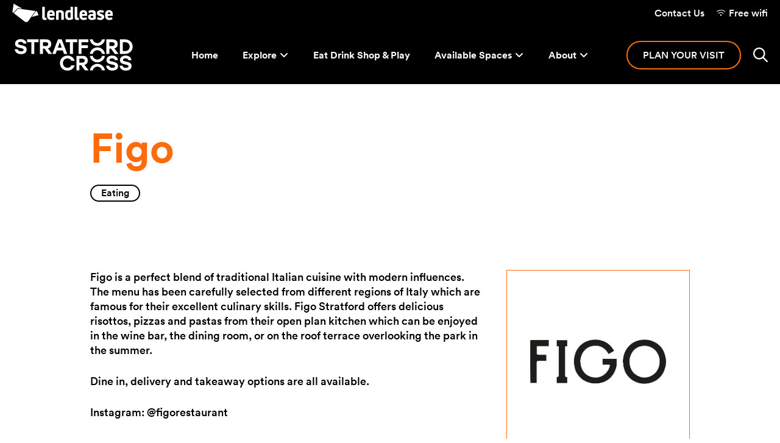

--- FILE ---
content_type: text/html; charset=utf-8
request_url: https://www.stratfordcross.co.uk/eat-drink-shop-play/retailers/figo/
body_size: 12080
content:


<!DOCTYPE html>
<html lang="en">



<head>

        <script nonce="ycbDpKam85QMkDZrC5JEUo5OmWZWS6ZMz+xi9TjKGKk=">
            window.dataLayer = window.dataLayer || [];
            function gtag(){dataLayer.push(arguments);}
            gtag('consent', 'default', {
                'ad_storage': 'denied',
                'analytics_storage': 'granted',
                'ad_user_data': 'granted',
                'ad_personalization': 'granted',
                'personalization_storage': 'granted',
                'functionality_storage': 'granted',
                'security_storage': 'granted',
                'wait_for_update': 500
            });
            gtag("set", "ads_data_redaction", true);
        </script>
        <script nonce="ycbDpKam85QMkDZrC5JEUo5OmWZWS6ZMz+xi9TjKGKk=" src=https://cmp.osano.com/AzqJXGTQhHSM53ITf/a86a55ee-3ef0-4e50-aaee-ab717584a666/osano.js></script>

        <script nonce="ycbDpKam85QMkDZrC5JEUo5OmWZWS6ZMz+xi9TjKGKk=">
            var timeZone = Intl.DateTimeFormat().resolvedOptions().timeZone.toString();
            var expires;
            var days=365;
            var isCookie = document.cookie.match('(^|;)\\s*' + "setTimeZoneCookie" + '\\s*=\\s*([^;]+)')?.pop() || '';
            if (isCookie != timeZone.replace("/", "%2F")) {
                eraseCookie("setTimeZoneCookie");
                createCookie("setTimeZoneCookie", timeZone, 365);
            }
            function createCookie(name, value, days) {
                var expires;
                if (days) {
                    var date = new Date();
                    date.setTime(date.getTime() + (days * 24 * 60 * 60 * 1000));
                    expires = "; expires=" + date.toGMTString();
                } else {
                    expires = "";
                }
                document.cookie = encodeURIComponent(name) + "=" + encodeURIComponent(value) + expires + "; path=/";
            }

            function eraseCookie(name) {
                createCookie(name, "", -1);
            }

        </script>

        <script type="text/javascript" id="hs-script-loader" async defer nonce="ycbDpKam85QMkDZrC5JEUo5OmWZWS6ZMz+xi9TjKGKk=" src=//js.hs-scripts.com/22106414.js?businessUnitId=905184></script>

    <!-- AssemblyFileVersion 1.0.0.0 -->
    <!-- AssemblyVersion 1.0.0.0 -->
	<!-- AssemblyFileVersion 1.0.0.0 -->
	<!-- AssemblyVersion 1.0.0.0 -->

        <link rel="shortcut icon" href="/static/assets/images/favicon.ico" type="image/ico">




    <meta charset="utf-8">
    <meta http-equiv="X-UA-Compatible" content="IE=edge">
    <meta name="viewport" content="width=device-width, initial-scale=1.0, viewport-fit=cover" />

    <meta name="title" content="Figo Stratford" />
    <meta name="description" content="Figo Stratford is a perfect blend of traditional Italian cuisine with modern influences. Discover more about the Stratford Cross restaurant on our website." />

    <title>Figo Stratford - Stratford Cross</title>

    <link href="https://www.stratfordcross.co.uk/eat-drink-shop-play/retailers/figo/" hreflang="x-default" rel="alternate" />

    <link href="https://www.stratfordcross.co.uk/eat-drink-shop-play/retailers/figo/" rel="canonical" />

    <meta property="og:title" content="Figo Stratford - Stratford Cross" />
    <meta property="og:description" content="Figo Stratford is a perfect blend of traditional Italian cuisine with modern influences. Discover more about the Stratford Cross restaurant on our website." />
    <meta property="og:type" content="website" />
    <meta property="og:url" content="https://www.stratfordcross.co.uk/eat-drink-shop-play/retailers/figo/" />
    <meta property="og:locale" content="en-GB" />
    <meta property="og:image" content="/globalassets/uk/stratford-cross/eat-drink-shop-play/logos/figo-logo.png" />
    <meta property="og:image:alt" content="Figo Stratford - Stratford Cross" />

    <meta name="twitter:card" content="summary_large_image" />
    <meta name="twitter:title" content="Figo Stratford - Stratford Cross" />
    <meta name="twitter:description" content="Figo Stratford is a perfect blend of traditional Italian cuisine with modern influences. Discover more about the Stratford Cross restaurant on our website." />
    <meta name="twitter:image" content="/globalassets/uk/stratford-cross/eat-drink-shop-play/logos/figo-logo.png" />
    <meta name="twitter:image:alt" content="Figo Stratford - Stratford Cross" />

    




<!-- <link rel="shortcut icon" href="/static/assets/images/favicon.ico" type="image/ico" />-->


<script nonce="ycbDpKam85QMkDZrC5JEUo5OmWZWS6ZMz+xi9TjKGKk=">
	window.AppGlobals = window.AppGlobals || {};
	window.CdnFallbacks = window.CdnFallbacks || [];
	window.AppHooks = window.AppHooks || {initialise: [], beforeMount: [], afterMount: [], ready: []};
</script>




<script nonce="ycbDpKam85QMkDZrC5JEUo5OmWZWS6ZMz+xi9TjKGKk=">window.AppGlobals.polyfillsLoaded = false; function polyfillCallback() { window.AppGlobals.polyfillsLoaded = true; }</script>
<script nonce="ycbDpKam85QMkDZrC5JEUo5OmWZWS6ZMz+xi9TjKGKk=">
	
	(function() {
		var d = document;
		var c = d.createElement('script');
		if (!('noModule' in c) && 'onbeforeload' in c) {
			var s = false;
			d.addEventListener('beforeload', function(e) {
				if (e.target === c) {
					s = true;
				} else if (!e.target.hasAttribute('nomodule') || !s) {
					return;
				}
				e.preventDefault();
			}, true);

			c.type = 'module';
			c.src = '.';
			d.head.appendChild(c);
			c.parentNode.removeChild(c)
		}
	}());
</script>

<script nonce="ycbDpKam85QMkDZrC5JEUo5OmWZWS6ZMz+xi9TjKGKk=" defer src="https://kit.fontawesome.com/5b13b9674e.js" crossorigin="anonymous"></script>


	<script nonce="ycbDpKam85QMkDZrC5JEUo5OmWZWS6ZMz+xi9TjKGKk="  defer  src="https://cdnjs.cloudflare.com/polyfill/v3/polyfill.min.js?callback=polyfillCallback" crossorigin="anonymous"></script>

	<script nonce="ycbDpKam85QMkDZrC5JEUo5OmWZWS6ZMz+xi9TjKGKk=" type="module" defer  src="/static/js/main-5189a894cc.mjs" ></script>







	<link rel="stylesheet" type="text/css" href="/static/css/epi-edit-16d60a8a60.css"/>

	<link rel="stylesheet" type="text/css" href="/static/css/main-00b7fc6280.css"/>


<!-- Animate.css -->
<link rel="stylesheet" href="https://cdnjs.cloudflare.com/ajax/libs/animate.css/4.1.1/animate.min.css"/>







            <link rel="preload" href="/static/assets/fonts/Circular/Circular-Black-d1716bac08.woff2" as="font" type="font/woff2" crossorigin="anonymous">
            <link rel="preload" href="/static/assets/fonts/Circular/Circular-BlackItalic-ec9ac60139.woff2" as="font" type="font/woff2" crossorigin="anonymous">
            <link rel="preload" href="/static/assets/fonts/Circular/Circular-Bold-8bcdcb130e.woff2" as="font" type="font/woff2" crossorigin="anonymous">
            <link rel="preload" href="/static/assets/fonts/Circular/Circular-BoldItalic-b0541428e9.woff2" as="font" type="font/woff2" crossorigin="anonymous">
            <link rel="preload" href="/static/assets/fonts/Circular/Circular-Book-0415b07a54.woff2" as="font" type="font/woff2" crossorigin="anonymous">
            <link rel="preload" href="/static/assets/fonts/Circular/Circular-BookItalic-102d011e8e.woff2" as="font" type="font/woff2" crossorigin="anonymous">
            <link rel="preload" href="/static/assets/fonts/Circular/Circular-Medium-764604c64e.woff2" as="font" type="font/woff2" crossorigin="anonymous">
            <link rel="preload" href="/static/assets/fonts/Circular/Circular-MediumItalic-f920fb1fb1.woff2" as="font" type="font/woff2" crossorigin="anonymous">
            <link rel="preload" href="/static/assets/fonts/Circular/Circular-Black-d1716bac08.woff2" as="font" type="font/woff2" crossorigin="anonymous">
            <link rel="preload" href="/static/assets/fonts/Circular/Circular-BlackItalic-ec9ac60139.woff2" as="font" type="font/woff2" crossorigin="anonymous">
            <link rel="preload" href="/static/assets/fonts/Circular/Circular-Bold-8bcdcb130e.woff2" as="font" type="font/woff2" crossorigin="anonymous">
            <link rel="preload" href="/static/assets/fonts/Circular/Circular-BoldItalic-b0541428e9.woff2" as="font" type="font/woff2" crossorigin="anonymous">
            <link rel="preload" href="/static/assets/fonts/Circular/Circular-Book-0415b07a54.woff2" as="font" type="font/woff2" crossorigin="anonymous">
            <link rel="preload" href="/static/assets/fonts/Circular/Circular-BookItalic-102d011e8e.woff2" as="font" type="font/woff2" crossorigin="anonymous">
            <link rel="preload" href="/static/assets/fonts/Circular/Circular-Medium-764604c64e.woff2" as="font" type="font/woff2" crossorigin="anonymous">
            <link rel="preload" href="/static/assets/fonts/Circular/Circular-MediumItalic-f920fb1fb1.woff2" as="font" type="font/woff2" crossorigin="anonymous">

    <style>
        :root {
            /*Theme applied based on this order
                                a) Set explicitly against this page
                                b) Set explicitly against a page containing this page
                                c) Site Settings or*/
        /* BRAND COLOURS */ --color-primary: 252, 108, 12; --color-secondary: 0, 0, 0; --color-tertiary: 0, 0, 0; --color-primary-inverted: 255, 255, 255; --color-secondary-inverted: 255, 255, 255; --color-tertiary-inverted: 255, 255, 255; /* BACKGROUNDS */ --color-background-page: 255, 255, 255; --color-background-accent1: 0, 0, 0; --color-background-accent2: 235, 235, 235; --color-background-page-inverted: 0, 0, 0; --color-background-accent1-inverted: 255, 255, 255; --color-background-accent2-inverted: 247, 247, 247; /* GRADIENTS */ --gradient-primary-from: 252, 108, 12; --gradient-primary-to: 252, 108, 12; --gradient-secondary-from: 0, 0, 170; --gradient-secondary-to: 0, 190, 240; /* TEXT COLOURS */ --color-heading: 252, 108, 12; --color-text: 0, 0, 0; --color-heading-inverted: 255, 255, 255; --color-text-inverted: 255, 255, 255; /* LINK COLOURS */ --color-link-text: 0, 0, 0; --color-link-text-hover: 252, 108, 12; --color-link-text-active: 252, 108, 12; --color-link-text-inverted: 255, 255, 255; --color-link-text-hover-inverted: 255, 255, 255; --color-link-text-active-inverted: 255, 255, 255; /* LINK STYLES */ --link-text-decoration: underline; --link-text-decoration-hover: underline; --link-text-decoration-active: underline; /* FONT SIZING */ --font-size-heading: 90px; --font-size-heading-alternate: 60px; --font-size-body: 18px; /* FONT WEIGHT */ --font-weight-heading: 600; --font-weight-heading-alternate: 700; --font-weight-body-xl: 300; --font-weight-body: 400; --font-weight-button-primary: 400; --font-weight-button-secondary: 400; --font-weight-button-tertiary: 400; --font-weight-button-link: 400; /* FONT LETTER SPACING */ --font-letter-spacing-heading: 0; --font-letter-spacing-heading-alternate: 0; --font-letter-spacing-body: 0; /* FONT TRANSFORMATIONS */ --font-transform-heading: none; --font-transform-heading-alternate: none; /* PRIMARY BUTTON */ --color-button-primary-background: 0, 0, 0; --color-button-primary-background-hover: 255, 255, 255; --color-button-primary-background-active: 255, 255, 255; --color-button-primary-background-inverted: 255, 255, 255; --color-button-primary-background-hover-inverted: 0, 0, 0; --color-button-primary-background-active-inverted: 0, 0, 0; --color-button-primary-border: 252, 108, 12; --color-button-primary-border-hover: 0, 0, 0; --color-button-primary-border-active: 0, 0, 0; --color-button-primary-border-inverted: 255, 255, 255; --color-button-primary-border-hover-inverted: 255, 255, 255; --color-button-primary-border-active-inverted: 255, 255, 255; --color-button-primary-text: 255, 255, 255; --color-button-primary-text-hover: 0, 0, 0; --color-button-primary-text-active: 0, 0, 0; --color-button-primary-text-inverted: 0, 0, 0; --color-button-primary-text-hover-inverted: 255, 255, 255; --color-button-primary-text-active-inverted: 255, 255, 255; /* SECONDARY BUTTON */ --color-button-secondary-background: 252, 108, 12; --color-button-secondary-background-hover: 255, 255, 255; --color-button-secondary-background-active: 255, 255, 255; --color-button-secondary-background-inverted: 255, 255, 255; --color-button-secondary-background-hover-inverted: 0, 0, 0; --color-button-secondary-background-active-inverted: 0, 0, 0; --color-button-secondary-border: 0, 0, 0; --color-button-secondary-border-hover: 0, 0, 0; --color-button-secondary-border-active: 252, 108, 12; --color-button-secondary-border-inverted: 255, 255, 255; --color-button-secondary-border-hover-inverted: 255, 255, 255; --color-button-secondary-border-active-inverted: 255, 255, 255; --color-button-secondary-text: 0, 0, 0; --color-button-secondary-text-hover: 0, 0, 0; --color-button-secondary-text-active: 0, 0, 0; --color-button-secondary-text-inverted: 0, 0, 0; --color-button-secondary-text-hover-inverted: 0, 0, 0; --color-button-secondary-text-active-inverted: 0, 0, 0; /* TERTIARY BUTTON */ --color-button-tertiary-background: 24, 180, 234; --color-button-tertiary-background-hover: 255, 255, 255; --color-button-tertiary-background-active: 255, 255, 255; --color-button-tertiary-background-inverted: 255, 255, 255; --color-button-tertiary-background-hover-inverted: 24, 180, 234; --color-button-tertiary-background-active-inverted: 24, 180, 234; --color-button-tertiary-border: 24, 180, 234; --color-button-tertiary-border-hover: 24, 180, 234; --color-button-tertiary-border-active: 24, 180, 234; --color-button-tertiary-border-inverted: 255, 255, 255; --color-button-tertiary-border-hover-inverted: 255, 255, 255; --color-button-tertiary-border-active-inverted: 255, 255, 255; --color-button-tertiary-text: 255, 255, 255; --color-button-tertiary-text-hover: 24, 180, 234; --color-button-tertiary-text-active: 24, 180, 234; --color-button-tertiary-text-inverted: 24, 180, 234; --color-button-tertiary-text-hover-inverted: 24, 180, 234; --color-button-tertiary-text-active-inverted: 24, 180, 234; /* BUTTON LINK */ --color-button-link-text: 0, 110, 210; --color-button-link-text-hover: 0, 91, 148; --color-button-link-text-active: 0, 91, 148; --color-button-link-text-inverted: 255, 255, 255; --color-button-link-text-hover-inverted: 255, 255, 255; --color-button-link-text-active-inverted: 255, 255, 255; /* BUTTON BORDERS */ --border-width-button-primary: 2px; --border-width-button-secondary: 2px; --border-width-button-tertiary: 2px; --border-radius-buttons: 43px; --border-radius-button-icon-only: 50%; /* BUTTON PADDING */ --button-py: 14px; --button-px: 25px; /* BUTTON FONT */ --button-font-letter-spacing: 0; --button-font-transform: none; /* TOP BAR */ --color-topbar-background: 0, 0, 0; --color-topbar-border: 0, 0, 0; --color-topbar-divider: 0, 0, 0; --color-topbar-link: 0, 0, 0; --color-topbar-link-hover: 0, 91, 148; --color-topbar-link-active: 0, 91, 148; --topbar-link-text-decoration: none; --topbar-link-text-decoration-hover: none; --topbar-link-text-decoration-active: none; --height-topbar-desktop: 42px; --height-topbar-mobile: 42px; /* HEADER BAR */ --color-header-background: 0, 0, 0; --color-header-border: 252, 108, 12; --color-header-divider: 252, 108, 12; --color-header-link: 255, 255, 255; --color-header-link-hover: 252, 108, 12; --color-header-link-active: 252, 108, 12; --height-header-desktop: 96px; --height-header-mobile: 56px; /* MENU 1ST LEVEL*/ --color-menu-1st-level-background: 0, 0, 0; --color-menu-1st-level-background-hover: 0, 0, 0; --color-menu-1st-level-background-active: var(--color-menu-1st-level-background-hover); --color-menu-1st-level-divider: 252, 60, 123; --color-menu-1st-level-link: 255, 255, 255; --color-menu-1st-level-link-hover: 252, 108, 12; --color-menu-1st-level-link-active: 255, 255, 255; --color-menu-1st-level-alternative-background: 252, 108, 12; --color-menu-1st-level-alternative-background-hover: 252, 108, 12; --color-menu-1st-level-alternate-divider: 252, 108, 12; --color-menu-1st-level-alternative-link: 0, 0, 0; --color-menu-1st-level-alternative-link-hover: 0, 91, 148; /* MENU 2ND LEVEL*/ --color-menu-2nd-level-background: 0, 0, 0; --color-menu-2nd-level-background-hover: 252, 108, 12, 0; --color-menu-2nd-level-divider: 24, 180, 234; --color-menu-2nd-level-link: 255, 255, 255; --color-menu-2nd-level-link-hover: 252, 108, 12; --color-menu-2nd-level-alternative-background: 255, 255, 255; --color-menu-2nd-level-alternative-background-hover: 255, 255, 255; --color-menu-2nd-level-alternate-divider: 255, 255, 255; --color-menu-2nd-level-alternative-link: 0, 0, 0; --color-menu-2nd-level-alternative-link-hover: 0, 91, 148; /* OVERLAP LOGO */ --height-logo-mobile: 7rem; --height-logo-desktop: 8rem; --spacing-logo-mobile: 10rem; --spacing-logo-desktop: 12rem; /* FOOTER */ --color-footer-background: 0, 0, 0; --color-footer-border: 0, 0, 0; --color-footer-divider: 235, 235, 235, 0.5; --color-footer-heading: 255, 255, 255; --color-footer-text: 255, 255, 255; --color-footer-link: 255, 255, 255; --color-footer-link-hover: 0, 91, 148; --color-footer-link-active: 0, 91, 148; --footer-link-text-decoration: none; --footer-link-text-decoration-hover: underline; --footer-link-text-decoration-active: none; /* FORM FIELDS */ --color-inputs-border: 204, 204, 204; --color-inputs-background: 255, 255, 255; --color-inputs-text: 0, 0, 0; --color-inputs-highlight: 252, 108, 12; --color-inputs-border-inverted: 0, 0, 0; --color-inputs-background-inverted: 252, 60, 123 --color-inputs-text-inverted: 0, 0, 0; --color-inputs-highlight-inverted: 24, 180, 234, 0.3; --border-radius-inputs: 8px; --border-width-inputs: 2px; /* BORDERS */ --border-color: 252, 108, 12; --border-color-inverted: 255, 255, 255; --border-width: 1px; --border-radius: 10px; /* TABLES */ --color-table-background: 243, 244, 246; --color-table-title: 0, 0, 0; --color-table-background-inverted: 255, 255, 255; --color-table-title-inverted: 0, 0, 0; /* SHADOW COLOUR */ --color-shadow: 0, 0, 0, 20%; --color-shadow-inverted: 0, 0, 0, 20%; /* HERO */ --color-hero-title: 255, 255, 255; --border-radius-hero: 32px; /* MEDIA BLOCK */ --border-radius-media-block-image: 120px; /* SYSTEM COLOURS */ --color-system-alert-text: red; --color-system-alert-full: 252, 54, 12; --color-system-alert-faded: 254, 215, 206; --color-system-warning-text: 0, 0, 0; --color-system-warning-full: 252, 108, 12; --color-system-warning-faded: 254, 226, 206; --color-system-success-text: 0, 0, 0; --color-system-success-full: 6, 180, 72; --color-system-success-faded: 205, 240, 218; --color-system-info-text: 0, 0, 0; --color-system-info-full: 6, 76, 180; --color-system-info-faded: 205, 219, 239; --color-system-focus: 50, 114, 217, 30%; --color-system-focus-inverted: 255, 255, 255, 30%; --color-system-disabled-text: 136, 136, 136; --color-system-disabled-text-inverted: 136, 136, 136; --color-system-disabled-background: 204, 204, 204, 80%; --color-system-disabled-background-inverted: 204, 204, 204, 80%;;
            /* FONT FAMILY */
            --font-heading: Circular;
            --font-heading-alternate: Circular;
            --font-body: Circular;
            --font-body-xl: Circular;
            --font-button: Circular;
            --font-link-button: Circular;
            /* Font Sizes */
            --font-size-button: calc( 0.87 * var(--font-size-body));
            --font-link-size-button: calc( 0.87 * var(--font-size-body));
            /* Button Link Text Decoration*/
            --button-link-text-decoration: none;
            --button-link-text-decoration-hover: none;
            --button-link-text-decoration-active: none;
        }
    </style>

    <style>
	@font-face {font-family: Circular; font-style: normal; font-weight: 800; font-display: swap; src:url(/static/assets/fonts/Circular/Circular-Black-d1716bac08.woff2) format("woff2"), url(/static/assets/fonts/Circular/Circular-Black-99406e69df.woff) format("woff");} @font-face {font-family: Circular; font-style: italic; font-weight: 800; font-display: swap; src:url(/static/assets/fonts/Circular/Circular-BlackItalic-ec9ac60139.woff2) format("woff2"), url(/static/assets/fonts/Circular/Circular-BlackItalic-ffd5fae81c.woff) format("woff");} @font-face {font-family: Circular; font-style: normal; font-weight: 700; font-display: swap; src:url(/static/assets/fonts/Circular/Circular-Bold-8bcdcb130e.woff2) format("woff2"), url(/static/assets/fonts/Circular/Circular-Bold-926416f00d.woff) format("woff");} @font-face {font-family: Circular; font-style: italic; font-weight: 700; font-display: swap; src:url(/static/assets/fonts/Circular/Circular-BoldItalic-b0541428e9.woff2) format("woff2"), url(/static/assets/fonts/Circular/Circular-BoldItalic-0c2a5e57f1.woff) format("woff");} @font-face {font-family: Circular; font-style: normal; font-weight: 350; font-display: swap; src:url(/static/assets/fonts/Circular/Circular-Book-0415b07a54.woff2) format("woff2"), url(/static/assets/fonts/Circular/Circular-Book-2ac8bef002.woff) format("woff");} @font-face {font-family: Circular; font-style: italic; font-weight: 350; font-display: swap; src:url(/static/assets/fonts/Circular/Circular-BookItalic-102d011e8e.woff2) format("woff2"), url(/static/assets/fonts/Circular/Circular-BookItalic-96286d9507.woff) format("woff");} @font-face {font-family: Circular; font-style: normal; font-weight: 500; font-display: swap; src:url(/static/assets/fonts/Circular/Circular-Medium-764604c64e.woff2) format("woff2"), url(/static/assets/fonts/Circular/Circular-Medium-5b4d06887f.woff) format("woff");} @font-face {font-family: Circular; font-style: italic; font-weight: 500; font-display: swap; src:url(/static/assets/fonts/Circular/Circular-MediumItalic-f920fb1fb1.woff2) format("woff2"), url(/static/assets/fonts/Circular/Circular-MediumItalic-82a2a90b2e.woff) format("woff");} @font-face {font-family: Circular; font-style: normal; font-weight: 800; font-display: swap; src:url(/static/assets/fonts/Circular/Circular-Black-d1716bac08.woff2) format("woff2"), url(/static/assets/fonts/Circular/Circular-Black-99406e69df.woff) format("woff");} @font-face {font-family: Circular; font-style: italic; font-weight: 800; font-display: swap; src:url(/static/assets/fonts/Circular/Circular-BlackItalic-ec9ac60139.woff2) format("woff2"), url(/static/assets/fonts/Circular/Circular-BlackItalic-ffd5fae81c.woff) format("woff");} @font-face {font-family: Circular; font-style: normal; font-weight: 700; font-display: swap; src:url(/static/assets/fonts/Circular/Circular-Bold-8bcdcb130e.woff2) format("woff2"), url(/static/assets/fonts/Circular/Circular-Bold-926416f00d.woff) format("woff");} @font-face {font-family: Circular; font-style: italic; font-weight: 700; font-display: swap; src:url(/static/assets/fonts/Circular/Circular-BoldItalic-b0541428e9.woff2) format("woff2"), url(/static/assets/fonts/Circular/Circular-BoldItalic-0c2a5e57f1.woff) format("woff");} @font-face {font-family: Circular; font-style: normal; font-weight: 350; font-display: swap; src:url(/static/assets/fonts/Circular/Circular-Book-0415b07a54.woff2) format("woff2"), url(/static/assets/fonts/Circular/Circular-Book-2ac8bef002.woff) format("woff");} @font-face {font-family: Circular; font-style: italic; font-weight: 350; font-display: swap; src:url(/static/assets/fonts/Circular/Circular-BookItalic-102d011e8e.woff2) format("woff2"), url(/static/assets/fonts/Circular/Circular-BookItalic-96286d9507.woff) format("woff");} @font-face {font-family: Circular; font-style: normal; font-weight: 500; font-display: swap; src:url(/static/assets/fonts/Circular/Circular-Medium-764604c64e.woff2) format("woff2"), url(/static/assets/fonts/Circular/Circular-Medium-5b4d06887f.woff) format("woff");} @font-face {font-family: Circular; font-style: italic; font-weight: 500; font-display: swap; src:url(/static/assets/fonts/Circular/Circular-MediumItalic-f920fb1fb1.woff2) format("woff2"), url(/static/assets/fonts/Circular/Circular-MediumItalic-82a2a90b2e.woff) format("woff");} 
	</style>

<script nonce="ycbDpKam85QMkDZrC5JEUo5OmWZWS6ZMz+xi9TjKGKk=" type="text/javascript">(function(w,d,s,l,i){w[l]=w[l]||[];w[l].push({'gtm.start':
new Date().getTime(),event:'gtm.js'});var f=d.getElementsByTagName(s)[0],
j=d.createElement(s),dl=l!='dataLayer'?'&l='+l:'';j.async=true;j.src=
'https://www.googletagmanager.com/gtm.js?id='+i+dl;f.parentNode.insertBefore(j,f);
})(window,document,'script','dataLayer','GTM-NWZJCJ2Z');
</script></head>

<body>
        <h1 class="page-title">
            Figo Stratford
        </h1>
    
    <a id="top" class="sr-only absolute -top-96 focus:top-0" href="#mainContent" tabindex="0">Skip to Content</a>

    <div id="app" data-fa-set="far" data-google-maps-api-key="" class="flex flex-col min-h-screen">



	<div class="top-bar relative z-250    font-bold font-body text-body-md" role="banner">
        



<div class="container grid grid-cols-zones h-full">
	<ul class="grid grid-flow-col gap-x-5 items-stretch">
        
<li class="flex items-center h-full">


<a href="https://www.lendlease.com/uk/"  aria-label="header logo" class="logo block " rel="">
	<div class="h-8 ">
		<img class="object-contain h-full" src="/globalassets/all-sites/logos/lendlease-logo-white.svg">
	</div>
</a>
</li>
	</ul>

	<ul class="grid grid-flow-col gap-x-5 items-stretch mx-5">
        

	</ul>

	<ul class="grid grid-flow-col gap-x-5 items-stretch justify-end">
        
<li class="flex items-center h-full">





			<a href="/contact-us/" aria-label="Contact Us" rel="" class="button button--link inverted button--small"  >
			<span class="">Contact Us</span>
			 </a>

</li><li class="flex items-center h-full">





			<a class="button button--link inverted button--small" aria-label="Free wifi">
<i class="far icon fa-wifi h-3.5 w-3.5 mr-1.5"></i>			<span class="">Free wifi</span>
			 </a>

</li>
	</ul>
</div>

	</div>


	<header class="first-level sticky -top-px left-0 right-0 z-240    font-bold font-body text-body-md" role="banner">
        



<div class="container grid grid-cols-zones h-full">
	<ul class="grid grid-flow-col gap-x-5 items-stretch">
        
<li class="flex items-center h-full lg:hidden">



<a id="mobile-nav-toggle"
		class="hamburger relative collapsed z-275 block h-full"
		data-bs-toggle="collapse"
		data-bs-target="#navigation-mobile"
		aria-controls="navigation-mobile"
		aria-expanded="false"
		aria-label="Toggle navigation"
		data-bs-display="static"
		data-bs-parent="header">
	<span class="sr-only">Menu</span>
	<span class="icon">
		<span class="right-0 hamburger-icon top-1/2"></span>
	</span>
</a>

<nav id="navigation-mobile"
	 class="mobile-nav absolute collapse z-250 w-full top-full overflow-y-auto transform transition-transform duration-300  left-0"
	 data-position="bottom"
	 role="navigation"
	 @click.stop>
	<div class="shadow-md    padded-border">
			<div class="">
				<div class="px-5 level-1 level-2">
					




<ul class="link-list  mobile-menu-item">
	<li>
		<a id="menu-7ad2f4fc-0047-4e34-b9a5-b2ca5467644e-button"
		   class="heading link-header link-list-heading flex items-center justify-between    collapsed"
		   data-bs-toggle="collapse"
		   data-bs-target="#menu-7ad2f4fc-0047-4e34-b9a5-b2ca5467644e"
		   aria-expanded="true"
		   aria-controls="menu-7ad2f4fc-0047-4e34-b9a5-b2ca5467644e">
			<span >Explore</span>
<i class="fas icon fa-chevron-up icon--sm icon--open icon--accordion ml-2"></i><i class="fas icon fa-chevron-down icon--sm icon--closed icon--accordion ml-2"></i>
		</a>

		<ul id="menu-7ad2f4fc-0047-4e34-b9a5-b2ca5467644e"
			class="overflow-hidden font-body text-body-lg collapse"
			aria-labelledby="menu-7ad2f4fc-0047-4e34-b9a5-b2ca5467644e-button">
					<li class="font-normal ">
                        <a class="heading link-action" href="/explore/our-neighbourhood/qeop/" rel="">Queen Elizabeth Olympic Park</a>
					</li>
					<li class="font-normal ">
                        <a class="heading link-action" href="/explore/our-neighbourhood/east-bank/" rel="">East Bank</a>
					</li>
					<li class="font-normal ">
                        <a class="heading link-action" href="/explore/discover-whats-here/whats-on/" rel="">What&#x27;s on</a>
					</li>
					<li class="font-normal ">
                        <a class="heading link-action" href="/explore/discover-whats-here/stories/" rel="">News &amp; Stories</a>
					</li>
		</ul>
	</li>
</ul>



		<ul class="link-list mobile-menu-item">
			<li>
				<a class="link-header link-list-heading flex items-center justify-between  " href="/eat-drink-shop-play/">
					<span>Eat Drink Shop &amp; Play</span>
				</a>
			</li>
		</ul>




<ul class="link-list  mobile-menu-item">
	<li>
		<a id="menu-c0d53127-ece2-4c5f-88ea-9de31877af57-button"
		   class="heading link-header link-list-heading flex items-center justify-between    collapsed"
		   data-bs-toggle="collapse"
		   data-bs-target="#menu-c0d53127-ece2-4c5f-88ea-9de31877af57"
		   aria-expanded="true"
		   aria-controls="menu-c0d53127-ece2-4c5f-88ea-9de31877af57">
			<span >Available Spaces</span>
<i class="fas icon fa-chevron-up icon--sm icon--open icon--accordion ml-2"></i><i class="fas icon fa-chevron-down icon--sm icon--closed icon--accordion ml-2"></i>
		</a>

		<ul id="menu-c0d53127-ece2-4c5f-88ea-9de31877af57"
			class="overflow-hidden font-body text-body-lg collapse"
			aria-labelledby="menu-c0d53127-ece2-4c5f-88ea-9de31877af57-button">
					<li class="font-normal ">
                        <a class="heading link-action" href="/available-spaces/" rel="">Available Spaces</a>
					</li>
					<li class="font-normal ">
                        <a class="heading link-action" href="/available-spaces/office/" rel="">Workspace</a>
					</li>
					<li class="font-normal ">
                        <a class="heading link-action" href="/available-spaces/office/fitted-space/" rel="">Fitted space</a>
					</li>
					<li class="font-normal ">
                        <a class="heading link-action" href="/available-spaces/retail/" rel="">Retail</a>
					</li>
					<li class="font-normal ">
                        <a class="heading link-action" href="/available-spaces/education/" rel="">Education</a>
					</li>
		</ul>
	</li>
</ul>




<ul class="link-list  mobile-menu-item">
	<li>
		<a id="menu-f26969db-b4f7-4382-a2d4-77981008343c-button"
		   class="heading link-header link-list-heading flex items-center justify-between    collapsed"
		   data-bs-toggle="collapse"
		   data-bs-target="#menu-f26969db-b4f7-4382-a2d4-77981008343c"
		   aria-expanded="true"
		   aria-controls="menu-f26969db-b4f7-4382-a2d4-77981008343c">
			<span >About</span>
<i class="fas icon fa-chevron-up icon--sm icon--open icon--accordion ml-2"></i><i class="fas icon fa-chevron-down icon--sm icon--closed icon--accordion ml-2"></i>
		</a>

		<ul id="menu-f26969db-b4f7-4382-a2d4-77981008343c"
			class="overflow-hidden font-body text-body-lg collapse"
			aria-labelledby="menu-f26969db-b4f7-4382-a2d4-77981008343c-button">
					<li class="font-normal ">
                        <a class="heading link-action" href="/about/" rel="">About</a>
					</li>
					<li class="font-normal ">
                        <a class="heading link-action" href="/about/the-transformation/" rel="">The Transformation</a>
					</li>
					<li class="font-normal ">
                        <a class="heading link-action" href="/about/community/" rel="">Community</a>
					</li>
					<li class="font-normal ">
                        <a class="heading link-action" href="/about/sustainability/" rel="">Sustainability</a>
					</li>
		</ul>
	</li>
</ul>

				</div>
			</div>
			<div class="">
				<div class="px-5 level-1-alternate level-2-alternate">
					

				</div>
			</div>
	</div>
</nav>
</li><li class="flex items-center h-full">


<a href="https://www.stratfordcross.co.uk/"  aria-label="header logo" class="logo block " rel="">
	<div class="h-10 lg:h-14 ">
		<img class="object-contain h-full" src="/contentassets/55853867cb124c929f8cbd30dd848717/stratfordcross-logo-white.svg" alt="Stratford Cross logo">
	</div>
</a>
</li>
	</ul>

	<ul class="grid grid-flow-col gap-x-5 items-stretch mx-5">
        
<li class="flex items-center h-full hidden lg:flex">


		<nav class="h-full" role="navigation">
			<ul class="grid grid-flow-col auto-cols-auto items-center h-full">
                



		<li class="flex items-center h-full relative">
			<a class="first-level-heading flex items-center h-full px-5 cursor-pointer  " href="/" >
				Home
			</a>
		</li>



<li class="flex items-center h-full relative">
    <a class="relative h-full dropdown-button"
       id="dropdown-2179b72c-19e4-43a3-9145-5e6a9f5c89d8"
       data-bs-target="dropdown-2179b72c-19e4-43a3-9145-5e6a9f5c89d8"
       aria-controls="dropdown-2179b72c-19e4-43a3-9145-5e6a9f5c89d8"
       href="#"
       type="button"
       data-bs-toggle="dropdown"
       aria-expanded="false"
       data-bs-display="static">
        <div class="first-level-heading flex items-center h-full px-5 cursor-pointer  ">
            Explore
            <i class="fas icon fa-angle-down icon--sm ml-1 transform"></i>
        </div>
    </a>
    <ul class="dropdown-menu absolute left-0 top-full z-250 shadow mt-0 font-body text-body-lg"
        id="dropdown-2179b72c-19e4-43a3-9145-5e6a9f5c89d8"
        aria-labelledby="dropdown-2179b72c-19e4-43a3-9145-5e6a9f5c89d8"
        data-bs-popper="static">
        <li class="second-level overflow-auto w-full flex ">
            <div class="grid grid-flow-col auto-cols-auto">
                    <div class="py-7 w-64 second-level-column">
                        <div class="grid auto-rows-max h-full px-7 gap-y-8">
                            



		<ul class="pb-5 border-b | md:border-b-0 md:pb-0">
			<li>
				<a class="heading link-list-heading font-bold flex items-center justify-between | md:justify-start " href="/explore/">
					<span >
						Explore
					</span>
				</a>
			</li>
		</ul>



<div class="rich-text font-normal  ">
	
<hr />
</div>

                        </div>
                    </div>
                    <div class="py-7 w-64 second-level-column">
                        <div class="grid auto-rows-max h-full px-7 gap-y-8 ">
                            



		<ul class="pb-5 border-b | md:border-b-0 md:pb-0">
			<li>
				<a class="heading link-list-heading font-bold flex items-center justify-between | md:justify-start " href="/explore/our-neighbourhood/qeop/">
					<span >
						Queen Elizabeth Olympic Park
					</span>
				</a>
			</li>
		</ul>



		<ul class="pb-5 border-b | md:border-b-0 md:pb-0">
			<li>
				<a class="heading link-list-heading font-bold flex items-center justify-between | md:justify-start " href="/explore/our-neighbourhood/east-bank/">
					<span >
						East Bank
					</span>
				</a>
			</li>
		</ul>



		<ul class="pb-5 border-b | md:border-b-0 md:pb-0">
			<li>
				<a class="heading link-list-heading font-bold flex items-center justify-between | md:justify-start " href="/explore/discover-whats-here/whats-on/">
					<span >
						What's on
					</span>
				</a>
			</li>
		</ul>



		<ul class="pb-5 border-b | md:border-b-0 md:pb-0">
			<li>
				<a class="heading link-list-heading font-bold flex items-center justify-between | md:justify-start " href="/explore/discover-whats-here/stories/">
					<span >
						News & Stories
					</span>
				</a>
			</li>
		</ul>

                        </div>
                    </div>
            </div>
        </li>
    </ul>
</li>



		<li class="flex items-center h-full relative">
			<a class="first-level-heading flex items-center h-full px-5 cursor-pointer  " href="/eat-drink-shop-play/" >
				Eat Drink Shop & Play
			</a>
		</li>



<li class="flex items-center h-full relative">
    <a class="relative h-full dropdown-button"
       id="dropdown-6abe02f2-cdcd-41e1-b798-50b08ceb0ab1"
       data-bs-target="dropdown-6abe02f2-cdcd-41e1-b798-50b08ceb0ab1"
       aria-controls="dropdown-6abe02f2-cdcd-41e1-b798-50b08ceb0ab1"
       href="#"
       type="button"
       data-bs-toggle="dropdown"
       aria-expanded="false"
       data-bs-display="static">
        <div class="first-level-heading flex items-center h-full px-5 cursor-pointer  ">
            Available Spaces
            <i class="fas icon fa-angle-down icon--sm ml-1 transform"></i>
        </div>
    </a>
    <ul class="dropdown-menu absolute left-0 top-full z-250 shadow mt-0 font-body text-body-lg"
        id="dropdown-6abe02f2-cdcd-41e1-b798-50b08ceb0ab1"
        aria-labelledby="dropdown-6abe02f2-cdcd-41e1-b798-50b08ceb0ab1"
        data-bs-popper="static">
        <li class="second-level overflow-auto w-full flex ">
            <div class="grid grid-flow-col auto-cols-auto">
                    <div class="py-7 w-64 second-level-column">
                        <div class="grid auto-rows-max h-full px-7 gap-y-8">
                            



		<ul class="pb-5 border-b | md:border-b-0 md:pb-0">
			<li>
				<a class="heading link-list-heading font-bold flex items-center justify-between | md:justify-start " href="/available-spaces/">
					<span >
						Available Spaces
					</span>
				</a>
			</li>
		</ul>



<div class="rich-text font-normal  ">
	
<hr />
</div>

                        </div>
                    </div>
                    <div class="py-7 w-64 second-level-column">
                        <div class="grid auto-rows-max h-full px-7 gap-y-8 ">
                            



		<ul class="pb-5 border-b | md:border-b-0 md:pb-0">
			<li>
				<a class="heading link-list-heading font-bold flex items-center justify-between | md:justify-start " href="/available-spaces/office/">
					<span >
						Workspace
					</span>
				</a>
			</li>
		</ul>



		<ul class="pb-5 border-b | md:border-b-0 md:pb-0">
			<li>
				<a class="heading link-list-heading font-bold flex items-center justify-between | md:justify-start " href="/available-spaces/office/fitted-space/">
					<span >
						Fitted space
					</span>
				</a>
			</li>
		</ul>



		<ul class="pb-5 border-b | md:border-b-0 md:pb-0">
			<li>
				<a class="heading link-list-heading font-bold flex items-center justify-between | md:justify-start " href="/available-spaces/retail/">
					<span >
						Retail
					</span>
				</a>
			</li>
		</ul>



		<ul class="pb-5 border-b | md:border-b-0 md:pb-0">
			<li>
				<a class="heading link-list-heading font-bold flex items-center justify-between | md:justify-start " href="/available-spaces/education/">
					<span >
						Education
					</span>
				</a>
			</li>
		</ul>

                        </div>
                    </div>
            </div>
        </li>
    </ul>
</li>



<li class="flex items-center h-full relative">
    <a class="relative h-full dropdown-button"
       id="dropdown-b041210d-606f-417c-91b5-c8bea379c452"
       data-bs-target="dropdown-b041210d-606f-417c-91b5-c8bea379c452"
       aria-controls="dropdown-b041210d-606f-417c-91b5-c8bea379c452"
       href="#"
       type="button"
       data-bs-toggle="dropdown"
       aria-expanded="false"
       data-bs-display="static">
        <div class="first-level-heading flex items-center h-full px-5 cursor-pointer  ">
            About
            <i class="fas icon fa-angle-down icon--sm ml-1 transform"></i>
        </div>
    </a>
    <ul class="dropdown-menu absolute left-0 top-full z-250 shadow mt-0 font-body text-body-lg"
        id="dropdown-b041210d-606f-417c-91b5-c8bea379c452"
        aria-labelledby="dropdown-b041210d-606f-417c-91b5-c8bea379c452"
        data-bs-popper="static">
        <li class="second-level overflow-auto w-full flex ">
            <div class="grid grid-flow-col auto-cols-auto">
                    <div class="py-7 w-64 second-level-column">
                        <div class="grid auto-rows-max h-full px-7 gap-y-8">
                            



		<ul class="pb-5 border-b | md:border-b-0 md:pb-0">
			<li>
				<a class="heading link-list-heading font-bold flex items-center justify-between | md:justify-start " href="/about/">
					<span >
						About
					</span>
				</a>
			</li>
		</ul>



<div class="rich-text font-normal  ">
	
<hr />
</div>

                        </div>
                    </div>
                    <div class="py-7 w-64 second-level-column">
                        <div class="grid auto-rows-max h-full px-7 gap-y-8 ">
                            



		<ul class="pb-5 border-b | md:border-b-0 md:pb-0">
			<li>
				<a class="heading link-list-heading font-bold flex items-center justify-between | md:justify-start " href="/about/the-transformation/">
					<span >
						The Transformation
					</span>
				</a>
			</li>
		</ul>



		<ul class="pb-5 border-b | md:border-b-0 md:pb-0">
			<li>
				<a class="heading link-list-heading font-bold flex items-center justify-between | md:justify-start " href="/about/sustainability/">
					<span >
						Sustainability
					</span>
				</a>
			</li>
		</ul>



		<ul class="pb-5 border-b | md:border-b-0 md:pb-0">
			<li>
				<a class="heading link-list-heading font-bold flex items-center justify-between | md:justify-start " href="/about/community/">
					<span >
						Community
					</span>
				</a>
			</li>
		</ul>

                        </div>
                    </div>
            </div>
        </li>
    </ul>
</li>

			</ul>
		</nav>
</li>
	</ul>

	<ul class="grid grid-flow-col gap-x-5 items-stretch justify-end">
        
<li class="flex items-center h-full hidden lg:flex">





			<a href="/plan-your-visit/" aria-label="PLAN YOUR VISIT" rel="" class="button "  >
			<span class="">PLAN YOUR VISIT</span>
			 </a>

</li><li class="flex items-center h-full lg:hidden">





			<a href="/plan-your-visit/" aria-label="PLAN YOUR VISIT" rel="" class="button button--small"  >
			<span class="">PLAN YOUR VISIT</span>
			 </a>

</li><li class="flex items-center h-full">





<span class="header-search-trigger cursor-pointer "
	  type="button"
	  data-bs-toggle="offcanvas"
	  data-bs-target="#header-search"
	  aria-controls="header-search">
	<span class="sr-only">Search</span>
	<i class="far icon fa-magnifying-glass icon"></i>
</span>

<div class="offcanvas offcanvas-top flex flex-col header-search | focus:outline-none" id="header-search" tabindex="-1" aria-labelledby="header-search-label" data-offcanvas>
	<div class="header-search-spacer bg-white bg-opacity-80"></div>
	<div class="flex-grow w-full bg-brand-page relative">
		<div class="header-search-content container h-full flex justify-between items-center">
			<span class="sr-only" id="header-search-label">Search Input</span>
			<autocomplete v-bind="{&quot;apiUrl&quot;:&quot;/api/search/headersearch/&quot;,&quot;searchPageUrl&quot;:&quot;&quot;,&quot;hideClearButton&quot;:true,&quot;noBorder&quot;:true,&quot;isFullScreen&quot;:true,&quot;searchThreshold&quot;:6,&quot;name&quot;:&quot;term&quot;,&quot;apiParams&quot;:[{&quot;name&quot;:&quot;rootPage&quot;,&quot;value&quot;:&quot;549011&quot;}]}">
				<template v-slot="{ suggestion }">
					<span class="" v-html="`${suggestion.name} `"></span>
					<span class="text-body-sm" v-text="`${suggestion.location}`"></span>
				</template>
			</autocomplete>
			<button type="button" class="pl-4 py-1 border-l | md:pl-6" data-bs-dismiss="offcanvas" aria-label="Close">
				<i class="far icon fa-xmark icon  md:h-8 md:w-8"></i>
			</button>
		</div>
	</div>
</div>

</li>
	</ul>
</div>

	</header>

        <main id="mainContent" class="main__content" role="main" tabindex="-1">
            

<head>
     <!-- Custom Script to Push Data to Data Layer -->
    

<script nonce="ycbDpKam85QMkDZrC5JEUo5OmWZWS6ZMz+xi9TjKGKk=" type="text/javascript">(function(w,d,s,l,i){w[l]=w[l]||[];w[l].push({'gtm.start':
new Date().getTime(),event:'gtm.js'});var f=d.getElementsByTagName(s)[0],
j=d.createElement(s),dl=l!='dataLayer'?'&l='+l:'';j.async=true;j.src=
'https://www.googletagmanager.com/gtm.js?id='+i+dl;f.parentNode.insertBefore(j,f);
})(window,document,'script','dataLayer','GTM-NWZJCJ2Z');
</script></head>
	<div class="pb-16  bg-brand-page">
		<div class="container container-slim">
			<h2 class="pt-10 mb-5 md:pt-16 text-heading-lg text-left text-brand-heading" >
				Figo
			</h2>

				<div class="inline-flex items-center gap-2">
					<span class="rounded-full px-4 py-1 text-body-md text-brand-link bg-white leading-4 border-2 border-brand-link">Eating</span>
				</div>
		</div>
	</div>
	<div data-epi-type="content" class="container container-slim">
		<div class="md:hidden mt-8">
<p>Figo is a perfect blend of traditional Italian cuisine with modern influences. The menu has been carefully selected from different regions of Italy which are famous for their excellent culinary skills. Figo Stratford offers delicious risottos, pizzas and pastas from their open plan kitchen which can be enjoyed in the wine bar, the dining room, or on the roof terrace overlooking the park in the summer.</p>
<p>Dine in, delivery and takeaway options are all available.</p>
<p>Instagram: @<a href="https://www.instagram.com/figorestaurant/" target="_blank" rel="noopener">figorestaurant</a></p>
<p>Facebook: @<a href="https://www.facebook.com/FigoRestaurant/" target="_blank" rel="noopener">figorestaurant</a></p>
<p><a class="button button--with-icon" href="https://www.sevenrooms.com/reservations/figostratford" target="_blank" rel="noopener" aria-label="Book now">Book now</a></p></div>
	</div>
<div data-epi-type="content" class="container container-slim">
</div>
<div data-epi-type="content" class="container container-slim">
	<div class="grid gap-10 my-10 | md:grid-cols-3 md:my-12">
		<div class="rich-text grid content-start gap-10 order-last | md:order-first md:col-span-2">
				<div class="hidden md:block">
<p>Figo is a perfect blend of traditional Italian cuisine with modern influences. The menu has been carefully selected from different regions of Italy which are famous for their excellent culinary skills. Figo Stratford offers delicious risottos, pizzas and pastas from their open plan kitchen which can be enjoyed in the wine bar, the dining room, or on the roof terrace overlooking the park in the summer.</p>
<p>Dine in, delivery and takeaway options are all available.</p>
<p>Instagram: @<a href="https://www.instagram.com/figorestaurant/" target="_blank" rel="noopener">figorestaurant</a></p>
<p>Facebook: @<a href="https://www.facebook.com/FigoRestaurant/" target="_blank" rel="noopener">figorestaurant</a></p>
<p><a class="button button--with-icon" href="https://www.sevenrooms.com/reservations/figostratford" target="_blank" rel="noopener" aria-label="Book now">Book now</a></p></div>


		</div>
		<div class="grid content-start gap-10">
				<div class="order-last | md:order-first">
					<div class="inline-block border border-solid border-brand p-4 md:w-full">
						
<picture><source media="(max-width: 768px)" srcset="/globalassets/uk/stratford-cross/eat-drink-shop-play/logos/amenity_logos_figo.jpg?width=721&amp;upscale=false&amp;format=webp&amp;mode=crop&amp;anchor=center&amp;quality=80 480w" /><source media="(max-width: 769px)" srcset="/globalassets/uk/stratford-cross/eat-drink-shop-play/logos/amenity_logos_figo.jpg?width=1248&amp;upscale=false&amp;format=webp&amp;mode=crop&amp;anchor=center&amp;quality=80 1024w" /><img alt="Amenity_logos_Figo.jpg" height="400" loading="lazy" src="/globalassets/uk/stratford-cross/eat-drink-shop-play/logos/amenity_logos_figo.jpg?width=300&amp;height=400&amp;upscale=false&amp;format=webp&amp;mode=max&amp;quality=80" width="300" /></picture>
					</div>
				</div>
			<div class="">
				<div class="text-heading-sm"></div>
				<ul class="">
						<li class="flex items-start mb-0">
							<span>
								<i class="far icon fa-clock icon--sm mr-2 -mt-0.5"></i>
							</span>
							<div class="flex-grow">
								<ul class="accordion">
									<li class="border-none">
										<a id="panel-opening-times-button"
										   class="accordion-button text-brand-body cursor-pointer flex items-center justify-between p-0 pb-3 font-bold md:w-full collapsed"
										   data-bs-toggle="collapse"
										   data-bs-target="#panel-opening-times"
										   aria-expanded="false"
										   aria-controls="panel-opening-times"
										   href="#panel-opening-times"
										   data-accordion-link>
											<span class="pr-3">Closes 11:15pm today</span>
											<i class="far icon fa-angle-up self-start icon--sm py-1 icon--open"></i>
											<i class="far icon fa-angle-down self-start icon--sm py-1 icon--closed"></i>
										</a>
										<div class="accordion-panel overflow-hidden collapse transition-height duration-300"
											 id="panel-opening-times"
											 aria-labelledby="panel-opening-times-button"
											 data-accordion-content>
											<div class="p-0 pb-3">
												                <div class="flex justify-between py-1">
                    <span>Monday</span>
                    <span class="flex flex-col items-end">
                        <span>11am - 11:15pm</span>
                    </span>
                </div>

												                <div class="flex justify-between py-1">
                    <span>Tuesday</span>
                    <span class="flex flex-col items-end">
                        <span>11am - 11:15pm</span>
                    </span>
                </div>

												                <div class="flex justify-between py-1">
                    <span>Wednesday</span>
                    <span class="flex flex-col items-end">
                        <span>11am - 11:15pm</span>
                    </span>
                </div>

												                <div class="flex justify-between py-1">
                    <span>Thursday</span>
                    <span class="flex flex-col items-end">
                        <span>11am - 11:15pm</span>
                    </span>
                </div>

												                <div class="flex justify-between py-1">
                    <span>Friday</span>
                    <span class="flex flex-col items-end">
                        <span>11am - 11:15pm</span>
                    </span>
                </div>

												                <div class="flex justify-between py-1">
                    <span>Saturday</span>
                    <span class="flex flex-col items-end">
                        <span>11am - 11:15pm</span>
                    </span>
                </div>

												                <div class="flex justify-between py-1">
                    <span>Sunday</span>
                    <span class="flex flex-col items-end">
                        <span>11am - 11:15pm</span>
                    </span>
                </div>

											</div>
										</div>
									</li>
								</ul>
							</div>
						</li>
						<li class="flex items-start mb-4">
							<span><i class="far icon fa-mobile icon--sm mr-2 -mt-0.5"></i></span>
							<a href="tel:020 8075 9899" rel="noopener noreferrer" target="_blank" >020 8075 9899</a>
						</li>
						<li class="flex items-start mb-4">
							<span><i class="far icon fa-home icon--sm mr-2 -mt-0.5"></i></span>
                            <a href="https://figorestaurant.co.uk/" rel="noopener noreferrer" target="_blank">Website</a>
						</li>
				</ul>
			</div>
		</div>
	</div>
</div>

<div class="pt-10 pb-9">

<div class="container card-container">
    <div class="grid md:grid-cols-2 gap-5 mb-5 lg:grid-cols-4">
            <!--Render template section-->

    </div>
   
</div>
</div>


<div data-epi-type="content" class="container">
	

</div>







            <vue-modal id="videoModal"></vue-modal>
        </main>


<footer class="mt-auto ll-footer" role="contentinfo">
	



	<div class="footer-row">
		<div class="py-5">
			<div class="container ">
				<ul class="grid grid-flow-col gap-x-5 items-center ">
                    

				</ul>

				<ul class="w-0">
                    

				</ul>

				<ul class="w-0">
                    

				</ul>
			</div>
		</div>
	</div>

	



	<div class="footer-row">
		<div class="py-5">
			<div class="container grid lg:grid-cols-zones">
				<ul class="grid grid-flow-col gap-x-5 items-center justify-center | lg:justify-start">
                    

				</ul>

				<ul class="grid grid-flow-col gap-x-5 items-center justify-center | lg:mx-5">
                    
<li class="flex items-center h-full">


<ul class="flex flex-col items-center mb-5 text-body-md | sm:flex-row | lg:mb-0">
	
<li class="pb-2.5 mb-2.5 border-b text-center | sm:mb-0 sm:pb-0 sm:px-2.5 sm:border-b-0 sm:border-r border-footer-divider | first:pl-0 last:border-b-0 last:border-r-0 last:mb-0">


<a href="https://www.stratfordcross.co.uk/"  aria-label="header logo" class="logo block " rel="">
	<div class="h-5 lg:h-6 ">
		<img class="object-contain h-full" src="/globalassets/all-sites/logos/lendlease-logo-white.svg" alt="Lendlease logo">
	</div>
</a>
</li><li class="pb-2.5 mb-2.5 border-b text-center | sm:mb-0 sm:pb-0 sm:px-2.5 sm:border-b-0 sm:border-r border-footer-divider | first:pl-0 last:border-b-0 last:border-r-0 last:mb-0">


<a href="https://www.stratfordcross.co.uk/"  aria-label="header logo" class="logo block " rel="">
	<div class="h-8 ">
		<img class="object-contain h-full" src="/contentassets/55853867cb124c929f8cbd30dd848717/stratfordcross-logo-white.svg" alt="Stratford Cross Logo">
	</div>
</a>
</li>
</ul>
</li>
				</ul>

				<ul class="grid grid-flow-col gap-x-5 items-center justify-center | lg:justify-end">
                    
<li class="flex items-center h-full">

                             <span class=" grid grid-flow-col auto-cols-max gap-x-3 justify-center | md:justify-start"> 
                </span>

</li>
				</ul>
			</div>
		</div>
	</div>

	



	<div class="footer-row">
		<div class="py-5">
			<div class="container grid lg:grid-cols-zones">
				<ul class="grid grid-flow-col gap-x-5 items-center justify-center | lg:justify-start">
                    
<li class="flex items-center h-full">


<ul class="flex flex-col w-full sm:w-auto mb-5 | sm:flex-row | lg:mb-0">
            <li class=" pb-2.5 mb-2.5 border-b sm:text-center | sm:mb-0 sm:pb-0 sm:px-2.5 sm:border-b-0 sm:border-r | first:pl-0 last:border-b-0 last:border-r-0 last:mb-0 border-footer-divider">
                <a class="heading" href="/legal/" rel="">Legal</a>
            </li>
            <li class=" pb-2.5 mb-2.5 border-b sm:text-center | sm:mb-0 sm:pb-0 sm:px-2.5 sm:border-b-0 sm:border-r | first:pl-0 last:border-b-0 last:border-r-0 last:mb-0 border-footer-divider">
                <a class="heading" href="https://www.lendlease.com/uk/about-us/" target="_blank" rel="noopener noreferrer">About</a>
            </li>
            <li class=" pb-2.5 mb-2.5 border-b sm:text-center | sm:mb-0 sm:pb-0 sm:px-2.5 sm:border-b-0 sm:border-r | first:pl-0 last:border-b-0 last:border-r-0 last:mb-0 border-footer-divider">
                <a class="heading" href="/sitemap/" rel="">Sitemap</a>
            </li>
</ul>
</li>
				</ul>

				<ul class="grid grid-flow-col gap-x-5 items-center justify-center | lg:mx-5">
                    
<li class="flex items-center h-full">

<div class="mb-5 text-body-md | lg:mb-0">
	&#xA9; Lendlease Corporation, all rights reserved.
</div>
</li>
				</ul>

				<ul class="grid grid-flow-col gap-x-5 items-center justify-center | lg:justify-end">
                    

				</ul>
			</div>
		</div>
	</div>

</footer>
        

    </div>

    


    









<script type='text/javascript' nonce="ycbDpKam85QMkDZrC5JEUo5OmWZWS6ZMz+xi9TjKGKk=">
    window.Osano('onInitialized', function (consent) {
        //Handle initial load. For UK this will be undefined which means we need to clear form values and clear cookie.
        //For AU, this will contain Osana defaults: Marketing:Accept.
        if (!consent || consent.MARKETING !== 'ACCEPT') {
            OsanoUpdateCookies();
        }
    });
    window.Osano('onConsentNew', (consent) => OsanoConsentEvent(consent));
    window.Osano('onConsentChanged', (consent) => OsanoConsentEvent(consent));
    function OsanoConsentEvent(consent) {
        if (consent.MARKETING === 'DENY') {
            OsanoUpdateCookies();
        } else if (consent.MARKETING === 'ACCEPT') {
            // User has denied consent for marketing cookies
            var elements = document.getElementsByClassName('FormTrackingParamField');
            if (elements) {
                for (let i = 0; i < elements.length; i++) {
                    //reapply preserved value if it exists. This is useful for scenarios where a form is filled in on a page where UTM params were applied via the url.
                    elements[i].value = elements[i].getAttribute('preserve_value');
                }
            }
            
            const utmparams = document.cookie.match('(^|;)\\s*' + 'deny_utmparams' + '\\s*=\\s*([^;]+)')?.pop() || '';
            //Remove deny utm params
            document.cookie = 'deny_utmparams=;expires=Thu, 01 Jan 1970 00:00:00 UTC;path=/;SameSite=Strict;Secure';
            //add utm params cookie back.
            document.cookie = 'utmparams=' + utmparams + '; ' + OsanoGetDateExpireCookie() + ';path=/;SameSite=Strict;Secure';
        }
    };

    function OsanoGetDateExpireCookie(){
        var d = new Date();
		var exdays = 7;
		d.setTime(d.getTime() + (exdays * 24 * 60 * 60 * 1000));
		return 'expires=' + d.toUTCString();
    }

    function OsanoUpdateCookies() {
        //preserve value of all fields with FormTrackingParamField css class.
        //clear value of all fields with FormTrackingParamField css class.
        var elements = document.getElementsByClassName('FormTrackingParamField');
        if (elements) {
            for (let i = 0; i < elements.length; i++) {
                elements[i].setAttribute('preserve_value', elements[i].value);
                elements[i].value = elements[i].getAttribute('default_value');
            }
        }
        const utmparams = document.cookie.match('(^|;)\\s*' + 'utmparams' + '\\s*=\\s*([^;]+)')?.pop() || '';
        //Add deny_utmparams cookie, preserve original utmparams cookie value
        document.cookie = 'deny_utmparams=' + utmparams + ';expires=' + OsanoGetDateExpireCookie() + ';path=/;SameSite=Strict;Secure';
        //clear utm params cookie.
        document.cookie = 'utmparams=;expires=Thu, 01 Jan 1970 00:00:00 UTC;path=/;SameSite=Strict;Secure';
    }

</script>


<script nonce="ycbDpKam85QMkDZrC5JEUo5OmWZWS6ZMz+xi9TjKGKk=">
_iaq = [ ['client', '85cdc90fdd284600b070a52ba37105b2'], ['track', 'consume'] ]; !function(d,s){var ia=d.createElement(s);ia.async=1,s=d.getElementsByTagName(s)[0],ia.src='//s.apac01.idio.episerver.net/ia.js',s.parentNode.insertBefore(ia,s)}(document,'script');
</script>
<script nonce="ycbDpKam85QMkDZrC5JEUo5OmWZWS6ZMz+xi9TjKGKk=">
!function(T,l,y){var S=T.location,k="script",D="instrumentationKey",C="ingestionendpoint",I="disableExceptionTracking",E="ai.device.",b="toLowerCase",w="crossOrigin",N="POST",e="appInsightsSDK",t=y.name||"appInsights";(y.name||T[e])&&(T[e]=t);var n=T[t]||function(d){var g=!1,f=!1,m={initialize:!0,queue:[],sv:"5",version:2,config:d};function v(e,t){var n={},a="Browser";return n[E+"id"]=a[b](),n[E+"type"]=a,n["ai.operation.name"]=S&&S.pathname||"_unknown_",n["ai.internal.sdkVersion"]="javascript:snippet_"+(m.sv||m.version),{time:function(){var e=new Date;function t(e){var t=""+e;return 1===t.length&&(t="0"+t),t}return e.getUTCFullYear()+"-"+t(1+e.getUTCMonth())+"-"+t(e.getUTCDate())+"T"+t(e.getUTCHours())+":"+t(e.getUTCMinutes())+":"+t(e.getUTCSeconds())+"."+((e.getUTCMilliseconds()/1e3).toFixed(3)+"").slice(2,5)+"Z"}(),iKey:e,name:"Microsoft.ApplicationInsights."+e.replace(/-/g,"")+"."+t,sampleRate:100,tags:n,data:{baseData:{ver:2}}}}var h=d.url||y.src;if(h){function a(e){var t,n,a,i,r,o,s,c,u,p,l;g=!0,m.queue=[],f||(f=!0,t=h,s=function(){var e={},t=d.connectionString;if(t)for(var n=t.split(";"),a=0;a<n.length;a++){var i=n[a].split("=");2===i.length&&(e[i[0][b]()]=i[1])}if(!e[C]){var r=e.endpointsuffix,o=r?e.location:null;e[C]="https://"+(o?o+".":"")+"dc."+(r||"services.visualstudio.com")}return e}(),c=s[D]||d[D]||"",u=s[C],p=u?u+"/v2/track":d.endpointUrl,(l=[]).push((n="SDK LOAD Failure: Failed to load Application Insights SDK script (See stack for details)",a=t,i=p,(o=(r=v(c,"Exception")).data).baseType="ExceptionData",o.baseData.exceptions=[{typeName:"SDKLoadFailed",message:n.replace(/\./g,"-"),hasFullStack:!1,stack:n+"\nSnippet failed to load ["+a+"] -- Telemetry is disabled\nHelp Link: https://go.microsoft.com/fwlink/?linkid=2128109\nHost: "+(S&&S.pathname||"_unknown_")+"\nEndpoint: "+i,parsedStack:[]}],r)),l.push(function(e,t,n,a){var i=v(c,"Message"),r=i.data;r.baseType="MessageData";var o=r.baseData;return o.message='AI (Internal): 99 message:"'+("SDK LOAD Failure: Failed to load Application Insights SDK script (See stack for details) ("+n+")").replace(/\"/g,"")+'"',o.properties={endpoint:a},i}(0,0,t,p)),function(e,t){if(JSON){var n=T.fetch;if(n&&!y.useXhr)n(t,{method:N,body:JSON.stringify(e),mode:"cors"});else if(XMLHttpRequest){var a=new XMLHttpRequest;a.open(N,t),a.setRequestHeader("Content-type","application/json"),a.send(JSON.stringify(e))}}}(l,p))}function i(e,t){f||setTimeout(function(){!t&&m.core||a()},500)}var e=function(){var n=l.createElement(k);n.src=h;var e=y[w];return!e&&""!==e||"undefined"==n[w]||(n[w]=e),n.onload=i,n.onerror=a,n.onreadystatechange=function(e,t){"loaded"!==n.readyState&&"complete"!==n.readyState||i(0,t)},n}();y.ld<0?l.getElementsByTagName("head")[0].appendChild(e):setTimeout(function(){l.getElementsByTagName(k)[0].parentNode.appendChild(e)},y.ld||0)}try{m.cookie=l.cookie}catch(p){}function t(e){for(;e.length;)!function(t){m[t]=function(){var e=arguments;g||m.queue.push(function(){m[t].apply(m,e)})}}(e.pop())}var n="track",r="TrackPage",o="TrackEvent";t([n+"Event",n+"PageView",n+"Exception",n+"Trace",n+"DependencyData",n+"Metric",n+"PageViewPerformance","start"+r,"stop"+r,"start"+o,"stop"+o,"addTelemetryInitializer","setAuthenticatedUserContext","clearAuthenticatedUserContext","flush"]),m.SeverityLevel={Verbose:0,Information:1,Warning:2,Error:3,Critical:4};var s=(d.extensionConfig||{}).ApplicationInsightsAnalytics||{};if(!0!==d[I]&&!0!==s[I]){var c="onerror";t(["_"+c]);var u=T[c];T[c]=function(e,t,n,a,i){var r=u&&u(e,t,n,a,i);return!0!==r&&m["_"+c]({message:e,url:t,lineNumber:n,columnNumber:a,error:i}),r},d.autoExceptionInstrumented=!0}return m}(y.cfg);function a(){y.onInit&&y.onInit(n)}(T[t]=n).queue&&0===n.queue.length?(n.queue.push(a),n.trackPageView({})):a()}(window,document,{src: "https://js.monitor.azure.com/scripts/b/ai.2.gbl.min.js", crossOrigin: "anonymous", cfg: {instrumentationKey: 'a5a0e07f-a8a0-4fd2-be85-23ae9142cf1b', disableCookiesUsage: false }});
</script>


                    <script nonce="ycbDpKam85QMkDZrC5JEUo5OmWZWS6ZMz+xi9TjKGKk=">
                        // JavaScript to extract meta tag data and push to GTM data layer
                        var category = "Eating"; // Assuming Model.dcat contains the category value
                        var subCategory = null;

            // Push category and sub category data to GTM data layer
                        dataLayer.push({
                            'gtm.start': new Date().getTime(),
                            'event':
                            {
                                'event': 'storeCategories',
                                'articleCategory': category,
                                'articleSubCategory': subCategory
                            }
            });
            </script>
        <meta property="article:category" content="Eating" /><meta property = "article:subcategory" />

<script nonce="ycbDpKam85QMkDZrC5JEUo5OmWZWS6ZMz+xi9TjKGKk=" defer="defer" src="/Util/Find/epi-util/find.js"></script>
<script nonce="ycbDpKam85QMkDZrC5JEUo5OmWZWS6ZMz+xi9TjKGKk=">
document.addEventListener('DOMContentLoaded',function(){if(typeof FindApi === 'function'){var api = new FindApi();api.setApplicationUrl('/');api.setServiceApiBaseUrl('/find_v2/');api.processEventFromCurrentUri();api.bindWindowEvents();api.bindAClickEvent();api.sendBufferedEvents();}})
</script>



    <script type="text/javascript" nonce="ycbDpKam85QMkDZrC5JEUo5OmWZWS6ZMz+xi9TjKGKk=">

        (function () {
            var elements = document.getElementsByClassName("EPiServerForms");
            if (elements) {
                if (elements.length > 0) {
                    console.log("Mounting epi forms");
                    window.AppHooks.afterMount.push("/Util/EPiServer.Forms/EPiServerForms.min.js");
                }
            }
        })();

    </script>


</body>
</html>



--- FILE ---
content_type: text/css
request_url: https://www.stratfordcross.co.uk/static/css/main-00b7fc6280.css
body_size: 52488
content:
/*! tailwindcss v3.1.8 | MIT License | https://tailwindcss.com*/*,:after,:before{box-sizing:border-box;border:0 solid rgba(var(--border-color),1)}:after,:before{--tw-content:""}html{line-height:1.5;-webkit-text-size-adjust:100%;-moz-tab-size:4;-o-tab-size:4;tab-size:4;font-family:Helvetica,sans-serif}body{margin:0;line-height:inherit}hr{height:0;color:inherit;border-top-width:1px}abbr:where([title]){-webkit-text-decoration:underline dotted;text-decoration:underline dotted}h1,h2,h3,h4,h5,h6{font-size:inherit;font-weight:inherit}a{color:inherit;text-decoration:inherit}b,strong{font-weight:bolder}code,kbd,pre,samp{font-family:ui-monospace,SFMono-Regular,Menlo,Monaco,Consolas,Liberation Mono,Courier New,monospace;font-size:1em}small{font-size:80%}sub,sup{font-size:75%;line-height:0;position:relative;vertical-align:baseline}sub{bottom:-.25em}sup{top:-.5em}table{text-indent:0;border-color:inherit;border-collapse:collapse}button,input,optgroup,select,textarea{font-family:inherit;font-size:100%;font-weight:inherit;line-height:inherit;color:inherit;margin:0;padding:0}button,select{text-transform:none}[type=button],[type=reset],[type=submit],button{-webkit-appearance:button;background-color:transparent;background-image:none}:-moz-focusring{outline:auto}:-moz-ui-invalid{box-shadow:none}progress{vertical-align:baseline}::-webkit-inner-spin-button,::-webkit-outer-spin-button{height:auto}[type=search]{-webkit-appearance:textfield;outline-offset:-2px}::-webkit-search-decoration{-webkit-appearance:none}::-webkit-file-upload-button{-webkit-appearance:button;font:inherit}summary{display:list-item}blockquote,dd,dl,figure,h1,h2,h3,h4,h5,h6,hr,p,pre{margin:0}fieldset{margin:0}fieldset,legend{padding:0}menu,ol,ul{list-style:none;margin:0;padding:0}textarea{resize:vertical}input::-moz-placeholder, textarea::-moz-placeholder{opacity:1;color:#9ca3af}input::placeholder,textarea::placeholder{opacity:1;color:#9ca3af}[role=button],button{cursor:pointer}:disabled{cursor:default}audio,canvas,embed,iframe,img,object,svg,video{display:block;vertical-align:middle}img,video{max-width:100%;height:auto}.grad-primary{--tw-gradient-from:rgba(var(--gradient-primary-from),var(--tw-bg-opacity));--tw-gradient-to:rgb(var(--gradient-primary-from) var(--tw-bg-opacity)/0);--tw-gradient-to:rgba(var(--gradient-primary-to),var(--tw-bg-opacity))}.grad-primary,.grad-secondary{background-image:linear-gradient(90deg,var(--tw-gradient-stops));--tw-gradient-stops:var(--tw-gradient-from),var(--tw-gradient-to)}.grad-secondary{--tw-gradient-from:rgba(var(--gradient-secondary-from),var(--tw-bg-opacity));--tw-gradient-to:rgb(var(--gradient-secondary-from) var(--tw-bg-opacity)/0);--tw-gradient-to:rgba(var(--gradient-secondary-to),var(--tw-bg-opacity))}.gutter-sm{-moz-column-gap:0;column-gap:0;row-gap:.5rem}@media (min-width:768px){.gutter-sm{gap:.5rem}}.gutter-md{-moz-column-gap:0;column-gap:0;row-gap:1.25rem}@media (min-width:768px){.gutter-md{gap:1.25rem}}.gutter-lg{-moz-column-gap:0;column-gap:0;row-gap:1.5rem}@media (min-width:1024px){.gutter-lg{gap:2.75rem}}.gutter-xl{-moz-column-gap:0;column-gap:0;row-gap:2.5rem}@media (min-width:1280px){.gutter-xl{gap:5rem}}.pt-xs{padding-top:1.25rem}.pt-sm{padding-top:1.75rem}@media (min-width:768px){.pt-sm{padding-top:2.25rem}}.pt-md{padding-top:2.25rem}@media (min-width:768px){.pt-md{padding-top:2.75rem}}.pt-lg{padding-top:2.75rem}@media (min-width:768px){.pt-lg{padding-top:3.5rem}}.pt-xl{padding-top:3.5rem}@media (min-width:768px){.pt-xl{padding-top:5rem}}.pt-xxl{padding-top:4rem}@media (min-width:768px){.pt-xxl{padding-top:7rem}}.pb-xs{padding-bottom:1.25rem}.pb-sm{padding-bottom:1.75rem}@media (min-width:768px){.pb-sm{padding-bottom:2.25rem}}.pb-md{padding-bottom:2.25rem}@media (min-width:768px){.pb-md{padding-bottom:2.75rem}}.pb-lg{padding-bottom:2.75rem}@media (min-width:768px){.pb-lg{padding-bottom:3.5rem}}.pb-xl{padding-bottom:3.5rem}@media (min-width:768px){.pb-xl{padding-bottom:5rem}}.pb-xxl{padding-bottom:4rem}@media (min-width:768px){.pb-xxl{padding-bottom:7rem}}.mt-xs{margin-top:1.25rem}.mt-sm{margin-top:1.75rem}@media (min-width:768px){.mt-sm{margin-top:2.25rem}}.mt-md{margin-top:2.25rem}@media (min-width:768px){.mt-md{margin-top:2.75rem}}.mt-lg{margin-top:2.75rem}@media (min-width:768px){.mt-lg{margin-top:3.5rem}}.mt-xl{margin-top:3.5rem}@media (min-width:768px){.mt-xl{margin-top:5rem}}.mt-xxl{margin-top:7rem}@media (min-width:768px){.mt-xxl{margin-top:4rem}}.mb-xs{margin-bottom:1.25rem}.mb-sm{margin-bottom:1.75rem}@media (min-width:768px){.mb-sm{margin-bottom:2.25rem}}.mb-md{margin-bottom:2.25rem}@media (min-width:768px){.mb-md{margin-bottom:2.75rem}}.mb-lg{margin-bottom:2.75rem}@media (min-width:768px){.mb-lg{margin-bottom:3.5rem}}.mb-xl{margin-bottom:3.5rem}@media (min-width:768px){.mb-xl{margin-bottom:5rem}}.mb-xxl{margin-bottom:7rem}@media (min-width:768px){.mb-xxl{margin-bottom:4rem}}.sp-xs-h{height:1.25rem}.sp-sm-h{height:1.75rem}@media (min-width:768px){.sp-sm-h{height:2.25rem}}.sp-md-h{height:2.25rem}@media (min-width:768px){.sp-md-h{height:2.75rem}}.sp-lg-h{height:2.75rem}@media (min-width:768px){.sp-lg-h{height:3.5rem}}.sp-xl-h{height:3.5rem}@media (min-width:768px){.sp-xl-h{height:5rem}}.sp-xxl-h{height:4rem}@media (min-width:768px){.sp-xxl-h{height:7rem}}:root{--color-primary:12,108,222;--color-secondary:6,180,72;--color-tertiary:168,222,60;--color-primary-inverted:255,255,255;--color-secondary-inverted:255,255,255;--color-tertiary-inverted:255,255,255;--color-background-page:255,255,255;--color-background-accent1:228,246,238;--color-background-accent2:228,246,255;--color-background-page-inverted:51,51,51;--color-background-accent1-inverted:27,9,17;--color-background-accent2-inverted:27,9,0;--gradient-primary-from:0,170,205;--gradient-primary-to:168,222,60;--gradient-secondary-from:0,0,170;--gradient-secondary-to:0,190,240;--color-heading:0,0,0;--color-text:51,51,51;--color-heading-inverted:255,255,255;--color-text-inverted:255,255,255;--color-link-text:12,108,222;--color-link-text-hover:12,108,222;--color-link-text-active:0,91,148;--color-link-text-inverted:255,255,255;--color-link-text-hover-inverted:255,255,255;--color-link-text-active-inverted:255,255,255;--link-text-decoration:underline;--link-text-decoration-hover:none;--link-text-decoration-active:none;--font-size-heading:64px;--font-size-heading-alternate:60px;--font-size-body:16px;--font-weight-heading:700;--font-weight-heading-alternate:700;--font-weight-body-xl:600;--font-weight-body:400;--font-weight-button-primary:400;--font-weight-button-secondary:400;--font-weight-button-tertiary:400;--font-weight-button-link:400;--font-letter-spacing-heading:-0.0025em;--font-letter-spacing-heading-alternate:0;--font-letter-spacing-body:0;--font-transform-heading:none;--font-transform-heading-alternate:none;--color-button-primary-background:12,108,222;--color-button-primary-background-hover:0,91,148;--color-button-primary-background-active:2,62,100;--color-button-primary-background-inverted:255,255,255;--color-button-primary-background-hover-inverted:209,213,219;--color-button-primary-background-active-inverted:175,177,180;--color-button-primary-border:12,108,222;--color-button-primary-border-hover:0,91,148;--color-button-primary-border-active:2,62,100;--color-button-primary-border-inverted:255,255,255;--color-button-primary-border-hover-inverted:209,213,219;--color-button-primary-border-active-inverted:175,177,180;--color-button-primary-text:255,255,255;--color-button-primary-text-hover:255,255,255;--color-button-primary-text-active:255,255,255;--color-button-primary-text-inverted:12,108,222;--color-button-primary-text-hover-inverted:12,108,222;--color-button-primary-text-active-inverted:255,255,255;--color-button-secondary-background:255,255,255;--color-button-secondary-background-hover:12,108,222;--color-button-secondary-background-active:0,91,148;--color-button-secondary-background-inverted:255,255,255,0;--color-button-secondary-background-hover-inverted:255,255,255;--color-button-secondary-background-active-inverted:209,213,219;--color-button-secondary-border:12,108,222;--color-button-secondary-border-hover:12,108,222;--color-button-secondary-border-active:0,91,148;--color-button-secondary-border-inverted:255,255,255;--color-button-secondary-border-hover-inverted:255,255,255;--color-button-secondary-border-active-inverted:209,213,219;--color-button-secondary-text:12,108,222;--color-button-secondary-text-hover:255,255,255;--color-button-secondary-text-active:255,255,255;--color-button-secondary-text-inverted:255,255,255;--color-button-secondary-text-hover-inverted:12,108,222;--color-button-secondary-text-active-inverted:12,108,222;--color-button-tertiary-background:255,255,255,0;--color-button-tertiary-background-hover:255,255,255,0;--color-button-tertiary-background-active:255,255,255,0;--color-button-tertiary-background-inverted:255,255,255,0;--color-button-tertiary-background-hover-inverted:255,255,255,0;--color-button-tertiary-background-active-inverted:255,255,255,0;--color-button-tertiary-border:255,255,255,0;--color-button-tertiary-border-hover:255,255,255,0;--color-button-tertiary-border-active:255,255,255,0;--color-button-tertiary-border-inverted:255,255,255,0;--color-button-tertiary-border-hover-inverted:255,255,255,0;--color-button-tertiary-border-active-inverted:255,255,255,0;--color-button-tertiary-text:12,108,222;--color-button-tertiary-text-hover:0,91,148;--color-button-tertiary-text-active:12,108,222;--color-button-tertiary-text-inverted:255,255,255;--color-button-tertiary-text-hover-inverted:149,185,243;--color-button-tertiary-text-active-inverted:255,255,255;--color-button-link-text:12,108,222;--color-button-link-text-hover:0,91,148;--color-button-link-text-active:12,108,222;--color-button-link-text-inverted:255,255,255;--color-button-link-text-hover-inverted:149,185,243;--color-button-link-text-active-inverted:255,255,255;--button-link-text-decoration:none;--button-link-text-decoration-hover:underline;--button-link-text-decoration-active:none;--border-width-button-primary:1px;--border-width-button-secondary:1px;--border-width-button-tertiary:1px;--border-radius-buttons:6px;--border-radius-button-icon-only:6px;--button-py:8px;--button-px:24px;--button-font-letter-spacing:0;--button-font-transform:none;--color-topbar-background:17,29,34;--color-topbar-border:243,244,246;--color-topbar-divider:255,255,255;--color-topbar-link:255,255,255;--color-topbar-link-hover:12,108,222;--color-topbar-link-active:65,64,66;--topbar-link-text-decoration:none;--topbar-link-text-decoration-hover:underline;--topbar-link-text-decoration-active:underline;--height-topbar-desktop:42px;--height-topbar-mobile:42px;--color-header-background:239,239,239;--color-header-border:191,191,191;--color-header-divider:255,255,255;--color-header-link:0,0,0;--color-header-link-hover:12,108,222;--color-header-link-active:12,108,222;--height-header-desktop:86px;--height-header-mobile:72px;--color-menu-1st-level-background:239,239,239;--color-menu-1st-level-background-hover:255,255,255;--color-menu-1st-level-background-active:var(--color-menu-1st-level-background-hover);--color-menu-1st-level-divider:51,51,51;--color-menu-1st-level-link:51,51,51;--color-menu-1st-level-link-hover:12,108,222;--color-menu-1st-level-link-active:12,108,222;--color-menu-1st-level-alternative-background:51,51,51;--color-menu-1st-level-alternative-background-hover:51,51,51;--color-menu-1st-level-alternate-divider:12,108,222;--color-menu-1st-level-alternative-link:239,239,239;--color-menu-1st-level-alternative-link-hover:239,239,239;--color-menu-2nd-level-background:239,239,239;--color-menu-2nd-level-background-hover:255,255,255;--color-menu-2nd-level-divider:51,51,51;--color-menu-2nd-level-link:51,51,51;--color-menu-2nd-level-link-hover:12,108,222;--color-menu-2nd-level-alternative-background:51,51,51;--color-menu-2nd-level-alternative-background-hover:51,51,51;--color-menu-2nd-level-alternate-divider:51,51,51;--color-menu-2nd-level-alternative-link:255,255,255;--color-menu-2nd-level-alternative-link-hover:255,255,255;--height-logo-mobile:7rem;--height-logo-desktop:8rem;--spacing-logo-mobile:10rem;--spacing-logo-desktop:12rem;--offset-logo-mobile:0;--offset-logo-desktop:0;--color-footer-background:17,29,34;--color-footer-border:190,190,190;--color-footer-divider:190,190,190,0.25;--color-footer-heading:255,255,255;--color-footer-text:255,255,255,0.6;--color-footer-link:255,255,255,0.6;--color-footer-link-hover:255,255,255,0.6;--color-footer-link-active:255,255,255,0.6;--footer-link-text-decoration:none;--footer-link-text-decoration-hover:underline;--footer-link-text-decoration-active:underline;--color-inputs-border:209,213,219;--color-inputs-background:255,255,255;--color-inputs-text:51,51,51;--color-inputs-highlight:12,108,222;--color-inputs-border-inverted:255,255,255;--color-inputs-background-inverted:209,213,219;--color-inputs-text-inverted:255,255,255;--color-inputs-highlight-inverted:255,255,255;--border-radius-inputs:6px;--border-width-inputs:1px;--border-color:209,213,219;--border-color-inverted:255,255,255;--border-width:1px;--border-radius:6px;--color-table-background:243,244,246;--color-table-title:0,0,0;--color-table-background-inverted:255,255,255;--color-table-title-inverted:0,0,0;--color-shadow:0,0,0,20%;--color-shadow-inverted:255,255,255,20%;--color-hero-title:255,255,255;--border-radius-hero:32px;--border-radius-media-block-image:120px;--border-radius-curved-section:67px;--border-radius-card-curve:3.5rem;--section-offset-mobile:-2.5rem;--section-offset-desktop:-5rem;--column-offset-mobile:-4rem;--color-system-alert-text:0,0,0;--color-system-alert-full:252,54,12;--color-system-alert-faded:254,215,206;--color-system-warning-text:0,0,0;--color-system-warning-full:252,108,12;--color-system-warning-faded:254,226,206;--color-system-success-text:0,0,0;--color-system-success-full:6,180,72;--color-system-success-faded:205,240,218;--color-system-info-text:0,0,0;--color-system-info-full:6,76,180;--color-system-info-faded:205,219,239;--color-system-focus:50,114,217,30%;--color-system-focus-inverted:255,255,255,30%;--color-system-disabled-text:136,136,136;--color-system-disabled-text-inverted:136,136,136;--color-system-disabled-background:204,204,204,80%;--color-system-disabled-background-inverted:204,204,204,80%}body{font-family:var(--font-body),Helvetica,sans-serif;line-height:1.375;color:rgba(var(--color-text));-webkit-font-smoothing:antialiased;-moz-osx-font-smoothing:grayscale;font-size:var(--font-size-body);font-weight:var(--font-weight-body);letter-spacing:var(--font-letter-spacing-body);background-color:rgba(var(--color-background-page))}body .inverted{color:rgba(var(--color-text-inverted))}p{margin-bottom:calc(var(--font-size-body)*1.5)}a{color:rgba(var(--color-link-text))}a:hover{color:rgba(var(--color-link-text-hover))}a:active{color:rgba(var(--color-link-text-active))}a:not(.button,.top-bar a,header a,footer a,.accordion a,.tabs a,.card,.card a,.directory-card a,.link,.anchor,.breadcrumb,.first-level-heading,.second-level-heading){-webkit-text-decoration:var(--link-text-decoration,underline);text-decoration:var(--link-text-decoration,underline)}a:not(.button,.top-bar a,header a,footer a,.accordion a,.tabs a,.card,.card a,.directory-card a,.link,.anchor,.breadcrumb,.first-level-heading,.second-level-heading):hover{-webkit-text-decoration:var(--link-text-decoration-hover,none);text-decoration:var(--link-text-decoration-hover,none)}a:not(.button,.top-bar a,header a,footer a,.accordion a,.tabs a,.card,.card a,.directory-card a,.link,.anchor,.breadcrumb,.first-level-heading,.second-level-heading):active,a:not(.button,.top-bar a,header a,footer a,.accordion a,.tabs a,.card,.card a,.directory-card a,.link,.anchor,.breadcrumb,.first-level-heading,.second-level-heading):focus{-webkit-text-decoration:var(--link-text-decoration-active,underline);text-decoration:var(--link-text-decoration-active,underline)}.inverted a{color:rgba(var(--color-link-text-inverted))}.inverted a:hover{color:rgba(var(--color-link-text-hover-inverted))}.inverted a:active{color:rgba(var(--color-link-text-active-inverted))}button{letter-spacing:var(--font-letter-spacing-body)}.superscript{position:relative;top:-.25rem;font-size:80%}.force-font-weight-heading{font-weight:var(--font-weight-heading)!important}.force-font-weight-heading-alt{font-weight:var(--font-weight-heading-alternate)!important}.force-font-weight-body{font-weight:var(--font-weight-body)!important}.force-font-weight-body-xl{font-weight:var(--font-weight-body-xl)!important}.force-font-weight-button{font-weight:var(--font-weight-button)!important}h1,h2,h3,h4,h5,h6{font-family:var(--font-heading),Times New Roman,serif;color:rgba(var(--color-heading));font-weight:var(--font-weight-heading);letter-spacing:var(--font-letter-spacing-heading);text-transform:var(--font-transform-heading,"none");overflow-wrap:break-word}.inverted h1,.inverted h2,.inverted h3,.inverted h4,.inverted h5,.inverted h6{color:rgba(var(--color-heading-inverted))}h1{font-size:calc(var(--font-size-heading)*0.725);line-height:1.2;margin-bottom:calc(var(--font-size-heading)*0.725)}@media (min-width:1024px){h1{font-size:var(--font-size-heading);line-height:1.2;margin-bottom:var(--font-size-heading)}}h2{font-size:calc(var(--font-size-heading)*0.65);line-height:1.2;margin-bottom:calc(var(--font-size-heading)*0.65)}@media (min-width:1024px){h2{font-size:calc(var(--font-size-heading)*0.75);line-height:1.2;margin-bottom:calc(var(--font-size-heading)*0.75)}}h3{font-size:calc(var(--font-size-heading)*0.45);line-height:1.3;margin-bottom:calc(var(--font-size-heading)*0.45)}@media (min-width:1024px){h3{font-size:calc(var(--font-size-heading)*0.5);line-height:1.3;margin-bottom:calc(var(--font-size-heading)*0.5)}}h4{font-size:calc(var(--font-size-heading)*0.35);line-height:1.3;margin-bottom:calc(var(--font-size-heading)*0.35)}@media (min-width:1024px){h4{font-size:calc(var(--font-size-heading)*0.375);line-height:1.3;margin-bottom:calc(var(--font-size-heading)*0.375)}}h5,h6{font-size:1rem;line-height:1.5rem}.page-title{display:none}.block-spacing{margin-top:calc(var(--font-size-heading)*0.75);margin-bottom:calc(var(--font-size-heading)*0.75)}.spacing-top-small{margin-top:calc(var(--font-size-heading)*0.5)}.\!container,.container{margin-left:auto;margin-right:auto;width:100%;max-width:1280px;padding-left:1.25rem;padding-right:1.25rem}.\!container .\!container:not(.first-level,.second-level,.hero-content,.header-search-content,.suggestions-container,.nav-content,.searchable-content,.hwt-container,.follow-us-content),.container .container:not(.first-level,.second-level,.hero-content,.header-search-content,.suggestions-container,.nav-content,.searchable-content,.hwt-container,.follow-us-content){padding-left:0;padding-right:0}.\!container.container-slim,.container.container-slim{max-width:64rem}.\!container.container-narrow,.container.container-narrow{max-width:50rem}.\!container>section>div,.container>section>div{padding-left:0;padding-right:0}.section-offset{position:relative;top:var(--section-offset-mobile)}@media (min-width:768px){.section-offset{position:relative;top:var(--section-offset-desktop)}}.column-offset{position:relative;margin-top:var(--column-offset-mobile)}@media (min-width:768px){.column-offset{position:relative;margin-top:var(--section-offset-desktop)}}.text-body-xl{font-family:var(--font-body-xl),Helvetica,sans-serif;font-size:calc(var(--font-size-body)*1.15);font-weight:var(--font-weight-body-xl)}p.text-body-xl{margin-bottom:calc(var(--font-size-body)*1.15*1.5)}@media (min-width:768px){.text-body-xl{font-size:calc(var(--font-size-body)*1.25)}p.text-body-xl{margin-bottom:calc(var(--font-size-body)*1.25*1.5)}}.text-body-lg{font-size:var(--font-size-body)}p.text-body-lg{margin-bottom:calc(var(--font-size-body)*1.5)}.text-body-md{font-size:calc(var(--font-size-body)*0.87)}p.text-body-md{margin-bottom:calc(var(--font-size-body)*0.87*1.5)}.text-body-sm{font-size:calc(var(--font-size-body)*0.75)}p.text-body-sm{margin-bottom:calc(var(--font-size-body)*0.75*1.5)}.text-heading-lg,.text-heading-md,.text-heading-sm,.text-heading-xl{font-family:var(--font-heading),Times New Roman,serif;font-weight:var(--font-weight-heading);letter-spacing:var(--font-letter-spacing-heading);text-transform:var(--font-transform-heading,"none");overflow-wrap:break-word}.text-heading-xl{font-size:calc(var(--font-size-heading)*0.725);line-height:1.2;margin-bottom:calc(var(--font-size-heading)*0.725)}@media (min-width:1024px){.text-heading-xl{font-size:var(--font-size-heading);line-height:1.2;margin-bottom:var(--font-size-heading)}}.text-heading-lg{font-size:calc(var(--font-size-heading)*0.65);line-height:1.2;margin-bottom:calc(var(--font-size-heading)*0.65)}@media (min-width:1024px){.text-heading-lg{font-size:calc(var(--font-size-heading)*0.75);line-height:1.2;margin-bottom:calc(var(--font-size-heading)*0.75)}}.text-heading-md{font-size:calc(var(--font-size-heading)*0.45);line-height:1.3;margin-bottom:calc(var(--font-size-heading)*0.45)}@media (min-width:1024px){.text-heading-md{font-size:calc(var(--font-size-heading)*0.5);line-height:1.3;margin-bottom:calc(var(--font-size-heading)*0.5)}}.text-heading-sm{font-size:calc(var(--font-size-heading)*0.35);line-height:1.3;margin-bottom:calc(var(--font-size-heading)*0.35)}@media (min-width:1024px){.text-heading-sm{font-size:calc(var(--font-size-heading)*0.375);line-height:1.3;margin-bottom:calc(var(--font-size-heading)*0.375)}}.text-heading-alt-lg,.text-heading-alt-md,.text-heading-alt-sm,.text-heading-alt-xl{font-family:var(--font-heading-alternate),var(--font-heading),Times New Roman,serif;font-weight:var(--font-weight-heading-alternate);letter-spacing:var(--font-letter-spacing-heading-alternate);text-transform:var(--font-transform-heading-alternate,"none");overflow-wrap:break-word}.text-heading-alt-xl{font-size:calc(var(--font-size-heading-alternate)*0.725);line-height:1.2;margin-bottom:calc(var(--font-size-heading-alternate)*0.725)}@media (min-width:1024px){.text-heading-alt-xl{font-size:var(--font-size-heading-alternate);line-height:1.2;margin-bottom:var(--font-size-heading-alternate)}}.text-heading-alt-lg{font-size:calc(var(--font-size-heading-alternate)*0.65);line-height:1.2;margin-bottom:calc(var(--font-size-heading-alternate)*0.65)}@media (min-width:1024px){.text-heading-alt-lg{font-size:calc(var(--font-size-heading-alternate)*0.75);line-height:1.2;margin-bottom:calc(var(--font-size-heading-alternate)*0.75)}}.text-heading-alt-md{font-size:calc(var(--font-size-heading-alternate)*0.45);line-height:1.3;margin-bottom:calc(var(--font-size-heading-alternate)*0.45)}@media (min-width:1024px){.text-heading-alt-md{font-size:calc(var(--font-size-heading-alternate)*0.5);line-height:1.3;margin-bottom:calc(var(--font-size-heading-alternate)*0.5)}}.text-heading-alt-sm{font-size:calc(var(--font-size-heading-alternate)*0.35);line-height:1.3;margin-bottom:calc(var(--font-size-heading-alternate)*0.35)}@media (min-width:1024px){.text-heading-alt-sm{font-size:calc(var(--font-size-heading-alternate)*0.375);line-height:1.3;margin-bottom:calc(var(--font-size-heading-alternate)*0.375)}}*,:after,:before{--tw-border-spacing-x:0;--tw-border-spacing-y:0;--tw-translate-x:0;--tw-translate-y:0;--tw-rotate:0;--tw-skew-x:0;--tw-skew-y:0;--tw-scale-x:1;--tw-scale-y:1;--tw-pan-x: ;--tw-pan-y: ;--tw-pinch-zoom: ;--tw-scroll-snap-strictness:proximity;--tw-ordinal: ;--tw-slashed-zero: ;--tw-numeric-figure: ;--tw-numeric-spacing: ;--tw-numeric-fraction: ;--tw-ring-inset: ;--tw-ring-offset-width:0px;--tw-ring-offset-color:#fff;--tw-ring-color:rgba(59,130,246,0.5);--tw-ring-offset-shadow:0 0 transparent;--tw-ring-shadow:0 0 transparent;--tw-shadow:0 0 transparent;--tw-shadow-colored:0 0 transparent;--tw-blur: ;--tw-brightness: ;--tw-contrast: ;--tw-grayscale: ;--tw-hue-rotate: ;--tw-invert: ;--tw-saturate: ;--tw-sepia: ;--tw-drop-shadow: ;--tw-backdrop-blur: ;--tw-backdrop-brightness: ;--tw-backdrop-contrast: ;--tw-backdrop-grayscale: ;--tw-backdrop-hue-rotate: ;--tw-backdrop-invert: ;--tw-backdrop-opacity: ;--tw-backdrop-saturate: ;--tw-backdrop-sepia: }::-webkit-backdrop{--tw-border-spacing-x:0;--tw-border-spacing-y:0;--tw-translate-x:0;--tw-translate-y:0;--tw-rotate:0;--tw-skew-x:0;--tw-skew-y:0;--tw-scale-x:1;--tw-scale-y:1;--tw-pan-x: ;--tw-pan-y: ;--tw-pinch-zoom: ;--tw-scroll-snap-strictness:proximity;--tw-ordinal: ;--tw-slashed-zero: ;--tw-numeric-figure: ;--tw-numeric-spacing: ;--tw-numeric-fraction: ;--tw-ring-inset: ;--tw-ring-offset-width:0px;--tw-ring-offset-color:#fff;--tw-ring-color:rgba(59,130,246,0.5);--tw-ring-offset-shadow:0 0 transparent;--tw-ring-shadow:0 0 transparent;--tw-shadow:0 0 transparent;--tw-shadow-colored:0 0 transparent;--tw-blur: ;--tw-brightness: ;--tw-contrast: ;--tw-grayscale: ;--tw-hue-rotate: ;--tw-invert: ;--tw-saturate: ;--tw-sepia: ;--tw-drop-shadow: ;--tw-backdrop-blur: ;--tw-backdrop-brightness: ;--tw-backdrop-contrast: ;--tw-backdrop-grayscale: ;--tw-backdrop-hue-rotate: ;--tw-backdrop-invert: ;--tw-backdrop-opacity: ;--tw-backdrop-saturate: ;--tw-backdrop-sepia: }::backdrop{--tw-border-spacing-x:0;--tw-border-spacing-y:0;--tw-translate-x:0;--tw-translate-y:0;--tw-rotate:0;--tw-skew-x:0;--tw-skew-y:0;--tw-scale-x:1;--tw-scale-y:1;--tw-pan-x: ;--tw-pan-y: ;--tw-pinch-zoom: ;--tw-scroll-snap-strictness:proximity;--tw-ordinal: ;--tw-slashed-zero: ;--tw-numeric-figure: ;--tw-numeric-spacing: ;--tw-numeric-fraction: ;--tw-ring-inset: ;--tw-ring-offset-width:0px;--tw-ring-offset-color:#fff;--tw-ring-color:rgba(59,130,246,0.5);--tw-ring-offset-shadow:0 0 transparent;--tw-ring-shadow:0 0 transparent;--tw-shadow:0 0 transparent;--tw-shadow-colored:0 0 transparent;--tw-blur: ;--tw-brightness: ;--tw-contrast: ;--tw-grayscale: ;--tw-hue-rotate: ;--tw-invert: ;--tw-saturate: ;--tw-sepia: ;--tw-drop-shadow: ;--tw-backdrop-blur: ;--tw-backdrop-brightness: ;--tw-backdrop-contrast: ;--tw-backdrop-grayscale: ;--tw-backdrop-hue-rotate: ;--tw-backdrop-invert: ;--tw-backdrop-opacity: ;--tw-backdrop-saturate: ;--tw-backdrop-sepia: }.aspect-w-16{position:relative;padding-bottom:calc(var(--tw-aspect-h)/var(--tw-aspect-w)*100%);--tw-aspect-w:16}.aspect-w-16>*{position:absolute;height:100%;width:100%;top:0;right:0;bottom:0;left:0}.aspect-h-9{--tw-aspect-h:9}.aspect-w-1{position:relative;padding-bottom:calc(var(--tw-aspect-h)/var(--tw-aspect-w)*100%);--tw-aspect-w:1}.aspect-w-1>*{position:absolute;height:100%;width:100%;top:0;right:0;bottom:0;left:0}.aspect-h-1{--tw-aspect-h:1}.aspect-w-3{position:relative;padding-bottom:calc(var(--tw-aspect-h)/var(--tw-aspect-w)*100%);--tw-aspect-w:3}.aspect-w-3>*{position:absolute;height:100%;width:100%;top:0;right:0;bottom:0;left:0}.aspect-h-4{--tw-aspect-h:4}.aspect-w-4{position:relative;padding-bottom:calc(var(--tw-aspect-h)/var(--tw-aspect-w)*100%);--tw-aspect-w:4}.aspect-w-4>*{position:absolute;height:100%;width:100%;top:0;right:0;bottom:0;left:0}.aspect-h-3{--tw-aspect-h:3}.aspect-w-9{position:relative;padding-bottom:calc(var(--tw-aspect-h)/var(--tw-aspect-w)*100%);--tw-aspect-w:9}.aspect-w-9>*{position:absolute;height:100%;width:100%;top:0;right:0;bottom:0;left:0}.aspect-h-16{--tw-aspect-h:16}.aspect-h-2{--tw-aspect-h:2}@media (min-width:360px){.hidden.xs\:block{display:block}.hidden.xs\:inline-block{display:inline-block}.hidden.xs\:inline{display:inline}.hidden.xs\:flex{display:flex}.hidden.xs\:inline-flex{display:inline-flex}.hidden.xs\:table{display:table}.hidden.xs\:inline-table{display:inline-table}.hidden.xs\:table-caption{display:table-caption}.hidden.xs\:table-cell{display:table-cell}.hidden.xs\:table-column{display:table-column}.hidden.xs\:table-column-group{display:table-column-group}.hidden.xs\:table-footer-group{display:table-footer-group}.hidden.xs\:table-header-group{display:table-header-group}.hidden.xs\:table-row-group{display:table-row-group}.hidden.xs\:table-row{display:table-row}.hidden.xs\:flow-root{display:flow-root}.hidden.xs\:grid{display:grid}.hidden.xs\:inline-grid{display:inline-grid}.hidden.xs\:contents{display:contents}.hidden.xs\:list-item{display:list-item}}@media (min-width:480px){.hidden.sm\:block{display:block}.hidden.sm\:inline-block{display:inline-block}.hidden.sm\:inline{display:inline}.hidden.sm\:flex{display:flex}.hidden.sm\:inline-flex{display:inline-flex}.hidden.sm\:table{display:table}.hidden.sm\:inline-table{display:inline-table}.hidden.sm\:table-caption{display:table-caption}.hidden.sm\:table-cell{display:table-cell}.hidden.sm\:table-column{display:table-column}.hidden.sm\:table-column-group{display:table-column-group}.hidden.sm\:table-footer-group{display:table-footer-group}.hidden.sm\:table-header-group{display:table-header-group}.hidden.sm\:table-row-group{display:table-row-group}.hidden.sm\:table-row{display:table-row}.hidden.sm\:flow-root{display:flow-root}.hidden.sm\:grid{display:grid}.hidden.sm\:inline-grid{display:inline-grid}.hidden.sm\:contents{display:contents}.hidden.sm\:list-item{display:list-item}}@media (min-width:768px){.hidden.md\:block{display:block}.hidden.md\:inline-block{display:inline-block}.hidden.md\:inline{display:inline}.hidden.md\:flex{display:flex}.hidden.md\:inline-flex{display:inline-flex}.hidden.md\:table{display:table}.hidden.md\:inline-table{display:inline-table}.hidden.md\:table-caption{display:table-caption}.hidden.md\:table-cell{display:table-cell}.hidden.md\:table-column{display:table-column}.hidden.md\:table-column-group{display:table-column-group}.hidden.md\:table-footer-group{display:table-footer-group}.hidden.md\:table-header-group{display:table-header-group}.hidden.md\:table-row-group{display:table-row-group}.hidden.md\:table-row{display:table-row}.hidden.md\:flow-root{display:flow-root}.hidden.md\:grid{display:grid}.hidden.md\:inline-grid{display:inline-grid}.hidden.md\:contents{display:contents}.hidden.md\:list-item{display:list-item}}@media (min-width:1024px){.hidden.lg\:block{display:block}.hidden.lg\:inline-block{display:inline-block}.hidden.lg\:inline{display:inline}.hidden.lg\:flex{display:flex}.hidden.lg\:inline-flex{display:inline-flex}.hidden.lg\:table{display:table}.hidden.lg\:inline-table{display:inline-table}.hidden.lg\:table-caption{display:table-caption}.hidden.lg\:table-cell{display:table-cell}.hidden.lg\:table-column{display:table-column}.hidden.lg\:table-column-group{display:table-column-group}.hidden.lg\:table-footer-group{display:table-footer-group}.hidden.lg\:table-header-group{display:table-header-group}.hidden.lg\:table-row-group{display:table-row-group}.hidden.lg\:table-row{display:table-row}.hidden.lg\:flow-root{display:flow-root}.hidden.lg\:grid{display:grid}.hidden.lg\:inline-grid{display:inline-grid}.hidden.lg\:contents{display:contents}.hidden.lg\:list-item{display:list-item}}@media (min-width:1280px){.hidden.xl\:block{display:block}.hidden.xl\:inline-block{display:inline-block}.hidden.xl\:inline{display:inline}.hidden.xl\:flex{display:flex}.hidden.xl\:inline-flex{display:inline-flex}.hidden.xl\:table{display:table}.hidden.xl\:inline-table{display:inline-table}.hidden.xl\:table-caption{display:table-caption}.hidden.xl\:table-cell{display:table-cell}.hidden.xl\:table-column{display:table-column}.hidden.xl\:table-column-group{display:table-column-group}.hidden.xl\:table-footer-group{display:table-footer-group}.hidden.xl\:table-header-group{display:table-header-group}.hidden.xl\:table-row-group{display:table-row-group}.hidden.xl\:table-row{display:table-row}.hidden.xl\:flow-root{display:flow-root}.hidden.xl\:grid{display:grid}.hidden.xl\:inline-grid{display:inline-grid}.hidden.xl\:contents{display:contents}.hidden.xl\:list-item{display:list-item}}@media (min-width:1440px){.hidden.2xl\:block{display:block}.hidden.2xl\:inline-block{display:inline-block}.hidden.2xl\:inline{display:inline}.hidden.2xl\:flex{display:flex}.hidden.2xl\:inline-flex{display:inline-flex}.hidden.2xl\:table{display:table}.hidden.2xl\:inline-table{display:inline-table}.hidden.2xl\:table-caption{display:table-caption}.hidden.2xl\:table-cell{display:table-cell}.hidden.2xl\:table-column{display:table-column}.hidden.2xl\:table-column-group{display:table-column-group}.hidden.2xl\:table-footer-group{display:table-footer-group}.hidden.2xl\:table-header-group{display:table-header-group}.hidden.2xl\:table-row-group{display:table-row-group}.hidden.2xl\:table-row{display:table-row}.hidden.2xl\:flow-root{display:flow-root}.hidden.2xl\:grid{display:grid}.hidden.2xl\:inline-grid{display:inline-grid}.hidden.2xl\:contents{display:contents}.hidden.2xl\:list-item{display:list-item}}@media (min-width:[object Object]){.hidden.max-xs\:block{display:block}.hidden.max-xs\:inline-block{display:inline-block}.hidden.max-xs\:inline{display:inline}.hidden.max-xs\:flex{display:flex}.hidden.max-xs\:inline-flex{display:inline-flex}.hidden.max-xs\:table{display:table}.hidden.max-xs\:inline-table{display:inline-table}.hidden.max-xs\:table-caption{display:table-caption}.hidden.max-xs\:table-cell{display:table-cell}.hidden.max-xs\:table-column{display:table-column}.hidden.max-xs\:table-column-group{display:table-column-group}.hidden.max-xs\:table-footer-group{display:table-footer-group}.hidden.max-xs\:table-header-group{display:table-header-group}.hidden.max-xs\:table-row-group{display:table-row-group}.hidden.max-xs\:table-row{display:table-row}.hidden.max-xs\:flow-root{display:flow-root}.hidden.max-xs\:grid{display:grid}.hidden.max-xs\:inline-grid{display:inline-grid}.hidden.max-xs\:contents{display:contents}.hidden.max-xs\:list-item{display:list-item}.hidden.max-sm\:block{display:block}.hidden.max-sm\:inline-block{display:inline-block}.hidden.max-sm\:inline{display:inline}.hidden.max-sm\:flex{display:flex}.hidden.max-sm\:inline-flex{display:inline-flex}.hidden.max-sm\:table{display:table}.hidden.max-sm\:inline-table{display:inline-table}.hidden.max-sm\:table-caption{display:table-caption}.hidden.max-sm\:table-cell{display:table-cell}.hidden.max-sm\:table-column{display:table-column}.hidden.max-sm\:table-column-group{display:table-column-group}.hidden.max-sm\:table-footer-group{display:table-footer-group}.hidden.max-sm\:table-header-group{display:table-header-group}.hidden.max-sm\:table-row-group{display:table-row-group}.hidden.max-sm\:table-row{display:table-row}.hidden.max-sm\:flow-root{display:flow-root}.hidden.max-sm\:grid{display:grid}.hidden.max-sm\:inline-grid{display:inline-grid}.hidden.max-sm\:contents{display:contents}.hidden.max-sm\:list-item{display:list-item}.hidden.max-md\:block{display:block}.hidden.max-md\:inline-block{display:inline-block}.hidden.max-md\:inline{display:inline}.hidden.max-md\:flex{display:flex}.hidden.max-md\:inline-flex{display:inline-flex}.hidden.max-md\:table{display:table}.hidden.max-md\:inline-table{display:inline-table}.hidden.max-md\:table-caption{display:table-caption}.hidden.max-md\:table-cell{display:table-cell}.hidden.max-md\:table-column{display:table-column}.hidden.max-md\:table-column-group{display:table-column-group}.hidden.max-md\:table-footer-group{display:table-footer-group}.hidden.max-md\:table-header-group{display:table-header-group}.hidden.max-md\:table-row-group{display:table-row-group}.hidden.max-md\:table-row{display:table-row}.hidden.max-md\:flow-root{display:flow-root}.hidden.max-md\:grid{display:grid}.hidden.max-md\:inline-grid{display:inline-grid}.hidden.max-md\:contents{display:contents}.hidden.max-md\:list-item{display:list-item}.hidden.max-lg\:block{display:block}.hidden.max-lg\:inline-block{display:inline-block}.hidden.max-lg\:inline{display:inline}.hidden.max-lg\:flex{display:flex}.hidden.max-lg\:inline-flex{display:inline-flex}.hidden.max-lg\:table{display:table}.hidden.max-lg\:inline-table{display:inline-table}.hidden.max-lg\:table-caption{display:table-caption}.hidden.max-lg\:table-cell{display:table-cell}.hidden.max-lg\:table-column{display:table-column}.hidden.max-lg\:table-column-group{display:table-column-group}.hidden.max-lg\:table-footer-group{display:table-footer-group}.hidden.max-lg\:table-header-group{display:table-header-group}.hidden.max-lg\:table-row-group{display:table-row-group}.hidden.max-lg\:table-row{display:table-row}.hidden.max-lg\:flow-root{display:flow-root}.hidden.max-lg\:grid{display:grid}.hidden.max-lg\:inline-grid{display:inline-grid}.hidden.max-lg\:contents{display:contents}.hidden.max-lg\:list-item{display:list-item}.hidden.max-xl\:block{display:block}.hidden.max-xl\:inline-block{display:inline-block}.hidden.max-xl\:inline{display:inline}.hidden.max-xl\:flex{display:flex}.hidden.max-xl\:inline-flex{display:inline-flex}.hidden.max-xl\:table{display:table}.hidden.max-xl\:inline-table{display:inline-table}.hidden.max-xl\:table-caption{display:table-caption}.hidden.max-xl\:table-cell{display:table-cell}.hidden.max-xl\:table-column{display:table-column}.hidden.max-xl\:table-column-group{display:table-column-group}.hidden.max-xl\:table-footer-group{display:table-footer-group}.hidden.max-xl\:table-header-group{display:table-header-group}.hidden.max-xl\:table-row-group{display:table-row-group}.hidden.max-xl\:table-row{display:table-row}.hidden.max-xl\:flow-root{display:flow-root}.hidden.max-xl\:grid{display:grid}.hidden.max-xl\:inline-grid{display:inline-grid}.hidden.max-xl\:contents{display:contents}.hidden.max-xl\:list-item{display:list-item}}.accordion-button>.icon--open{display:block}@media (min-width:360px){.accordion-button>.icon--closed.xs\:block{display:block}.accordion-button>.icon--closed.xs\:inline-block{display:inline-block}.accordion-button>.icon--closed.xs\:inline{display:inline}.accordion-button>.icon--closed.xs\:flex{display:flex}.accordion-button>.icon--closed.xs\:inline-flex{display:inline-flex}.accordion-button>.icon--closed.xs\:table{display:table}.accordion-button>.icon--closed.xs\:inline-table{display:inline-table}.accordion-button>.icon--closed.xs\:table-caption{display:table-caption}.accordion-button>.icon--closed.xs\:table-cell{display:table-cell}.accordion-button>.icon--closed.xs\:table-column{display:table-column}.accordion-button>.icon--closed.xs\:table-column-group{display:table-column-group}.accordion-button>.icon--closed.xs\:table-footer-group{display:table-footer-group}.accordion-button>.icon--closed.xs\:table-header-group{display:table-header-group}.accordion-button>.icon--closed.xs\:table-row-group{display:table-row-group}.accordion-button>.icon--closed.xs\:table-row{display:table-row}.accordion-button>.icon--closed.xs\:flow-root{display:flow-root}.accordion-button>.icon--closed.xs\:grid{display:grid}.accordion-button>.icon--closed.xs\:inline-grid{display:inline-grid}.accordion-button>.icon--closed.xs\:contents{display:contents}.accordion-button>.icon--closed.xs\:list-item{display:list-item}}@media (min-width:480px){.accordion-button>.icon--closed.sm\:block{display:block}.accordion-button>.icon--closed.sm\:inline-block{display:inline-block}.accordion-button>.icon--closed.sm\:inline{display:inline}.accordion-button>.icon--closed.sm\:flex{display:flex}.accordion-button>.icon--closed.sm\:inline-flex{display:inline-flex}.accordion-button>.icon--closed.sm\:table{display:table}.accordion-button>.icon--closed.sm\:inline-table{display:inline-table}.accordion-button>.icon--closed.sm\:table-caption{display:table-caption}.accordion-button>.icon--closed.sm\:table-cell{display:table-cell}.accordion-button>.icon--closed.sm\:table-column{display:table-column}.accordion-button>.icon--closed.sm\:table-column-group{display:table-column-group}.accordion-button>.icon--closed.sm\:table-footer-group{display:table-footer-group}.accordion-button>.icon--closed.sm\:table-header-group{display:table-header-group}.accordion-button>.icon--closed.sm\:table-row-group{display:table-row-group}.accordion-button>.icon--closed.sm\:table-row{display:table-row}.accordion-button>.icon--closed.sm\:flow-root{display:flow-root}.accordion-button>.icon--closed.sm\:grid{display:grid}.accordion-button>.icon--closed.sm\:inline-grid{display:inline-grid}.accordion-button>.icon--closed.sm\:contents{display:contents}.accordion-button>.icon--closed.sm\:list-item{display:list-item}}@media (min-width:768px){.accordion-button>.icon--closed.md\:block{display:block}.accordion-button>.icon--closed.md\:inline-block{display:inline-block}.accordion-button>.icon--closed.md\:inline{display:inline}.accordion-button>.icon--closed.md\:flex{display:flex}.accordion-button>.icon--closed.md\:inline-flex{display:inline-flex}.accordion-button>.icon--closed.md\:table{display:table}.accordion-button>.icon--closed.md\:inline-table{display:inline-table}.accordion-button>.icon--closed.md\:table-caption{display:table-caption}.accordion-button>.icon--closed.md\:table-cell{display:table-cell}.accordion-button>.icon--closed.md\:table-column{display:table-column}.accordion-button>.icon--closed.md\:table-column-group{display:table-column-group}.accordion-button>.icon--closed.md\:table-footer-group{display:table-footer-group}.accordion-button>.icon--closed.md\:table-header-group{display:table-header-group}.accordion-button>.icon--closed.md\:table-row-group{display:table-row-group}.accordion-button>.icon--closed.md\:table-row{display:table-row}.accordion-button>.icon--closed.md\:flow-root{display:flow-root}.accordion-button>.icon--closed.md\:grid{display:grid}.accordion-button>.icon--closed.md\:inline-grid{display:inline-grid}.accordion-button>.icon--closed.md\:contents{display:contents}.accordion-button>.icon--closed.md\:list-item{display:list-item}}@media (min-width:1024px){.accordion-button>.icon--closed.lg\:block{display:block}.accordion-button>.icon--closed.lg\:inline-block{display:inline-block}.accordion-button>.icon--closed.lg\:inline{display:inline}.accordion-button>.icon--closed.lg\:flex{display:flex}.accordion-button>.icon--closed.lg\:inline-flex{display:inline-flex}.accordion-button>.icon--closed.lg\:table{display:table}.accordion-button>.icon--closed.lg\:inline-table{display:inline-table}.accordion-button>.icon--closed.lg\:table-caption{display:table-caption}.accordion-button>.icon--closed.lg\:table-cell{display:table-cell}.accordion-button>.icon--closed.lg\:table-column{display:table-column}.accordion-button>.icon--closed.lg\:table-column-group{display:table-column-group}.accordion-button>.icon--closed.lg\:table-footer-group{display:table-footer-group}.accordion-button>.icon--closed.lg\:table-header-group{display:table-header-group}.accordion-button>.icon--closed.lg\:table-row-group{display:table-row-group}.accordion-button>.icon--closed.lg\:table-row{display:table-row}.accordion-button>.icon--closed.lg\:flow-root{display:flow-root}.accordion-button>.icon--closed.lg\:grid{display:grid}.accordion-button>.icon--closed.lg\:inline-grid{display:inline-grid}.accordion-button>.icon--closed.lg\:contents{display:contents}.accordion-button>.icon--closed.lg\:list-item{display:list-item}}@media (min-width:1280px){.accordion-button>.icon--closed.xl\:block{display:block}.accordion-button>.icon--closed.xl\:inline-block{display:inline-block}.accordion-button>.icon--closed.xl\:inline{display:inline}.accordion-button>.icon--closed.xl\:flex{display:flex}.accordion-button>.icon--closed.xl\:inline-flex{display:inline-flex}.accordion-button>.icon--closed.xl\:table{display:table}.accordion-button>.icon--closed.xl\:inline-table{display:inline-table}.accordion-button>.icon--closed.xl\:table-caption{display:table-caption}.accordion-button>.icon--closed.xl\:table-cell{display:table-cell}.accordion-button>.icon--closed.xl\:table-column{display:table-column}.accordion-button>.icon--closed.xl\:table-column-group{display:table-column-group}.accordion-button>.icon--closed.xl\:table-footer-group{display:table-footer-group}.accordion-button>.icon--closed.xl\:table-header-group{display:table-header-group}.accordion-button>.icon--closed.xl\:table-row-group{display:table-row-group}.accordion-button>.icon--closed.xl\:table-row{display:table-row}.accordion-button>.icon--closed.xl\:flow-root{display:flow-root}.accordion-button>.icon--closed.xl\:grid{display:grid}.accordion-button>.icon--closed.xl\:inline-grid{display:inline-grid}.accordion-button>.icon--closed.xl\:contents{display:contents}.accordion-button>.icon--closed.xl\:list-item{display:list-item}}@media (min-width:1440px){.accordion-button>.icon--closed.2xl\:block{display:block}.accordion-button>.icon--closed.2xl\:inline-block{display:inline-block}.accordion-button>.icon--closed.2xl\:inline{display:inline}.accordion-button>.icon--closed.2xl\:flex{display:flex}.accordion-button>.icon--closed.2xl\:inline-flex{display:inline-flex}.accordion-button>.icon--closed.2xl\:table{display:table}.accordion-button>.icon--closed.2xl\:inline-table{display:inline-table}.accordion-button>.icon--closed.2xl\:table-caption{display:table-caption}.accordion-button>.icon--closed.2xl\:table-cell{display:table-cell}.accordion-button>.icon--closed.2xl\:table-column{display:table-column}.accordion-button>.icon--closed.2xl\:table-column-group{display:table-column-group}.accordion-button>.icon--closed.2xl\:table-footer-group{display:table-footer-group}.accordion-button>.icon--closed.2xl\:table-header-group{display:table-header-group}.accordion-button>.icon--closed.2xl\:table-row-group{display:table-row-group}.accordion-button>.icon--closed.2xl\:table-row{display:table-row}.accordion-button>.icon--closed.2xl\:flow-root{display:flow-root}.accordion-button>.icon--closed.2xl\:grid{display:grid}.accordion-button>.icon--closed.2xl\:inline-grid{display:inline-grid}.accordion-button>.icon--closed.2xl\:contents{display:contents}.accordion-button>.icon--closed.2xl\:list-item{display:list-item}}@media (min-width:[object Object]){.accordion-button>.icon--closed.max-xs\:block{display:block}.accordion-button>.icon--closed.max-xs\:inline-block{display:inline-block}.accordion-button>.icon--closed.max-xs\:inline{display:inline}.accordion-button>.icon--closed.max-xs\:flex{display:flex}.accordion-button>.icon--closed.max-xs\:inline-flex{display:inline-flex}.accordion-button>.icon--closed.max-xs\:table{display:table}.accordion-button>.icon--closed.max-xs\:inline-table{display:inline-table}.accordion-button>.icon--closed.max-xs\:table-caption{display:table-caption}.accordion-button>.icon--closed.max-xs\:table-cell{display:table-cell}.accordion-button>.icon--closed.max-xs\:table-column{display:table-column}.accordion-button>.icon--closed.max-xs\:table-column-group{display:table-column-group}.accordion-button>.icon--closed.max-xs\:table-footer-group{display:table-footer-group}.accordion-button>.icon--closed.max-xs\:table-header-group{display:table-header-group}.accordion-button>.icon--closed.max-xs\:table-row-group{display:table-row-group}.accordion-button>.icon--closed.max-xs\:table-row{display:table-row}.accordion-button>.icon--closed.max-xs\:flow-root{display:flow-root}.accordion-button>.icon--closed.max-xs\:grid{display:grid}.accordion-button>.icon--closed.max-xs\:inline-grid{display:inline-grid}.accordion-button>.icon--closed.max-xs\:contents{display:contents}.accordion-button>.icon--closed.max-xs\:list-item{display:list-item}.accordion-button>.icon--closed.max-sm\:block{display:block}.accordion-button>.icon--closed.max-sm\:inline-block{display:inline-block}.accordion-button>.icon--closed.max-sm\:inline{display:inline}.accordion-button>.icon--closed.max-sm\:flex{display:flex}.accordion-button>.icon--closed.max-sm\:inline-flex{display:inline-flex}.accordion-button>.icon--closed.max-sm\:table{display:table}.accordion-button>.icon--closed.max-sm\:inline-table{display:inline-table}.accordion-button>.icon--closed.max-sm\:table-caption{display:table-caption}.accordion-button>.icon--closed.max-sm\:table-cell{display:table-cell}.accordion-button>.icon--closed.max-sm\:table-column{display:table-column}.accordion-button>.icon--closed.max-sm\:table-column-group{display:table-column-group}.accordion-button>.icon--closed.max-sm\:table-footer-group{display:table-footer-group}.accordion-button>.icon--closed.max-sm\:table-header-group{display:table-header-group}.accordion-button>.icon--closed.max-sm\:table-row-group{display:table-row-group}.accordion-button>.icon--closed.max-sm\:table-row{display:table-row}.accordion-button>.icon--closed.max-sm\:flow-root{display:flow-root}.accordion-button>.icon--closed.max-sm\:grid{display:grid}.accordion-button>.icon--closed.max-sm\:inline-grid{display:inline-grid}.accordion-button>.icon--closed.max-sm\:contents{display:contents}.accordion-button>.icon--closed.max-sm\:list-item{display:list-item}.accordion-button>.icon--closed.max-md\:block{display:block}.accordion-button>.icon--closed.max-md\:inline-block{display:inline-block}.accordion-button>.icon--closed.max-md\:inline{display:inline}.accordion-button>.icon--closed.max-md\:flex{display:flex}.accordion-button>.icon--closed.max-md\:inline-flex{display:inline-flex}.accordion-button>.icon--closed.max-md\:table{display:table}.accordion-button>.icon--closed.max-md\:inline-table{display:inline-table}.accordion-button>.icon--closed.max-md\:table-caption{display:table-caption}.accordion-button>.icon--closed.max-md\:table-cell{display:table-cell}.accordion-button>.icon--closed.max-md\:table-column{display:table-column}.accordion-button>.icon--closed.max-md\:table-column-group{display:table-column-group}.accordion-button>.icon--closed.max-md\:table-footer-group{display:table-footer-group}.accordion-button>.icon--closed.max-md\:table-header-group{display:table-header-group}.accordion-button>.icon--closed.max-md\:table-row-group{display:table-row-group}.accordion-button>.icon--closed.max-md\:table-row{display:table-row}.accordion-button>.icon--closed.max-md\:flow-root{display:flow-root}.accordion-button>.icon--closed.max-md\:grid{display:grid}.accordion-button>.icon--closed.max-md\:inline-grid{display:inline-grid}.accordion-button>.icon--closed.max-md\:contents{display:contents}.accordion-button>.icon--closed.max-md\:list-item{display:list-item}.accordion-button>.icon--closed.max-lg\:block{display:block}.accordion-button>.icon--closed.max-lg\:inline-block{display:inline-block}.accordion-button>.icon--closed.max-lg\:inline{display:inline}.accordion-button>.icon--closed.max-lg\:flex{display:flex}.accordion-button>.icon--closed.max-lg\:inline-flex{display:inline-flex}.accordion-button>.icon--closed.max-lg\:table{display:table}.accordion-button>.icon--closed.max-lg\:inline-table{display:inline-table}.accordion-button>.icon--closed.max-lg\:table-caption{display:table-caption}.accordion-button>.icon--closed.max-lg\:table-cell{display:table-cell}.accordion-button>.icon--closed.max-lg\:table-column{display:table-column}.accordion-button>.icon--closed.max-lg\:table-column-group{display:table-column-group}.accordion-button>.icon--closed.max-lg\:table-footer-group{display:table-footer-group}.accordion-button>.icon--closed.max-lg\:table-header-group{display:table-header-group}.accordion-button>.icon--closed.max-lg\:table-row-group{display:table-row-group}.accordion-button>.icon--closed.max-lg\:table-row{display:table-row}.accordion-button>.icon--closed.max-lg\:flow-root{display:flow-root}.accordion-button>.icon--closed.max-lg\:grid{display:grid}.accordion-button>.icon--closed.max-lg\:inline-grid{display:inline-grid}.accordion-button>.icon--closed.max-lg\:contents{display:contents}.accordion-button>.icon--closed.max-lg\:list-item{display:list-item}.accordion-button>.icon--closed.max-xl\:block{display:block}.accordion-button>.icon--closed.max-xl\:inline-block{display:inline-block}.accordion-button>.icon--closed.max-xl\:inline{display:inline}.accordion-button>.icon--closed.max-xl\:flex{display:flex}.accordion-button>.icon--closed.max-xl\:inline-flex{display:inline-flex}.accordion-button>.icon--closed.max-xl\:table{display:table}.accordion-button>.icon--closed.max-xl\:inline-table{display:inline-table}.accordion-button>.icon--closed.max-xl\:table-caption{display:table-caption}.accordion-button>.icon--closed.max-xl\:table-cell{display:table-cell}.accordion-button>.icon--closed.max-xl\:table-column{display:table-column}.accordion-button>.icon--closed.max-xl\:table-column-group{display:table-column-group}.accordion-button>.icon--closed.max-xl\:table-footer-group{display:table-footer-group}.accordion-button>.icon--closed.max-xl\:table-header-group{display:table-header-group}.accordion-button>.icon--closed.max-xl\:table-row-group{display:table-row-group}.accordion-button>.icon--closed.max-xl\:table-row{display:table-row}.accordion-button>.icon--closed.max-xl\:flow-root{display:flow-root}.accordion-button>.icon--closed.max-xl\:grid{display:grid}.accordion-button>.icon--closed.max-xl\:inline-grid{display:inline-grid}.accordion-button>.icon--closed.max-xl\:contents{display:contents}.accordion-button>.icon--closed.max-xl\:list-item{display:list-item}}.accordion-button>.icon--closed{display:none}@media (min-width:360px){.accordion-button.collapsed>.icon--open.xs\:block{display:block}.accordion-button.collapsed>.icon--open.xs\:inline-block{display:inline-block}.accordion-button.collapsed>.icon--open.xs\:inline{display:inline}.accordion-button.collapsed>.icon--open.xs\:flex{display:flex}.accordion-button.collapsed>.icon--open.xs\:inline-flex{display:inline-flex}.accordion-button.collapsed>.icon--open.xs\:table{display:table}.accordion-button.collapsed>.icon--open.xs\:inline-table{display:inline-table}.accordion-button.collapsed>.icon--open.xs\:table-caption{display:table-caption}.accordion-button.collapsed>.icon--open.xs\:table-cell{display:table-cell}.accordion-button.collapsed>.icon--open.xs\:table-column{display:table-column}.accordion-button.collapsed>.icon--open.xs\:table-column-group{display:table-column-group}.accordion-button.collapsed>.icon--open.xs\:table-footer-group{display:table-footer-group}.accordion-button.collapsed>.icon--open.xs\:table-header-group{display:table-header-group}.accordion-button.collapsed>.icon--open.xs\:table-row-group{display:table-row-group}.accordion-button.collapsed>.icon--open.xs\:table-row{display:table-row}.accordion-button.collapsed>.icon--open.xs\:flow-root{display:flow-root}.accordion-button.collapsed>.icon--open.xs\:grid{display:grid}.accordion-button.collapsed>.icon--open.xs\:inline-grid{display:inline-grid}.accordion-button.collapsed>.icon--open.xs\:contents{display:contents}.accordion-button.collapsed>.icon--open.xs\:list-item{display:list-item}}@media (min-width:480px){.accordion-button.collapsed>.icon--open.sm\:block{display:block}.accordion-button.collapsed>.icon--open.sm\:inline-block{display:inline-block}.accordion-button.collapsed>.icon--open.sm\:inline{display:inline}.accordion-button.collapsed>.icon--open.sm\:flex{display:flex}.accordion-button.collapsed>.icon--open.sm\:inline-flex{display:inline-flex}.accordion-button.collapsed>.icon--open.sm\:table{display:table}.accordion-button.collapsed>.icon--open.sm\:inline-table{display:inline-table}.accordion-button.collapsed>.icon--open.sm\:table-caption{display:table-caption}.accordion-button.collapsed>.icon--open.sm\:table-cell{display:table-cell}.accordion-button.collapsed>.icon--open.sm\:table-column{display:table-column}.accordion-button.collapsed>.icon--open.sm\:table-column-group{display:table-column-group}.accordion-button.collapsed>.icon--open.sm\:table-footer-group{display:table-footer-group}.accordion-button.collapsed>.icon--open.sm\:table-header-group{display:table-header-group}.accordion-button.collapsed>.icon--open.sm\:table-row-group{display:table-row-group}.accordion-button.collapsed>.icon--open.sm\:table-row{display:table-row}.accordion-button.collapsed>.icon--open.sm\:flow-root{display:flow-root}.accordion-button.collapsed>.icon--open.sm\:grid{display:grid}.accordion-button.collapsed>.icon--open.sm\:inline-grid{display:inline-grid}.accordion-button.collapsed>.icon--open.sm\:contents{display:contents}.accordion-button.collapsed>.icon--open.sm\:list-item{display:list-item}}@media (min-width:768px){.accordion-button.collapsed>.icon--open.md\:block{display:block}.accordion-button.collapsed>.icon--open.md\:inline-block{display:inline-block}.accordion-button.collapsed>.icon--open.md\:inline{display:inline}.accordion-button.collapsed>.icon--open.md\:flex{display:flex}.accordion-button.collapsed>.icon--open.md\:inline-flex{display:inline-flex}.accordion-button.collapsed>.icon--open.md\:table{display:table}.accordion-button.collapsed>.icon--open.md\:inline-table{display:inline-table}.accordion-button.collapsed>.icon--open.md\:table-caption{display:table-caption}.accordion-button.collapsed>.icon--open.md\:table-cell{display:table-cell}.accordion-button.collapsed>.icon--open.md\:table-column{display:table-column}.accordion-button.collapsed>.icon--open.md\:table-column-group{display:table-column-group}.accordion-button.collapsed>.icon--open.md\:table-footer-group{display:table-footer-group}.accordion-button.collapsed>.icon--open.md\:table-header-group{display:table-header-group}.accordion-button.collapsed>.icon--open.md\:table-row-group{display:table-row-group}.accordion-button.collapsed>.icon--open.md\:table-row{display:table-row}.accordion-button.collapsed>.icon--open.md\:flow-root{display:flow-root}.accordion-button.collapsed>.icon--open.md\:grid{display:grid}.accordion-button.collapsed>.icon--open.md\:inline-grid{display:inline-grid}.accordion-button.collapsed>.icon--open.md\:contents{display:contents}.accordion-button.collapsed>.icon--open.md\:list-item{display:list-item}}@media (min-width:1024px){.accordion-button.collapsed>.icon--open.lg\:block{display:block}.accordion-button.collapsed>.icon--open.lg\:inline-block{display:inline-block}.accordion-button.collapsed>.icon--open.lg\:inline{display:inline}.accordion-button.collapsed>.icon--open.lg\:flex{display:flex}.accordion-button.collapsed>.icon--open.lg\:inline-flex{display:inline-flex}.accordion-button.collapsed>.icon--open.lg\:table{display:table}.accordion-button.collapsed>.icon--open.lg\:inline-table{display:inline-table}.accordion-button.collapsed>.icon--open.lg\:table-caption{display:table-caption}.accordion-button.collapsed>.icon--open.lg\:table-cell{display:table-cell}.accordion-button.collapsed>.icon--open.lg\:table-column{display:table-column}.accordion-button.collapsed>.icon--open.lg\:table-column-group{display:table-column-group}.accordion-button.collapsed>.icon--open.lg\:table-footer-group{display:table-footer-group}.accordion-button.collapsed>.icon--open.lg\:table-header-group{display:table-header-group}.accordion-button.collapsed>.icon--open.lg\:table-row-group{display:table-row-group}.accordion-button.collapsed>.icon--open.lg\:table-row{display:table-row}.accordion-button.collapsed>.icon--open.lg\:flow-root{display:flow-root}.accordion-button.collapsed>.icon--open.lg\:grid{display:grid}.accordion-button.collapsed>.icon--open.lg\:inline-grid{display:inline-grid}.accordion-button.collapsed>.icon--open.lg\:contents{display:contents}.accordion-button.collapsed>.icon--open.lg\:list-item{display:list-item}}@media (min-width:1280px){.accordion-button.collapsed>.icon--open.xl\:block{display:block}.accordion-button.collapsed>.icon--open.xl\:inline-block{display:inline-block}.accordion-button.collapsed>.icon--open.xl\:inline{display:inline}.accordion-button.collapsed>.icon--open.xl\:flex{display:flex}.accordion-button.collapsed>.icon--open.xl\:inline-flex{display:inline-flex}.accordion-button.collapsed>.icon--open.xl\:table{display:table}.accordion-button.collapsed>.icon--open.xl\:inline-table{display:inline-table}.accordion-button.collapsed>.icon--open.xl\:table-caption{display:table-caption}.accordion-button.collapsed>.icon--open.xl\:table-cell{display:table-cell}.accordion-button.collapsed>.icon--open.xl\:table-column{display:table-column}.accordion-button.collapsed>.icon--open.xl\:table-column-group{display:table-column-group}.accordion-button.collapsed>.icon--open.xl\:table-footer-group{display:table-footer-group}.accordion-button.collapsed>.icon--open.xl\:table-header-group{display:table-header-group}.accordion-button.collapsed>.icon--open.xl\:table-row-group{display:table-row-group}.accordion-button.collapsed>.icon--open.xl\:table-row{display:table-row}.accordion-button.collapsed>.icon--open.xl\:flow-root{display:flow-root}.accordion-button.collapsed>.icon--open.xl\:grid{display:grid}.accordion-button.collapsed>.icon--open.xl\:inline-grid{display:inline-grid}.accordion-button.collapsed>.icon--open.xl\:contents{display:contents}.accordion-button.collapsed>.icon--open.xl\:list-item{display:list-item}}@media (min-width:1440px){.accordion-button.collapsed>.icon--open.2xl\:block{display:block}.accordion-button.collapsed>.icon--open.2xl\:inline-block{display:inline-block}.accordion-button.collapsed>.icon--open.2xl\:inline{display:inline}.accordion-button.collapsed>.icon--open.2xl\:flex{display:flex}.accordion-button.collapsed>.icon--open.2xl\:inline-flex{display:inline-flex}.accordion-button.collapsed>.icon--open.2xl\:table{display:table}.accordion-button.collapsed>.icon--open.2xl\:inline-table{display:inline-table}.accordion-button.collapsed>.icon--open.2xl\:table-caption{display:table-caption}.accordion-button.collapsed>.icon--open.2xl\:table-cell{display:table-cell}.accordion-button.collapsed>.icon--open.2xl\:table-column{display:table-column}.accordion-button.collapsed>.icon--open.2xl\:table-column-group{display:table-column-group}.accordion-button.collapsed>.icon--open.2xl\:table-footer-group{display:table-footer-group}.accordion-button.collapsed>.icon--open.2xl\:table-header-group{display:table-header-group}.accordion-button.collapsed>.icon--open.2xl\:table-row-group{display:table-row-group}.accordion-button.collapsed>.icon--open.2xl\:table-row{display:table-row}.accordion-button.collapsed>.icon--open.2xl\:flow-root{display:flow-root}.accordion-button.collapsed>.icon--open.2xl\:grid{display:grid}.accordion-button.collapsed>.icon--open.2xl\:inline-grid{display:inline-grid}.accordion-button.collapsed>.icon--open.2xl\:contents{display:contents}.accordion-button.collapsed>.icon--open.2xl\:list-item{display:list-item}}@media (min-width:[object Object]){.accordion-button.collapsed>.icon--open.max-xs\:block{display:block}.accordion-button.collapsed>.icon--open.max-xs\:inline-block{display:inline-block}.accordion-button.collapsed>.icon--open.max-xs\:inline{display:inline}.accordion-button.collapsed>.icon--open.max-xs\:flex{display:flex}.accordion-button.collapsed>.icon--open.max-xs\:inline-flex{display:inline-flex}.accordion-button.collapsed>.icon--open.max-xs\:table{display:table}.accordion-button.collapsed>.icon--open.max-xs\:inline-table{display:inline-table}.accordion-button.collapsed>.icon--open.max-xs\:table-caption{display:table-caption}.accordion-button.collapsed>.icon--open.max-xs\:table-cell{display:table-cell}.accordion-button.collapsed>.icon--open.max-xs\:table-column{display:table-column}.accordion-button.collapsed>.icon--open.max-xs\:table-column-group{display:table-column-group}.accordion-button.collapsed>.icon--open.max-xs\:table-footer-group{display:table-footer-group}.accordion-button.collapsed>.icon--open.max-xs\:table-header-group{display:table-header-group}.accordion-button.collapsed>.icon--open.max-xs\:table-row-group{display:table-row-group}.accordion-button.collapsed>.icon--open.max-xs\:table-row{display:table-row}.accordion-button.collapsed>.icon--open.max-xs\:flow-root{display:flow-root}.accordion-button.collapsed>.icon--open.max-xs\:grid{display:grid}.accordion-button.collapsed>.icon--open.max-xs\:inline-grid{display:inline-grid}.accordion-button.collapsed>.icon--open.max-xs\:contents{display:contents}.accordion-button.collapsed>.icon--open.max-xs\:list-item{display:list-item}.accordion-button.collapsed>.icon--open.max-sm\:block{display:block}.accordion-button.collapsed>.icon--open.max-sm\:inline-block{display:inline-block}.accordion-button.collapsed>.icon--open.max-sm\:inline{display:inline}.accordion-button.collapsed>.icon--open.max-sm\:flex{display:flex}.accordion-button.collapsed>.icon--open.max-sm\:inline-flex{display:inline-flex}.accordion-button.collapsed>.icon--open.max-sm\:table{display:table}.accordion-button.collapsed>.icon--open.max-sm\:inline-table{display:inline-table}.accordion-button.collapsed>.icon--open.max-sm\:table-caption{display:table-caption}.accordion-button.collapsed>.icon--open.max-sm\:table-cell{display:table-cell}.accordion-button.collapsed>.icon--open.max-sm\:table-column{display:table-column}.accordion-button.collapsed>.icon--open.max-sm\:table-column-group{display:table-column-group}.accordion-button.collapsed>.icon--open.max-sm\:table-footer-group{display:table-footer-group}.accordion-button.collapsed>.icon--open.max-sm\:table-header-group{display:table-header-group}.accordion-button.collapsed>.icon--open.max-sm\:table-row-group{display:table-row-group}.accordion-button.collapsed>.icon--open.max-sm\:table-row{display:table-row}.accordion-button.collapsed>.icon--open.max-sm\:flow-root{display:flow-root}.accordion-button.collapsed>.icon--open.max-sm\:grid{display:grid}.accordion-button.collapsed>.icon--open.max-sm\:inline-grid{display:inline-grid}.accordion-button.collapsed>.icon--open.max-sm\:contents{display:contents}.accordion-button.collapsed>.icon--open.max-sm\:list-item{display:list-item}.accordion-button.collapsed>.icon--open.max-md\:block{display:block}.accordion-button.collapsed>.icon--open.max-md\:inline-block{display:inline-block}.accordion-button.collapsed>.icon--open.max-md\:inline{display:inline}.accordion-button.collapsed>.icon--open.max-md\:flex{display:flex}.accordion-button.collapsed>.icon--open.max-md\:inline-flex{display:inline-flex}.accordion-button.collapsed>.icon--open.max-md\:table{display:table}.accordion-button.collapsed>.icon--open.max-md\:inline-table{display:inline-table}.accordion-button.collapsed>.icon--open.max-md\:table-caption{display:table-caption}.accordion-button.collapsed>.icon--open.max-md\:table-cell{display:table-cell}.accordion-button.collapsed>.icon--open.max-md\:table-column{display:table-column}.accordion-button.collapsed>.icon--open.max-md\:table-column-group{display:table-column-group}.accordion-button.collapsed>.icon--open.max-md\:table-footer-group{display:table-footer-group}.accordion-button.collapsed>.icon--open.max-md\:table-header-group{display:table-header-group}.accordion-button.collapsed>.icon--open.max-md\:table-row-group{display:table-row-group}.accordion-button.collapsed>.icon--open.max-md\:table-row{display:table-row}.accordion-button.collapsed>.icon--open.max-md\:flow-root{display:flow-root}.accordion-button.collapsed>.icon--open.max-md\:grid{display:grid}.accordion-button.collapsed>.icon--open.max-md\:inline-grid{display:inline-grid}.accordion-button.collapsed>.icon--open.max-md\:contents{display:contents}.accordion-button.collapsed>.icon--open.max-md\:list-item{display:list-item}.accordion-button.collapsed>.icon--open.max-lg\:block{display:block}.accordion-button.collapsed>.icon--open.max-lg\:inline-block{display:inline-block}.accordion-button.collapsed>.icon--open.max-lg\:inline{display:inline}.accordion-button.collapsed>.icon--open.max-lg\:flex{display:flex}.accordion-button.collapsed>.icon--open.max-lg\:inline-flex{display:inline-flex}.accordion-button.collapsed>.icon--open.max-lg\:table{display:table}.accordion-button.collapsed>.icon--open.max-lg\:inline-table{display:inline-table}.accordion-button.collapsed>.icon--open.max-lg\:table-caption{display:table-caption}.accordion-button.collapsed>.icon--open.max-lg\:table-cell{display:table-cell}.accordion-button.collapsed>.icon--open.max-lg\:table-column{display:table-column}.accordion-button.collapsed>.icon--open.max-lg\:table-column-group{display:table-column-group}.accordion-button.collapsed>.icon--open.max-lg\:table-footer-group{display:table-footer-group}.accordion-button.collapsed>.icon--open.max-lg\:table-header-group{display:table-header-group}.accordion-button.collapsed>.icon--open.max-lg\:table-row-group{display:table-row-group}.accordion-button.collapsed>.icon--open.max-lg\:table-row{display:table-row}.accordion-button.collapsed>.icon--open.max-lg\:flow-root{display:flow-root}.accordion-button.collapsed>.icon--open.max-lg\:grid{display:grid}.accordion-button.collapsed>.icon--open.max-lg\:inline-grid{display:inline-grid}.accordion-button.collapsed>.icon--open.max-lg\:contents{display:contents}.accordion-button.collapsed>.icon--open.max-lg\:list-item{display:list-item}.accordion-button.collapsed>.icon--open.max-xl\:block{display:block}.accordion-button.collapsed>.icon--open.max-xl\:inline-block{display:inline-block}.accordion-button.collapsed>.icon--open.max-xl\:inline{display:inline}.accordion-button.collapsed>.icon--open.max-xl\:flex{display:flex}.accordion-button.collapsed>.icon--open.max-xl\:inline-flex{display:inline-flex}.accordion-button.collapsed>.icon--open.max-xl\:table{display:table}.accordion-button.collapsed>.icon--open.max-xl\:inline-table{display:inline-table}.accordion-button.collapsed>.icon--open.max-xl\:table-caption{display:table-caption}.accordion-button.collapsed>.icon--open.max-xl\:table-cell{display:table-cell}.accordion-button.collapsed>.icon--open.max-xl\:table-column{display:table-column}.accordion-button.collapsed>.icon--open.max-xl\:table-column-group{display:table-column-group}.accordion-button.collapsed>.icon--open.max-xl\:table-footer-group{display:table-footer-group}.accordion-button.collapsed>.icon--open.max-xl\:table-header-group{display:table-header-group}.accordion-button.collapsed>.icon--open.max-xl\:table-row-group{display:table-row-group}.accordion-button.collapsed>.icon--open.max-xl\:table-row{display:table-row}.accordion-button.collapsed>.icon--open.max-xl\:flow-root{display:flow-root}.accordion-button.collapsed>.icon--open.max-xl\:grid{display:grid}.accordion-button.collapsed>.icon--open.max-xl\:inline-grid{display:inline-grid}.accordion-button.collapsed>.icon--open.max-xl\:contents{display:contents}.accordion-button.collapsed>.icon--open.max-xl\:list-item{display:list-item}}.accordion-button.collapsed>.icon--open{display:none}.accordion-button.collapsed>.icon--closed{display:block}.tabs:not(.mono) .accordion-button:not(.collapsed){color:rgba(var(--color-link-text))}.inverted .tabs:not(.mono) .accordion-button:not(.collapsed){color:currentColor}.tabs.full:not(.mono) .accordion-button:not(.collapsed){--tw-bg-opacity:1;background-color:rgba(var(--color-link-text),var(--tw-bg-opacity))}.tabs.full:not(.mono) .accordion-button:not(.collapsed),.tabs.full:not(.mono) .accordion-button:not(.collapsed):hover{--tw-text-opacity:1;color:rgb(255 255 255/var(--tw-text-opacity))}.inverted .tabs.full:not(.mono) .accordion-button:not(.collapsed){--tw-bg-opacity:1;background-color:rgba(var(--color-link-text-inverted),var(--tw-bg-opacity));color:rgba(var(--color-link-text))}.inverted .tabs.full:not(.mono) .accordion-button:not(.collapsed):hover{color:rgba(var(--color-link-text))}.tabs.full.mono .accordion-button:not(.collapsed){background-color:rgb(0 0 0/var(--tw-bg-opacity));--tw-bg-opacity:0.1;color:rgba(var(--color-text))}.inverted .tabs.full.mono .accordion-button:not(.collapsed){background-color:rgb(255 255 255/var(--tw-bg-opacity));--tw-bg-opacity:0.2;--tw-text-opacity:1;color:rgb(255 255 255/var(--tw-text-opacity))}.hover-disabled:hover,.inverted .hover-disabled:hover{color:currentColor}.annual-tax-statement-estimator-table-row{background-color:rgba(var(--color-primary));color:#fff}.annual-tax-statement-error{color:rgba(var(--color-system-alert-full))}.show-results-link{text-decoration:none!important}.blog-list-article{border-color:rgba(var(--border-color));border-width:var(--border-width)}.blog-list-article.blog-list-article--no-images img{display:none}.blog-list-article a{color:inherit;text-decoration:none!important}.blog-list-article__content p:last-of-type{margin-bottom:0}.blog-list-article__title{color:rgba(var(--color-heading));font-weight:var(--font-weight-heading)}.button,form.EPiServerForms .Form__NavigationBar .Form__NavigationBar__Action{background-color:rgba(var(--color-button-primary-background));border-color:rgba(var(--color-button-primary-border));border-radius:var(--border-radius-buttons);border-width:var(--border-width-button-primary);color:rgba(var(--color-button-primary-text));font-family:var(--font-button);font-size:var(--font-size-button);font-weight:var(--font-weight-button-primary);padding:var(--button-py) var(--button-px);letter-spacing:var(--button-font-letter-spacing);text-transform:var(--button-font-transform);display:inline-flex;cursor:pointer;align-items:center;justify-content:center;border-style:solid;line-height:1;text-decoration-line:none;transition-property:all;transition-timing-function:cubic-bezier(.4,0,.2,1);transition-duration:.3s;transition-timing-function:cubic-bezier(0,0,.2,1)}.button:hover,form.EPiServerForms .Form__NavigationBar .Form__NavigationBar__Action:hover{background-color:rgba(var(--color-button-primary-background-hover));border-color:rgba(var(--color-button-primary-border-hover));color:rgba(var(--color-button-primary-text-hover))}.button:active,form.EPiServerForms .Form__NavigationBar .Form__NavigationBar__Action:active{background-color:rgba(var(--color-button-primary-background-active));border-color:rgba(var(--color-button-primary-border-active));color:rgba(var(--color-button-primary-text-active))}.button:focus,form.EPiServerForms .Form__NavigationBar .Form__NavigationBar__Action:focus{outline:2px solid transparent;outline-offset:2px;box-shadow:0 0 0 3px rgba(var(--color-system-focus))}.button:disabled,form.EPiServerForms .Form__NavigationBar .Form__NavigationBar__Action:disabled{cursor:not-allowed;background-color:rgba(var(--color-system-disabled-background));border-color:rgba(var(--color-system-disabled-background));color:rgba(var(--color-system-disabled-text))}.button.inverted,.inverted .button,.inverted form.EPiServerForms .Form__NavigationBar .Form__NavigationBar__Action,form.EPiServerForms .Form__NavigationBar .inverted.Form__NavigationBar__Action,form.EPiServerForms .Form__NavigationBar .inverted .Form__NavigationBar__Action{background-color:rgba(var(--color-button-primary-background-inverted));border-color:rgba(var(--color-button-primary-border-inverted));color:rgba(var(--color-button-primary-text-inverted))}.button.inverted:hover,.inverted .button:hover,.inverted form.EPiServerForms .Form__NavigationBar .Form__NavigationBar__Action:hover,form.EPiServerForms .Form__NavigationBar .inverted.Form__NavigationBar__Action:hover,form.EPiServerForms .Form__NavigationBar .inverted .Form__NavigationBar__Action:hover{background-color:rgba(var(--color-button-primary-background-hover-inverted));border-color:rgba(var(--color-button-primary-border-hover-inverted));color:rgba(var(--color-button-primary-text-hover-inverted))}.button.inverted:active,.inverted .button:active,.inverted form.EPiServerForms .Form__NavigationBar .Form__NavigationBar__Action:active,form.EPiServerForms .Form__NavigationBar .inverted.Form__NavigationBar__Action:active,form.EPiServerForms .Form__NavigationBar .inverted .Form__NavigationBar__Action:active{background-color:rgba(var(--color-button-primary-background-active-inverted));border-color:rgba(var(--color-button-primary-border-active-inverted));color:rgba(var(--color-button-primary-text-active-inverted))}.button.inverted:focus,.inverted .button:focus,.inverted form.EPiServerForms .Form__NavigationBar .Form__NavigationBar__Action:focus,form.EPiServerForms .Form__NavigationBar .inverted.Form__NavigationBar__Action:focus,form.EPiServerForms .Form__NavigationBar .inverted .Form__NavigationBar__Action:focus{box-shadow:0 0 0 3px rgba(var(--color-system-focus-inverted))}.button--secondary,form.EPiServerForms .Form__NavigationBar .Form__NavigationBar__Action{background-color:rgba(var(--color-button-secondary-background));border-color:rgba(var(--color-button-secondary-border));color:rgba(var(--color-button-secondary-text));border-width:var(--border-width-button-secondary);font-weight:var(--font-weight-button-secondary)}.button--secondary:hover,form.EPiServerForms .Form__NavigationBar .Form__NavigationBar__Action:hover{background-color:rgba(var(--color-button-secondary-background-hover));border-color:rgba(var(--color-button-secondary-border-hover));color:rgba(var(--color-button-secondary-text-hover))}.button--secondary:active,form.EPiServerForms .Form__NavigationBar .Form__NavigationBar__Action:active{background-color:rgba(var(--color-button-secondary-background-active));border-color:rgba(var(--color-button-secondary-border-active));color:rgba(var(--color-button-secondary-text-active))}.button--secondary:disabled,form.EPiServerForms .Form__NavigationBar .Form__NavigationBar__Action:disabled{background-color:rgba(var(--color-button-secondary-background));border-color:rgba(var(--color-system-disabled-background));color:rgba(var(--color-system-disabled-text))}.button--secondary.inverted,.inverted .button--secondary,.inverted form.EPiServerForms .Form__NavigationBar .Form__NavigationBar__Action,form.EPiServerForms .Form__NavigationBar .inverted.Form__NavigationBar__Action,form.EPiServerForms .Form__NavigationBar .inverted .Form__NavigationBar__Action{background-color:rgba(var(--color-button-secondary-background-inverted));border-color:rgba(var(--color-button-secondary-border-inverted));color:rgba(var(--color-button-secondary-text-inverted))}.button--secondary.inverted:hover,.inverted .button--secondary:hover,.inverted form.EPiServerForms .Form__NavigationBar .Form__NavigationBar__Action:hover,form.EPiServerForms .Form__NavigationBar .inverted.Form__NavigationBar__Action:hover,form.EPiServerForms .Form__NavigationBar .inverted .Form__NavigationBar__Action:hover{background-color:rgba(var(--color-button-secondary-background-hover-inverted));border-color:rgba(var(--color-button-secondary-border-hover-inverted));color:rgba(var(--color-button-secondary-text-hover-inverted))}.button--secondary.inverted:active,.inverted .button--secondary:active,.inverted form.EPiServerForms .Form__NavigationBar .Form__NavigationBar__Action:active,form.EPiServerForms .Form__NavigationBar .inverted.Form__NavigationBar__Action:active,form.EPiServerForms .Form__NavigationBar .inverted .Form__NavigationBar__Action:active{background-color:rgba(var(--color-button-secondary-background-active-inverted));border-color:rgba(var(--color-button-secondary-border-active-inverted));color:rgba(var(--color-button-secondary-text-active-inverted))}.button--tertiary{background-color:rgba(var(--color-button-tertiary-background));border-color:rgba(var(--color-button-tertiary-border));color:rgba(var(--color-button-tertiary-text));border-width:var(--border-width-button-tertiary);font-weight:var(--font-weight-button-tertiary)}.button--tertiary:hover{background-color:rgba(var(--color-button-tertiary-background-hover));border-color:rgba(var(--color-button-tertiary-border-hover));color:rgba(var(--color-button-tertiary-text-hover))}.button--tertiary:active{background-color:rgba(var(--color-button-tertiary-background-active));border-color:rgba(var(--color-button-tertiary-border-active));color:rgba(var(--color-button-tertiary-text-active))}.button--tertiary:disabled{background-color:rgba(var(--color-button-tertiary-background));border-color:rgba(var(--color-system-disabled-background));color:rgba(var(--color-system-disabled-text))}.button--tertiary.inverted,.inverted .button--tertiary{background-color:rgba(var(--color-button-tertiary-background-inverted));border-color:rgba(var(--color-button-tertiary-border-inverted));color:rgba(var(--color-button-tertiary-text-inverted))}.button--tertiary.inverted:hover,.inverted .button--tertiary:hover{background-color:rgba(var(--color-button-tertiary-background-hover-inverted));border-color:rgba(var(--color-button-tertiary-border-hover-inverted));color:rgba(var(--color-button-tertiary-text-hover-inverted))}.button--tertiary.inverted:active,.inverted .button--tertiary:active{background-color:rgba(var(--color-button-tertiary-background-active-inverted));border-color:rgba(var(--color-button-tertiary-border-active-inverted));color:rgba(var(--color-button-tertiary-text-active-inverted))}.button--link{border-width:0;padding-left:0;padding-right:0;background-color:inherit;color:rgba(var(--color-button-link-text));font-family:var(--font-link-button);font-size:var(--font-size-button-link);-webkit-text-decoration:var(--button-link-text-decoration);text-decoration:var(--button-link-text-decoration);font-weight:var(--font-weight-button-link)}.button--link:hover{background-color:inherit;color:rgba(var(--color-button-link-text-hover));-webkit-text-decoration:var(--button-link-text-decoration-hover);text-decoration:var(--button-link-text-decoration-hover)}.button--link:active{--tw-ring-offset-shadow:var(--tw-ring-inset) 0 0 0 var(--tw-ring-offset-width) var(--tw-ring-offset-color);--tw-ring-shadow:var(--tw-ring-inset) 0 0 0 calc(var(--tw-ring-offset-width)) var(--tw-ring-color);box-shadow:var(--tw-ring-offset-shadow),var(--tw-ring-shadow),var(--tw-shadow,0 0 transparent);outline:none;background-color:inherit;color:rgba(var(--color-button-link-text-active));-webkit-text-decoration:var(--button-link-text-decoration-active);text-decoration:var(--button-link-text-decoration-active)}.button--link:disabled{background-color:inherit;color:rgba(var(--color-system-disabled-text))}.button--link:focus{--tw-ring-offset-shadow:var(--tw-ring-inset) 0 0 0 var(--tw-ring-offset-width) var(--tw-ring-offset-color);--tw-ring-shadow:var(--tw-ring-inset) 0 0 0 calc(var(--tw-ring-offset-width)) var(--tw-ring-color);box-shadow:var(--tw-ring-offset-shadow),var(--tw-ring-shadow),var(--tw-shadow,0 0 transparent);outline:none}.button--link.inverted,.inverted .button--link{border-width:0;padding-left:0;padding-right:0;font-family:var(--font-link-button);font-size:var(--font-size-button-link);-webkit-text-decoration:var(--button-link-text-decoration);text-decoration:var(--button-link-text-decoration);color:rgba(var(--color-button-link-text-inverted));background-color:inherit}.button--link.inverted:hover,.inverted .button--link:hover{background-color:inherit;color:rgba(var(--color-button-link-text-hover-inverted));-webkit-text-decoration:var(--button-link-text-decoration-hover);text-decoration:var(--button-link-text-decoration-hover)}.button--link.inverted:active,.inverted .button--link:active{background-color:inherit;color:rgba(var(--color-button-link-text-active-inverted));-webkit-text-decoration:var(--button-link-text-decoration-active);text-decoration:var(--button-link-text-decoration-active);outline:none}.button--link.inverted:active,.button--link.inverted:focus,.inverted .button--link:active,.inverted .button--link:focus{--tw-ring-offset-shadow:var(--tw-ring-inset) 0 0 0 var(--tw-ring-offset-width) var(--tw-ring-offset-color);--tw-ring-shadow:var(--tw-ring-inset) 0 0 0 calc(var(--tw-ring-offset-width)) var(--tw-ring-color);box-shadow:var(--tw-ring-offset-shadow),var(--tw-ring-shadow),var(--tw-shadow,0 0 transparent)}.button--link.inverted:focus,.inverted .button--link:focus{outline:none}.button--with-icon{padding-left:calc(var(--button-px)*0.55);padding-right:calc(var(--button-px)*0.55)}.button--with-icon.button--link{padding-left:0;padding-right:0}.button--icon-only{padding:var(--button-py);border-radius:var(--border-radius-button-icon-only)}.button--small{font-size:calc(var(--font-size-button)*0.87);padding:calc(var(--button-py)*0.75) calc(var(--button-px)*0.675)}.button--small.button--with-icon{padding-left:calc(var(--button-px)*0.45);padding-right:calc(var(--button-px)*0.45)}.button--small.button--icon-only{padding:calc(var(--button-py)*0.75)}.button--small.button--link{padding-left:0;padding-right:0;font-size:calc(var(--font-size-button-link)*0.87)}.button--large{font-size:calc(var(--font-size-button)*1.25);padding:calc(var(--button-py)*1.25) calc(var(--button-px)*1.325)}.button--large.button--with-icon{padding-left:calc(var(--button-px)*0.6);padding-right:calc(var(--button-px)*0.6)}.button--large.button--icon-only{padding:calc(var(--button-py)*1.25)}.button--large.button--link{padding-left:0;padding-right:0;font-size:calc(var(--font-size-button-link)*1.25)}.button--full{width:100%}.card .content-box{transition-duration:1s;opacity:0;transition-property:opacity;transition-timing-function:cubic-bezier(.4,0,.2,1);transition-duration:.3s}.card .content-box.\!loaded,.card .content-box.loaded{opacity:1}@media(min-width:768px){.card .md\:min-aspect-16-9:before{padding-bottom:56.25%}.card .md\:min-aspect-1-1:before{padding-bottom:100%}.card .md\:min-aspect-3-4:before{padding-bottom:133.3333333333%}.card .md\:min-aspect-4-3:before{padding-bottom:75%}.card .md\:min-aspect-9-16:before{padding-bottom:177.7777777778%}}.card .card-description-with-ellipsis{overflow:hidden;text-overflow:ellipsis;-webkit-line-clamp:3;-webkit-box-orient:vertical;display:-webkit-box}.min-aspect:before{float:left;content:""}.min-aspect:after{clear:both;display:table;content:""}.min-aspect-16-9:before{padding-bottom:56.25%}.min-aspect-1-1:before{padding-bottom:100%}.min-aspect-3-4:before{padding-bottom:133.3333333333%}.min-aspect-4-3:before{padding-bottom:75%}.min-aspect-9-16:before{padding-bottom:177.7777777778%}.rounded-card-curve{border-radius:var(--border-radius-card-curve)}.rounded-t-card-curve{border-top-left-radius:var(--border-radius-card-curve);border-top-right-radius:var(--border-radius-card-curve)}.rounded-b-card-curve{border-bottom-left-radius:var(--border-radius-card-curve);border-bottom-right-radius:var(--border-radius-card-curve)}.rounded-tl-card-curve{border-top-left-radius:var(--border-radius-card-curve)}.rounded-tr-card-curve{border-top-right-radius:var(--border-radius-card-curve)}.rounded-bl-card-curve{border-bottom-left-radius:var(--border-radius-card-curve)}.rounded-br-card-curve{border-bottom-right-radius:var(--border-radius-card-curve)}.carousel{position:relative;width:100%;box-sizing:border-box}.\!carousel{position:relative!important;width:100%!important;box-sizing:border-box!important}.carousel *{box-sizing:inherit}.\!carousel *{box-sizing:inherit!important}.carousel__track{overflow:hidden}.carousel__slides{position:relative;width:100%;list-style:none;-webkit-backface-visibility:hidden;backface-visibility:hidden;transform-style:preserve-3d;touch-action:pan-Y;overflow:hidden;margin:0;padding:0;white-space:nowrap;display:flex;flex-wrap:nowrap;will-change:transform}.carousel__slide{width:100%;height:100%;flex-shrink:0;white-space:normal;-webkit-user-select:none;-moz-user-select:none;user-select:none;-webkit-touch-callout:none;-webkit-tap-highlight-color:rgba(0,0,0,0)}.carousel__slide a{-webkit-user-select:none;user-select:none;-webkit-user-drag:none;-moz-user-select:none;-ms-user-select:none}.carousel__arrows,.carousel__bullets{-webkit-touch-callout:none;-webkit-user-select:none;-moz-user-select:none;user-select:none}.carousel--rtl{direction:rtl}.\!carousel,.carousel{opacity:0;transition-property:opacity;transition-timing-function:cubic-bezier(.4,0,.2,1);transition-duration:.3s}.carousel.modal-height-75{height:75vh}.\!carousel.modal-height-75{height:75vh!important}.\!carousel.modal-height-75 .carousel__slides,.\!carousel.modal-height-75 .carousel__track,.carousel.modal-height-75 .carousel__slides,.carousel.modal-height-75 .carousel__track{height:100%}.\!carousel[data-ready],.carousel[data-ready]{opacity:1}.\!carousel[data-ready].tint-inactive-slides .carousel__slide:after,.carousel[data-ready].tint-inactive-slides .carousel__slide:after{position:absolute;top:0;left:0;height:100%;width:100%;--tw-bg-opacity:1;background-color:rgb(0 0 0/var(--tw-bg-opacity));opacity:.5;transition-property:opacity;transition-timing-function:cubic-bezier(.4,0,.2,1);transition-duration:.3s}.carousel[data-ready].tint-inactive-slides .carousel__slide:after{content:""}.\!carousel[data-ready].tint-inactive-slides .carousel__slide:after{content:""!important}.\!carousel[data-ready].tint-inactive-slides .carousel__slide--active:after,.carousel[data-ready].tint-inactive-slides .carousel__slide--active:after{opacity:0;transition-property:opacity;transition-timing-function:cubic-bezier(.4,0,.2,1);transition-duration:.3s}.carousel__slides{will-change:unset}.carousel__slide{position:relative;height:auto}.card-carousel .carousel__slide{margin-bottom:.5rem}.carousel__bullets .carousel__bullet--active{--tw-border-opacity:0.2;--tw-bg-opacity:1}.carousel__bullets .carousel__bullet--active.dark{--tw-border-opacity:0.8}@media (min-width:360px){.carousel--disabled [data-glide-el^=controls].xs\:block{display:block}.carousel--disabled [data-glide-el^=controls].xs\:inline-block{display:inline-block}.carousel--disabled [data-glide-el^=controls].xs\:inline{display:inline}.carousel--disabled [data-glide-el^=controls].xs\:flex{display:flex}.carousel--disabled [data-glide-el^=controls].xs\:inline-flex{display:inline-flex}.carousel--disabled [data-glide-el^=controls].xs\:table{display:table}.carousel--disabled [data-glide-el^=controls].xs\:inline-table{display:inline-table}.carousel--disabled [data-glide-el^=controls].xs\:table-caption{display:table-caption}.carousel--disabled [data-glide-el^=controls].xs\:table-cell{display:table-cell}.carousel--disabled [data-glide-el^=controls].xs\:table-column{display:table-column}.carousel--disabled [data-glide-el^=controls].xs\:table-column-group{display:table-column-group}.carousel--disabled [data-glide-el^=controls].xs\:table-footer-group{display:table-footer-group}.carousel--disabled [data-glide-el^=controls].xs\:table-header-group{display:table-header-group}.carousel--disabled [data-glide-el^=controls].xs\:table-row-group{display:table-row-group}.carousel--disabled [data-glide-el^=controls].xs\:table-row{display:table-row}.carousel--disabled [data-glide-el^=controls].xs\:flow-root{display:flow-root}.carousel--disabled [data-glide-el^=controls].xs\:grid{display:grid}.carousel--disabled [data-glide-el^=controls].xs\:inline-grid{display:inline-grid}.carousel--disabled [data-glide-el^=controls].xs\:contents{display:contents}.carousel--disabled [data-glide-el^=controls].xs\:list-item{display:list-item}}@media (min-width:480px){.carousel--disabled [data-glide-el^=controls].sm\:block{display:block}.carousel--disabled [data-glide-el^=controls].sm\:inline-block{display:inline-block}.carousel--disabled [data-glide-el^=controls].sm\:inline{display:inline}.carousel--disabled [data-glide-el^=controls].sm\:flex{display:flex}.carousel--disabled [data-glide-el^=controls].sm\:inline-flex{display:inline-flex}.carousel--disabled [data-glide-el^=controls].sm\:table{display:table}.carousel--disabled [data-glide-el^=controls].sm\:inline-table{display:inline-table}.carousel--disabled [data-glide-el^=controls].sm\:table-caption{display:table-caption}.carousel--disabled [data-glide-el^=controls].sm\:table-cell{display:table-cell}.carousel--disabled [data-glide-el^=controls].sm\:table-column{display:table-column}.carousel--disabled [data-glide-el^=controls].sm\:table-column-group{display:table-column-group}.carousel--disabled [data-glide-el^=controls].sm\:table-footer-group{display:table-footer-group}.carousel--disabled [data-glide-el^=controls].sm\:table-header-group{display:table-header-group}.carousel--disabled [data-glide-el^=controls].sm\:table-row-group{display:table-row-group}.carousel--disabled [data-glide-el^=controls].sm\:table-row{display:table-row}.carousel--disabled [data-glide-el^=controls].sm\:flow-root{display:flow-root}.carousel--disabled [data-glide-el^=controls].sm\:grid{display:grid}.carousel--disabled [data-glide-el^=controls].sm\:inline-grid{display:inline-grid}.carousel--disabled [data-glide-el^=controls].sm\:contents{display:contents}.carousel--disabled [data-glide-el^=controls].sm\:list-item{display:list-item}}@media (min-width:768px){.carousel--disabled [data-glide-el^=controls].md\:block{display:block}.carousel--disabled [data-glide-el^=controls].md\:inline-block{display:inline-block}.carousel--disabled [data-glide-el^=controls].md\:inline{display:inline}.carousel--disabled [data-glide-el^=controls].md\:flex{display:flex}.carousel--disabled [data-glide-el^=controls].md\:inline-flex{display:inline-flex}.carousel--disabled [data-glide-el^=controls].md\:table{display:table}.carousel--disabled [data-glide-el^=controls].md\:inline-table{display:inline-table}.carousel--disabled [data-glide-el^=controls].md\:table-caption{display:table-caption}.carousel--disabled [data-glide-el^=controls].md\:table-cell{display:table-cell}.carousel--disabled [data-glide-el^=controls].md\:table-column{display:table-column}.carousel--disabled [data-glide-el^=controls].md\:table-column-group{display:table-column-group}.carousel--disabled [data-glide-el^=controls].md\:table-footer-group{display:table-footer-group}.carousel--disabled [data-glide-el^=controls].md\:table-header-group{display:table-header-group}.carousel--disabled [data-glide-el^=controls].md\:table-row-group{display:table-row-group}.carousel--disabled [data-glide-el^=controls].md\:table-row{display:table-row}.carousel--disabled [data-glide-el^=controls].md\:flow-root{display:flow-root}.carousel--disabled [data-glide-el^=controls].md\:grid{display:grid}.carousel--disabled [data-glide-el^=controls].md\:inline-grid{display:inline-grid}.carousel--disabled [data-glide-el^=controls].md\:contents{display:contents}.carousel--disabled [data-glide-el^=controls].md\:list-item{display:list-item}}@media (min-width:1024px){.carousel--disabled [data-glide-el^=controls].lg\:block{display:block}.carousel--disabled [data-glide-el^=controls].lg\:inline-block{display:inline-block}.carousel--disabled [data-glide-el^=controls].lg\:inline{display:inline}.carousel--disabled [data-glide-el^=controls].lg\:flex{display:flex}.carousel--disabled [data-glide-el^=controls].lg\:inline-flex{display:inline-flex}.carousel--disabled [data-glide-el^=controls].lg\:table{display:table}.carousel--disabled [data-glide-el^=controls].lg\:inline-table{display:inline-table}.carousel--disabled [data-glide-el^=controls].lg\:table-caption{display:table-caption}.carousel--disabled [data-glide-el^=controls].lg\:table-cell{display:table-cell}.carousel--disabled [data-glide-el^=controls].lg\:table-column{display:table-column}.carousel--disabled [data-glide-el^=controls].lg\:table-column-group{display:table-column-group}.carousel--disabled [data-glide-el^=controls].lg\:table-footer-group{display:table-footer-group}.carousel--disabled [data-glide-el^=controls].lg\:table-header-group{display:table-header-group}.carousel--disabled [data-glide-el^=controls].lg\:table-row-group{display:table-row-group}.carousel--disabled [data-glide-el^=controls].lg\:table-row{display:table-row}.carousel--disabled [data-glide-el^=controls].lg\:flow-root{display:flow-root}.carousel--disabled [data-glide-el^=controls].lg\:grid{display:grid}.carousel--disabled [data-glide-el^=controls].lg\:inline-grid{display:inline-grid}.carousel--disabled [data-glide-el^=controls].lg\:contents{display:contents}.carousel--disabled [data-glide-el^=controls].lg\:list-item{display:list-item}}@media (min-width:1280px){.carousel--disabled [data-glide-el^=controls].xl\:block{display:block}.carousel--disabled [data-glide-el^=controls].xl\:inline-block{display:inline-block}.carousel--disabled [data-glide-el^=controls].xl\:inline{display:inline}.carousel--disabled [data-glide-el^=controls].xl\:flex{display:flex}.carousel--disabled [data-glide-el^=controls].xl\:inline-flex{display:inline-flex}.carousel--disabled [data-glide-el^=controls].xl\:table{display:table}.carousel--disabled [data-glide-el^=controls].xl\:inline-table{display:inline-table}.carousel--disabled [data-glide-el^=controls].xl\:table-caption{display:table-caption}.carousel--disabled [data-glide-el^=controls].xl\:table-cell{display:table-cell}.carousel--disabled [data-glide-el^=controls].xl\:table-column{display:table-column}.carousel--disabled [data-glide-el^=controls].xl\:table-column-group{display:table-column-group}.carousel--disabled [data-glide-el^=controls].xl\:table-footer-group{display:table-footer-group}.carousel--disabled [data-glide-el^=controls].xl\:table-header-group{display:table-header-group}.carousel--disabled [data-glide-el^=controls].xl\:table-row-group{display:table-row-group}.carousel--disabled [data-glide-el^=controls].xl\:table-row{display:table-row}.carousel--disabled [data-glide-el^=controls].xl\:flow-root{display:flow-root}.carousel--disabled [data-glide-el^=controls].xl\:grid{display:grid}.carousel--disabled [data-glide-el^=controls].xl\:inline-grid{display:inline-grid}.carousel--disabled [data-glide-el^=controls].xl\:contents{display:contents}.carousel--disabled [data-glide-el^=controls].xl\:list-item{display:list-item}}@media (min-width:1440px){.carousel--disabled [data-glide-el^=controls].2xl\:block{display:block}.carousel--disabled [data-glide-el^=controls].2xl\:inline-block{display:inline-block}.carousel--disabled [data-glide-el^=controls].2xl\:inline{display:inline}.carousel--disabled [data-glide-el^=controls].2xl\:flex{display:flex}.carousel--disabled [data-glide-el^=controls].2xl\:inline-flex{display:inline-flex}.carousel--disabled [data-glide-el^=controls].2xl\:table{display:table}.carousel--disabled [data-glide-el^=controls].2xl\:inline-table{display:inline-table}.carousel--disabled [data-glide-el^=controls].2xl\:table-caption{display:table-caption}.carousel--disabled [data-glide-el^=controls].2xl\:table-cell{display:table-cell}.carousel--disabled [data-glide-el^=controls].2xl\:table-column{display:table-column}.carousel--disabled [data-glide-el^=controls].2xl\:table-column-group{display:table-column-group}.carousel--disabled [data-glide-el^=controls].2xl\:table-footer-group{display:table-footer-group}.carousel--disabled [data-glide-el^=controls].2xl\:table-header-group{display:table-header-group}.carousel--disabled [data-glide-el^=controls].2xl\:table-row-group{display:table-row-group}.carousel--disabled [data-glide-el^=controls].2xl\:table-row{display:table-row}.carousel--disabled [data-glide-el^=controls].2xl\:flow-root{display:flow-root}.carousel--disabled [data-glide-el^=controls].2xl\:grid{display:grid}.carousel--disabled [data-glide-el^=controls].2xl\:inline-grid{display:inline-grid}.carousel--disabled [data-glide-el^=controls].2xl\:contents{display:contents}.carousel--disabled [data-glide-el^=controls].2xl\:list-item{display:list-item}}@media (min-width:[object Object]){.carousel--disabled [data-glide-el^=controls].max-xs\:block{display:block}.carousel--disabled [data-glide-el^=controls].max-xs\:inline-block{display:inline-block}.carousel--disabled [data-glide-el^=controls].max-xs\:inline{display:inline}.carousel--disabled [data-glide-el^=controls].max-xs\:flex{display:flex}.carousel--disabled [data-glide-el^=controls].max-xs\:inline-flex{display:inline-flex}.carousel--disabled [data-glide-el^=controls].max-xs\:table{display:table}.carousel--disabled [data-glide-el^=controls].max-xs\:inline-table{display:inline-table}.carousel--disabled [data-glide-el^=controls].max-xs\:table-caption{display:table-caption}.carousel--disabled [data-glide-el^=controls].max-xs\:table-cell{display:table-cell}.carousel--disabled [data-glide-el^=controls].max-xs\:table-column{display:table-column}.carousel--disabled [data-glide-el^=controls].max-xs\:table-column-group{display:table-column-group}.carousel--disabled [data-glide-el^=controls].max-xs\:table-footer-group{display:table-footer-group}.carousel--disabled [data-glide-el^=controls].max-xs\:table-header-group{display:table-header-group}.carousel--disabled [data-glide-el^=controls].max-xs\:table-row-group{display:table-row-group}.carousel--disabled [data-glide-el^=controls].max-xs\:table-row{display:table-row}.carousel--disabled [data-glide-el^=controls].max-xs\:flow-root{display:flow-root}.carousel--disabled [data-glide-el^=controls].max-xs\:grid{display:grid}.carousel--disabled [data-glide-el^=controls].max-xs\:inline-grid{display:inline-grid}.carousel--disabled [data-glide-el^=controls].max-xs\:contents{display:contents}.carousel--disabled [data-glide-el^=controls].max-xs\:list-item{display:list-item}.carousel--disabled [data-glide-el^=controls].max-sm\:block{display:block}.carousel--disabled [data-glide-el^=controls].max-sm\:inline-block{display:inline-block}.carousel--disabled [data-glide-el^=controls].max-sm\:inline{display:inline}.carousel--disabled [data-glide-el^=controls].max-sm\:flex{display:flex}.carousel--disabled [data-glide-el^=controls].max-sm\:inline-flex{display:inline-flex}.carousel--disabled [data-glide-el^=controls].max-sm\:table{display:table}.carousel--disabled [data-glide-el^=controls].max-sm\:inline-table{display:inline-table}.carousel--disabled [data-glide-el^=controls].max-sm\:table-caption{display:table-caption}.carousel--disabled [data-glide-el^=controls].max-sm\:table-cell{display:table-cell}.carousel--disabled [data-glide-el^=controls].max-sm\:table-column{display:table-column}.carousel--disabled [data-glide-el^=controls].max-sm\:table-column-group{display:table-column-group}.carousel--disabled [data-glide-el^=controls].max-sm\:table-footer-group{display:table-footer-group}.carousel--disabled [data-glide-el^=controls].max-sm\:table-header-group{display:table-header-group}.carousel--disabled [data-glide-el^=controls].max-sm\:table-row-group{display:table-row-group}.carousel--disabled [data-glide-el^=controls].max-sm\:table-row{display:table-row}.carousel--disabled [data-glide-el^=controls].max-sm\:flow-root{display:flow-root}.carousel--disabled [data-glide-el^=controls].max-sm\:grid{display:grid}.carousel--disabled [data-glide-el^=controls].max-sm\:inline-grid{display:inline-grid}.carousel--disabled [data-glide-el^=controls].max-sm\:contents{display:contents}.carousel--disabled [data-glide-el^=controls].max-sm\:list-item{display:list-item}.carousel--disabled [data-glide-el^=controls].max-md\:block{display:block}.carousel--disabled [data-glide-el^=controls].max-md\:inline-block{display:inline-block}.carousel--disabled [data-glide-el^=controls].max-md\:inline{display:inline}.carousel--disabled [data-glide-el^=controls].max-md\:flex{display:flex}.carousel--disabled [data-glide-el^=controls].max-md\:inline-flex{display:inline-flex}.carousel--disabled [data-glide-el^=controls].max-md\:table{display:table}.carousel--disabled [data-glide-el^=controls].max-md\:inline-table{display:inline-table}.carousel--disabled [data-glide-el^=controls].max-md\:table-caption{display:table-caption}.carousel--disabled [data-glide-el^=controls].max-md\:table-cell{display:table-cell}.carousel--disabled [data-glide-el^=controls].max-md\:table-column{display:table-column}.carousel--disabled [data-glide-el^=controls].max-md\:table-column-group{display:table-column-group}.carousel--disabled [data-glide-el^=controls].max-md\:table-footer-group{display:table-footer-group}.carousel--disabled [data-glide-el^=controls].max-md\:table-header-group{display:table-header-group}.carousel--disabled [data-glide-el^=controls].max-md\:table-row-group{display:table-row-group}.carousel--disabled [data-glide-el^=controls].max-md\:table-row{display:table-row}.carousel--disabled [data-glide-el^=controls].max-md\:flow-root{display:flow-root}.carousel--disabled [data-glide-el^=controls].max-md\:grid{display:grid}.carousel--disabled [data-glide-el^=controls].max-md\:inline-grid{display:inline-grid}.carousel--disabled [data-glide-el^=controls].max-md\:contents{display:contents}.carousel--disabled [data-glide-el^=controls].max-md\:list-item{display:list-item}.carousel--disabled [data-glide-el^=controls].max-lg\:block{display:block}.carousel--disabled [data-glide-el^=controls].max-lg\:inline-block{display:inline-block}.carousel--disabled [data-glide-el^=controls].max-lg\:inline{display:inline}.carousel--disabled [data-glide-el^=controls].max-lg\:flex{display:flex}.carousel--disabled [data-glide-el^=controls].max-lg\:inline-flex{display:inline-flex}.carousel--disabled [data-glide-el^=controls].max-lg\:table{display:table}.carousel--disabled [data-glide-el^=controls].max-lg\:inline-table{display:inline-table}.carousel--disabled [data-glide-el^=controls].max-lg\:table-caption{display:table-caption}.carousel--disabled [data-glide-el^=controls].max-lg\:table-cell{display:table-cell}.carousel--disabled [data-glide-el^=controls].max-lg\:table-column{display:table-column}.carousel--disabled [data-glide-el^=controls].max-lg\:table-column-group{display:table-column-group}.carousel--disabled [data-glide-el^=controls].max-lg\:table-footer-group{display:table-footer-group}.carousel--disabled [data-glide-el^=controls].max-lg\:table-header-group{display:table-header-group}.carousel--disabled [data-glide-el^=controls].max-lg\:table-row-group{display:table-row-group}.carousel--disabled [data-glide-el^=controls].max-lg\:table-row{display:table-row}.carousel--disabled [data-glide-el^=controls].max-lg\:flow-root{display:flow-root}.carousel--disabled [data-glide-el^=controls].max-lg\:grid{display:grid}.carousel--disabled [data-glide-el^=controls].max-lg\:inline-grid{display:inline-grid}.carousel--disabled [data-glide-el^=controls].max-lg\:contents{display:contents}.carousel--disabled [data-glide-el^=controls].max-lg\:list-item{display:list-item}.carousel--disabled [data-glide-el^=controls].max-xl\:block{display:block}.carousel--disabled [data-glide-el^=controls].max-xl\:inline-block{display:inline-block}.carousel--disabled [data-glide-el^=controls].max-xl\:inline{display:inline}.carousel--disabled [data-glide-el^=controls].max-xl\:flex{display:flex}.carousel--disabled [data-glide-el^=controls].max-xl\:inline-flex{display:inline-flex}.carousel--disabled [data-glide-el^=controls].max-xl\:table{display:table}.carousel--disabled [data-glide-el^=controls].max-xl\:inline-table{display:inline-table}.carousel--disabled [data-glide-el^=controls].max-xl\:table-caption{display:table-caption}.carousel--disabled [data-glide-el^=controls].max-xl\:table-cell{display:table-cell}.carousel--disabled [data-glide-el^=controls].max-xl\:table-column{display:table-column}.carousel--disabled [data-glide-el^=controls].max-xl\:table-column-group{display:table-column-group}.carousel--disabled [data-glide-el^=controls].max-xl\:table-footer-group{display:table-footer-group}.carousel--disabled [data-glide-el^=controls].max-xl\:table-header-group{display:table-header-group}.carousel--disabled [data-glide-el^=controls].max-xl\:table-row-group{display:table-row-group}.carousel--disabled [data-glide-el^=controls].max-xl\:table-row{display:table-row}.carousel--disabled [data-glide-el^=controls].max-xl\:flow-root{display:flow-root}.carousel--disabled [data-glide-el^=controls].max-xl\:grid{display:grid}.carousel--disabled [data-glide-el^=controls].max-xl\:inline-grid{display:inline-grid}.carousel--disabled [data-glide-el^=controls].max-xl\:contents{display:contents}.carousel--disabled [data-glide-el^=controls].max-xl\:list-item{display:list-item}}.carousel--disabled [data-glide-el^=controls],.carousel--disabled [data-glide-el^=controls].md\:flex{display:none}.carousel--disabled .carousel__slides{transform:translateZ(0)!important}.accordion-panel .carousel .carousel__track .sm\:v-column{flex-direction:column}.accordion-panel .\!carousel .carousel__track .sm\:v-column{flex-direction:column!important}.accordion-panel .carousel .carousel__track ul{display:flex;list-style-type:none;padding-left:0}.accordion-panel .\!carousel .carousel__track ul{display:flex!important;list-style-type:none!important;padding-left:0!important}@media (min-width:1024px){.carousel__wrapper{width:2952px}}.centre-hours-button.in-top-bar{text-decoration-line:none;color:rgba(var(--color-topbar-link))}@media (min-width:1024px){.centre-hours-button.in-top-bar{background-color:rgba(var(--color-topbar-link),.05)}}.centre-hours-button.in-top-bar:hover{text-decoration-line:none;border-color:rgba(var(--color-topbar-link-hover));color:rgba(var(--color-topbar-link-hover))}.centre-hours-button.in-top-bar:active,.centre-hours-button.in-top-bar:focus{text-decoration-line:none;border-color:rgba(var(--color-topbar-link-active));color:rgba(var(--color-topbar-link-active))}.centre-hours-button.in-main-menu{text-decoration-line:none;color:rgba(var(--color-header-link))}@media (min-width:1024px){.centre-hours-button.in-main-menu{background-color:rgba(var(--color-header-link),.05)}}.centre-hours-button.in-main-menu:hover{text-decoration-line:none;border-color:rgba(var(--color-header-link-hover));color:rgba(var(--color-header-link-hover))}.centre-hours-button.in-main-menu:active,.centre-hours-button.in-main-menu:focus{text-decoration-line:none;border-color:rgba(var(--color-header-link-active));color:rgba(var(--color-header-link-active))}.custom-font-size-body-xl{font-size:var(--font-size-heading-alternate)}.custom-font-size-body{font-size:var(--font-size-body)}.custom-font-size-heading-small{font-size:calc(var(--font-size-heading)*0.375)}.custom-font-size-heading{font-size:var(--font-size-heading)}.directory-card{grid-template-rows:auto auto 1fr}.directory-card a:not(.button),.directory-card a:not(.button):hover{color:inherit}.directory-card .card-description-with-ellipsis{overflow:hidden;text-overflow:ellipsis;-webkit-line-clamp:3;-webkit-box-orient:vertical;display:-webkit-box}.arrow-up{width:0;height:0;border-left:15px solid transparent;border-right:15px solid transparent;border-bottom:15px solid #000;margin-left:42%;position:absolute;bottom:-25px}@media (min-width:768px){.arrow-up{bottom:-37px}}.list-details-arrow-up{width:0;height:0;border-left:15px solid transparent;border-right:15px solid transparent;border-bottom:15px solid #000;margin-left:47%;position:absolute;top:-14px}@media (min-width:768px){.list-details-arrow-up{top:-14px}}.fullwidth{grid-column:1/-1}.floor-plan-grid{grid-auto-flow:dense;grid-template-columns:repeat(1,auto)}@media (min-width:768px){.floor-plan-grid{grid-template-columns:repeat(4,1fr)}}.share-icon-border-color{border-color:rgba(var(--color-primary))}.table-background{background-color:rgba(var(--color-table-background))}.table-background-inverted{background-color:rgba(var(--color-table-background-inverted))}.table-title{color:rgba(var(--color-table-title))}.table-title-inverted{color:rgba(var(--color-table-title-inverted))}.dropdown-menu{transform-origin:top;--tw-scale-y:0;transform:translate(var(--tw-translate-x),var(--tw-translate-y)) rotate(var(--tw-rotate)) skewX(var(--tw-skew-x)) skewY(var(--tw-skew-y)) scaleX(var(--tw-scale-x)) scaleY(var(--tw-scale-y));transform:translate3d(var(--tw-translate-x),var(--tw-translate-y),0) rotate(var(--tw-rotate)) skewX(var(--tw-skew-x)) skewY(var(--tw-skew-y)) scaleX(var(--tw-scale-x)) scaleY(var(--tw-scale-y));opacity:0;transition-property:all;transition-duration:.1s;transition-timing-function:cubic-bezier(.4,0,.2,1)}.dropdown-menu.show{--tw-scale-y:1;transform:translate(var(--tw-translate-x),var(--tw-translate-y)) rotate(var(--tw-rotate)) skewX(var(--tw-skew-x)) skewY(var(--tw-skew-y)) scaleX(var(--tw-scale-x)) scaleY(var(--tw-scale-y));opacity:1;transition-duration:.3s}.dropdown-button.show .\!icon,.dropdown-button.show .icon{--tw-rotate:180deg;transform:translate(var(--tw-translate-x),var(--tw-translate-y)) rotate(var(--tw-rotate)) skewX(var(--tw-skew-x)) skewY(var(--tw-skew-y)) scaleX(var(--tw-scale-x)) scaleY(var(--tw-scale-y))}input:not(.slds-scope input):not([isfilter] input):not(input[type=submit]):not(input[type=reset]):not(input[type=checkbox]:checked),select:not(.slds-scope select,.selector),textarea:not(.slds-scope textarea){line-height:1}input:not(.slds-scope input):not([isfilter] input):not(input[type=submit]):not(input[type=reset]):not(input[type=checkbox]:checked):focus,select:not(.slds-scope select,.selector):focus,textarea:not(.slds-scope textarea):focus{outline:2px solid transparent;outline-offset:2px;--tw-ring-offset-shadow:var(--tw-ring-inset) 0 0 0 var(--tw-ring-offset-width) var(--tw-ring-offset-color);--tw-ring-shadow:var(--tw-ring-inset) 0 0 0 calc(var(--tw-ring-offset-width)) var(--tw-ring-color);box-shadow:var(--tw-ring-offset-shadow),var(--tw-ring-shadow),var(--tw-shadow,0 0 transparent);--tw-ring-opacity:1;--tw-ring-color:rgb(255 255 255/var(--tw-ring-opacity))}input:not(.slds-scope input):not([isfilter] input):not(input[type=submit]):not(input[type=reset]):not(input[type=checkbox]:checked),select:not(.slds-scope select,.selector),textarea:not(.slds-scope textarea){border-width:var(--border-width-inputs)}input:not(.slds-scope input):not([isfilter] input):not(input[type=submit]):not(input[type=reset]):not(input[type=checkbox]:checked):hover,select:not(.slds-scope select,.selector):hover,textarea:not(.slds-scope textarea):hover{border-color:rgba(var(--color-inputs-highlight))}.inverted input:not(.slds-scope input):not([isfilter] input):not(input[type=submit]):not(input[type=reset]):not(input[type=checkbox]:checked),.inverted select:not(.slds-scope select,.selector),.inverted textarea:not(.slds-scope textarea){background-color:rgba(var(--color-inputs-background-inverted));border-color:rgba(var(--color-inputs-border-inverted))}input:not(.slds-scope input):not([isfilter] input):not(input[type=submit]):not(input[type=reset]):not(input[type=checkbox]:checked):disabled,select:not(.slds-scope select,.selector):disabled,textarea:not(.slds-scope textarea):disabled{background-color:rgba(var(--color-system-disabled-background));color:rgba(var(--color-system-disabled-text))}input:not(.slds-scope input):not([isfilter] input):not(input[type=submit]):not(input[type=reset]):not(input[type=checkbox]:checked):disabled:hover,select:not(.slds-scope select,.selector):disabled:hover,textarea:not(.slds-scope textarea):disabled:hover{border-color:rgba(var(--color-system-disabled-background))}input:not([type=range]):not(.slds-scope input),select:not(.slds-scope select),textarea:not(.slds-scope textarea){-webkit-appearance:none;-moz-appearance:none;appearance:none}input:not([type=checkbox]):not([type=radio]):not([type=reset]):not([type=submit]):not(.slds-scope input):not([isfilter] input),select:not(.slds-scope select),textarea:not(.slds-scope textarea){width:100%;padding:.75rem 1rem;border-radius:var(--border-radius-inputs)}input:not([type=checkbox]):not([type=radio]):not([type=reset]):not([type=submit]):not(.slds-scope input):not([isfilter] input)::-moz-placeholder, select:not(.slds-scope select)::-moz-placeholder, textarea:not(.slds-scope textarea)::-moz-placeholder{color:rgba(var(--color-inputs-text));opacity:.4}input:not([type=checkbox]):not([type=radio]):not([type=reset]):not([type=submit]):not(.slds-scope input):not([isfilter] input)::placeholder,select:not(.slds-scope select)::placeholder,textarea:not(.slds-scope textarea)::placeholder{color:rgba(var(--color-inputs-text));opacity:.4}.inverted input:not([type=checkbox]):not([type=radio]):not([type=reset]):not([type=submit]):not(.slds-scope input):not([isfilter] input)::-moz-placeholder, .inverted select:not(.slds-scope select)::-moz-placeholder, .inverted textarea:not(.slds-scope textarea)::-moz-placeholder{color:rgba(var(--color-inputs-text-inverted))}.inverted input:not([type=checkbox]):not([type=radio]):not([type=reset]):not([type=submit]):not(.slds-scope input):not([isfilter] input)::placeholder,.inverted select:not(.slds-scope select)::placeholder,.inverted textarea:not(.slds-scope textarea)::placeholder{color:rgba(var(--color-inputs-text-inverted))}input:not([type=checkbox]):not([type=radio]):not([type=reset]):not([type=submit]):not(.slds-scope input):not([isfilter] input).with-icon,select:not(.slds-scope select).with-icon,textarea:not(.slds-scope textarea).with-icon{padding-left:2.5rem}input:not([type=checkbox]):not([type=radio]):not([type=reset]):not([type=submit]):not(.slds-scope input):not([isfilter] input).with-icon-large,select:not(.slds-scope select).with-icon-large,textarea:not(.slds-scope textarea).with-icon-large{padding-left:3.5rem}.input--simple input:not([type=checkbox]):not([type=radio]):not([type=reset]):not([type=submit]):not(.slds-scope input):not([isfilter] input),.input--simple select:not(.slds-scope select),.input--simple textarea:not(.slds-scope textarea){border-radius:0;border-width:0;border-bottom-width:var(--border-width-inputs)}.input--large input:not([type=checkbox]):not([type=radio]):not([type=reset]):not([type=submit]):not(.slds-scope input):not([isfilter] input),.input--large select:not(.slds-scope select),.input--large textarea:not(.slds-scope textarea){padding-top:1.25rem;padding-bottom:1.25rem}.inverted input:not([type=checkbox]):not([type=radio]):not([type=reset]):not([type=submit]):not(.slds-scope input):not([isfilter] input),.inverted select:not(.slds-scope select),.inverted textarea:not(.slds-scope textarea){color:rgba(var(--color-inputs-text-inverted))}select:not(.slds-scope select){padding-right:2rem;background-image:url("data:image/svg+xml,%3csvg xmlns='http://www.w3.org/2000/svg' fill='none' viewBox='0 0 20 20'%3e%3cpath stroke='%236b7280' stroke-linecap='round' stroke-linejoin='round' stroke-width='1.5' d='M6 8l4 4 4-4'/%3e%3c/svg%3e");background-position:right .5rem center;background-repeat:no-repeat;background-size:1.5rem 1.5rem}.inverted select:not(.slds-scope select){background-image:url("data:image/svg+xml,%3csvg xmlns='http://www.w3.org/2000/svg' fill='none' viewBox='0 0 20 20'%3e%3cpath stroke='%23ffffff' stroke-linecap='round' stroke-linejoin='round' stroke-width='1.5' d='M6 8l4 4 4-4'/%3e%3c/svg%3e")}select:not(.slds-scope select).selector{background-color:transparent;padding-left:1.5rem;padding-right:0;line-height:1rem}select:not(.slds-scope select).selector:focus{outline:2px solid transparent;outline-offset:2px;--tw-ring-offset-shadow:var(--tw-ring-inset) 0 0 0 var(--tw-ring-offset-width) var(--tw-ring-offset-color);--tw-ring-shadow:var(--tw-ring-inset) 0 0 0 calc(var(--tw-ring-offset-width)) var(--tw-ring-color);box-shadow:var(--tw-ring-offset-shadow),var(--tw-ring-shadow),var(--tw-shadow,0 0 transparent);--tw-ring-color:transparent}select:not(.slds-scope select).\!selector{background-color:transparent;padding-left:1.5rem;padding-right:0;line-height:1rem}select:not(.slds-scope select).\!selector:focus{outline:2px solid transparent;outline-offset:2px;--tw-ring-offset-shadow:var(--tw-ring-inset) 0 0 0 var(--tw-ring-offset-width) var(--tw-ring-offset-color);--tw-ring-shadow:var(--tw-ring-inset) 0 0 0 calc(var(--tw-ring-offset-width)) var(--tw-ring-color);box-shadow:var(--tw-ring-offset-shadow),var(--tw-ring-shadow),var(--tw-shadow,0 0 transparent);--tw-ring-color:transparent}select:not(.slds-scope select).selector{background-position:right -.25rem center}select:not(.slds-scope select).\!selector{background-position:right -.25rem center!important}select:not(.slds-scope select).selector::-moz-placeholder{opacity:1}select:not(.slds-scope select).selector::placeholder{opacity:1}select:not(.slds-scope select).\!selector::-moz-placeholder{opacity:1!important}select:not(.slds-scope select).\!selector::placeholder{opacity:1!important}input[type=password]:not(.slds-scope select){padding-right:3rem}[type=checkbox]:not(.slds-scope input),[type=radio]:not(.slds-scope input){position:relative;height:1.5rem;width:1.5rem;flex:none;cursor:pointer;-webkit-appearance:none;-moz-appearance:none;appearance:none}[type=checkbox]:not(.slds-scope input):checked,[type=radio]:not(.slds-scope input):checked{background-color:transparent;background-size:contain;background-position:50%;background-repeat:no-repeat;border-color:rgba(var(--color-inputs-highlight))}.inverted [type=checkbox]:not(.slds-scope input):checked,.inverted [type=radio]:not(.slds-scope input):checked{border-color:rgba(var(--color-inputs-highlight-inverted))}[type=checkbox]:not(.slds-scope input)+label,[type=radio]:not(.slds-scope input)+label{margin-left:.5rem;cursor:pointer;overflow-wrap:break-word}input[type=checkbox]:not(.slds-scope input){border-radius:.125rem}input[type=checkbox]:not(.slds-scope input):checked{background-color:rgba(var(--color-inputs-highlight));background-image:url("data:image/svg+xml,%3csvg viewBox='0 0 16 16' fill='white' xmlns='http://www.w3.org/2000/svg'%3e%3cpath d='M12.207 4.793a1 1 0 010 1.414l-5 5a1 1 0 01-1.414 0l-2-2a1 1 0 011.414-1.414L6.5 9.086l4.293-4.293a1 1 0 011.414 0z'/%3e%3c/svg%3e")}.inverted input[type=checkbox]:not(.slds-scope input):checked{background-color:rgba(var(--color-inputs-highlight-inverted))}input[type=radio]:not(.slds-scope input){border-radius:9999px}input[type=radio]:not(.slds-scope input):checked:after{position:absolute;height:.75rem;width:.75rem;border-radius:9999px;background-color:rgba(var(--color-inputs-highlight));content:"";left:.3rem;top:.3rem}.inverted input[type=radio]:not(.slds-scope input):checked:after{background-color:rgba(var(--color-inputs-highlight-inverted))}textarea:not(.slds-scope textarea){margin-bottom:-.375rem}label:not(.slds-scope label){margin-left:0;display:block;width:100%}.input--border--default{border-color:rgba(var(--color-inputs-border))}.input--background--default{background-color:rgba(var(--color-inputs-background))}@media(min-width:768px){.scroll-height{max-height:508px;overflow-y:auto}}form.EPiServerForms .visually-hidden{visibility:hidden;height:0;width:0;overflow:hidden}form.EPiServerForms .Form__ReadOnly,form.EPiServerForms .Form__Status{margin-bottom:1.5rem}form.EPiServerForms .Form__ReadOnly p,form.EPiServerForms .Form__Status p{margin-bottom:0}form.EPiServerForms .Form__ReadOnly .Form__ReadOnly__Message,form.EPiServerForms .Form__Status .Form__ReadOnly__Message{margin-top:1rem;margin-bottom:1rem;border-left-width:6px;padding:1rem 1rem 1rem 3.5rem;background-position:1rem;background-repeat:no-repeat;background-size:1.5rem}form.EPiServerForms .Form__ReadOnly .Form__Status__Message,form.EPiServerForms .Form__Status .Form__Status__Message{margin-top:1rem;margin-bottom:1rem;border-left-width:6px;padding:1rem 1rem 1rem 3.5rem;background-position:1rem;background-repeat:no-repeat;background-size:1.5rem}@media (min-width:360px){form.EPiServerForms .Form__ReadOnly .Form__Status__Message.hide.xs\:block,form.EPiServerForms .Form__Status .Form__Status__Message.hide.xs\:block{display:block}form.EPiServerForms .Form__ReadOnly .Form__Status__Message.hide.xs\:inline-block,form.EPiServerForms .Form__Status .Form__Status__Message.hide.xs\:inline-block{display:inline-block}form.EPiServerForms .Form__ReadOnly .Form__Status__Message.hide.xs\:inline,form.EPiServerForms .Form__Status .Form__Status__Message.hide.xs\:inline{display:inline}form.EPiServerForms .Form__ReadOnly .Form__Status__Message.hide.xs\:flex,form.EPiServerForms .Form__Status .Form__Status__Message.hide.xs\:flex{display:flex}form.EPiServerForms .Form__ReadOnly .Form__Status__Message.hide.xs\:inline-flex,form.EPiServerForms .Form__Status .Form__Status__Message.hide.xs\:inline-flex{display:inline-flex}form.EPiServerForms .Form__ReadOnly .Form__Status__Message.hide.xs\:table,form.EPiServerForms .Form__Status .Form__Status__Message.hide.xs\:table{display:table}form.EPiServerForms .Form__ReadOnly .Form__Status__Message.hide.xs\:inline-table,form.EPiServerForms .Form__Status .Form__Status__Message.hide.xs\:inline-table{display:inline-table}form.EPiServerForms .Form__ReadOnly .Form__Status__Message.hide.xs\:table-caption,form.EPiServerForms .Form__Status .Form__Status__Message.hide.xs\:table-caption{display:table-caption}form.EPiServerForms .Form__ReadOnly .Form__Status__Message.hide.xs\:table-cell,form.EPiServerForms .Form__Status .Form__Status__Message.hide.xs\:table-cell{display:table-cell}form.EPiServerForms .Form__ReadOnly .Form__Status__Message.hide.xs\:table-column,form.EPiServerForms .Form__Status .Form__Status__Message.hide.xs\:table-column{display:table-column}form.EPiServerForms .Form__ReadOnly .Form__Status__Message.hide.xs\:table-column-group,form.EPiServerForms .Form__Status .Form__Status__Message.hide.xs\:table-column-group{display:table-column-group}form.EPiServerForms .Form__ReadOnly .Form__Status__Message.hide.xs\:table-footer-group,form.EPiServerForms .Form__Status .Form__Status__Message.hide.xs\:table-footer-group{display:table-footer-group}form.EPiServerForms .Form__ReadOnly .Form__Status__Message.hide.xs\:table-header-group,form.EPiServerForms .Form__Status .Form__Status__Message.hide.xs\:table-header-group{display:table-header-group}form.EPiServerForms .Form__ReadOnly .Form__Status__Message.hide.xs\:table-row-group,form.EPiServerForms .Form__Status .Form__Status__Message.hide.xs\:table-row-group{display:table-row-group}form.EPiServerForms .Form__ReadOnly .Form__Status__Message.hide.xs\:table-row,form.EPiServerForms .Form__Status .Form__Status__Message.hide.xs\:table-row{display:table-row}form.EPiServerForms .Form__ReadOnly .Form__Status__Message.hide.xs\:flow-root,form.EPiServerForms .Form__Status .Form__Status__Message.hide.xs\:flow-root{display:flow-root}form.EPiServerForms .Form__ReadOnly .Form__Status__Message.hide.xs\:grid,form.EPiServerForms .Form__Status .Form__Status__Message.hide.xs\:grid{display:grid}form.EPiServerForms .Form__ReadOnly .Form__Status__Message.hide.xs\:inline-grid,form.EPiServerForms .Form__Status .Form__Status__Message.hide.xs\:inline-grid{display:inline-grid}form.EPiServerForms .Form__ReadOnly .Form__Status__Message.hide.xs\:contents,form.EPiServerForms .Form__Status .Form__Status__Message.hide.xs\:contents{display:contents}form.EPiServerForms .Form__ReadOnly .Form__Status__Message.hide.xs\:list-item,form.EPiServerForms .Form__Status .Form__Status__Message.hide.xs\:list-item{display:list-item}}@media (min-width:480px){form.EPiServerForms .Form__ReadOnly .Form__Status__Message.hide.sm\:block,form.EPiServerForms .Form__Status .Form__Status__Message.hide.sm\:block{display:block}form.EPiServerForms .Form__ReadOnly .Form__Status__Message.hide.sm\:inline-block,form.EPiServerForms .Form__Status .Form__Status__Message.hide.sm\:inline-block{display:inline-block}form.EPiServerForms .Form__ReadOnly .Form__Status__Message.hide.sm\:inline,form.EPiServerForms .Form__Status .Form__Status__Message.hide.sm\:inline{display:inline}form.EPiServerForms .Form__ReadOnly .Form__Status__Message.hide.sm\:flex,form.EPiServerForms .Form__Status .Form__Status__Message.hide.sm\:flex{display:flex}form.EPiServerForms .Form__ReadOnly .Form__Status__Message.hide.sm\:inline-flex,form.EPiServerForms .Form__Status .Form__Status__Message.hide.sm\:inline-flex{display:inline-flex}form.EPiServerForms .Form__ReadOnly .Form__Status__Message.hide.sm\:table,form.EPiServerForms .Form__Status .Form__Status__Message.hide.sm\:table{display:table}form.EPiServerForms .Form__ReadOnly .Form__Status__Message.hide.sm\:inline-table,form.EPiServerForms .Form__Status .Form__Status__Message.hide.sm\:inline-table{display:inline-table}form.EPiServerForms .Form__ReadOnly .Form__Status__Message.hide.sm\:table-caption,form.EPiServerForms .Form__Status .Form__Status__Message.hide.sm\:table-caption{display:table-caption}form.EPiServerForms .Form__ReadOnly .Form__Status__Message.hide.sm\:table-cell,form.EPiServerForms .Form__Status .Form__Status__Message.hide.sm\:table-cell{display:table-cell}form.EPiServerForms .Form__ReadOnly .Form__Status__Message.hide.sm\:table-column,form.EPiServerForms .Form__Status .Form__Status__Message.hide.sm\:table-column{display:table-column}form.EPiServerForms .Form__ReadOnly .Form__Status__Message.hide.sm\:table-column-group,form.EPiServerForms .Form__Status .Form__Status__Message.hide.sm\:table-column-group{display:table-column-group}form.EPiServerForms .Form__ReadOnly .Form__Status__Message.hide.sm\:table-footer-group,form.EPiServerForms .Form__Status .Form__Status__Message.hide.sm\:table-footer-group{display:table-footer-group}form.EPiServerForms .Form__ReadOnly .Form__Status__Message.hide.sm\:table-header-group,form.EPiServerForms .Form__Status .Form__Status__Message.hide.sm\:table-header-group{display:table-header-group}form.EPiServerForms .Form__ReadOnly .Form__Status__Message.hide.sm\:table-row-group,form.EPiServerForms .Form__Status .Form__Status__Message.hide.sm\:table-row-group{display:table-row-group}form.EPiServerForms .Form__ReadOnly .Form__Status__Message.hide.sm\:table-row,form.EPiServerForms .Form__Status .Form__Status__Message.hide.sm\:table-row{display:table-row}form.EPiServerForms .Form__ReadOnly .Form__Status__Message.hide.sm\:flow-root,form.EPiServerForms .Form__Status .Form__Status__Message.hide.sm\:flow-root{display:flow-root}form.EPiServerForms .Form__ReadOnly .Form__Status__Message.hide.sm\:grid,form.EPiServerForms .Form__Status .Form__Status__Message.hide.sm\:grid{display:grid}form.EPiServerForms .Form__ReadOnly .Form__Status__Message.hide.sm\:inline-grid,form.EPiServerForms .Form__Status .Form__Status__Message.hide.sm\:inline-grid{display:inline-grid}form.EPiServerForms .Form__ReadOnly .Form__Status__Message.hide.sm\:contents,form.EPiServerForms .Form__Status .Form__Status__Message.hide.sm\:contents{display:contents}form.EPiServerForms .Form__ReadOnly .Form__Status__Message.hide.sm\:list-item,form.EPiServerForms .Form__Status .Form__Status__Message.hide.sm\:list-item{display:list-item}}@media (min-width:768px){form.EPiServerForms .Form__ReadOnly .Form__Status__Message.hide.md\:block,form.EPiServerForms .Form__Status .Form__Status__Message.hide.md\:block{display:block}form.EPiServerForms .Form__ReadOnly .Form__Status__Message.hide.md\:inline-block,form.EPiServerForms .Form__Status .Form__Status__Message.hide.md\:inline-block{display:inline-block}form.EPiServerForms .Form__ReadOnly .Form__Status__Message.hide.md\:inline,form.EPiServerForms .Form__Status .Form__Status__Message.hide.md\:inline{display:inline}form.EPiServerForms .Form__ReadOnly .Form__Status__Message.hide.md\:flex,form.EPiServerForms .Form__Status .Form__Status__Message.hide.md\:flex{display:flex}form.EPiServerForms .Form__ReadOnly .Form__Status__Message.hide.md\:inline-flex,form.EPiServerForms .Form__Status .Form__Status__Message.hide.md\:inline-flex{display:inline-flex}form.EPiServerForms .Form__ReadOnly .Form__Status__Message.hide.md\:table,form.EPiServerForms .Form__Status .Form__Status__Message.hide.md\:table{display:table}form.EPiServerForms .Form__ReadOnly .Form__Status__Message.hide.md\:inline-table,form.EPiServerForms .Form__Status .Form__Status__Message.hide.md\:inline-table{display:inline-table}form.EPiServerForms .Form__ReadOnly .Form__Status__Message.hide.md\:table-caption,form.EPiServerForms .Form__Status .Form__Status__Message.hide.md\:table-caption{display:table-caption}form.EPiServerForms .Form__ReadOnly .Form__Status__Message.hide.md\:table-cell,form.EPiServerForms .Form__Status .Form__Status__Message.hide.md\:table-cell{display:table-cell}form.EPiServerForms .Form__ReadOnly .Form__Status__Message.hide.md\:table-column,form.EPiServerForms .Form__Status .Form__Status__Message.hide.md\:table-column{display:table-column}form.EPiServerForms .Form__ReadOnly .Form__Status__Message.hide.md\:table-column-group,form.EPiServerForms .Form__Status .Form__Status__Message.hide.md\:table-column-group{display:table-column-group}form.EPiServerForms .Form__ReadOnly .Form__Status__Message.hide.md\:table-footer-group,form.EPiServerForms .Form__Status .Form__Status__Message.hide.md\:table-footer-group{display:table-footer-group}form.EPiServerForms .Form__ReadOnly .Form__Status__Message.hide.md\:table-header-group,form.EPiServerForms .Form__Status .Form__Status__Message.hide.md\:table-header-group{display:table-header-group}form.EPiServerForms .Form__ReadOnly .Form__Status__Message.hide.md\:table-row-group,form.EPiServerForms .Form__Status .Form__Status__Message.hide.md\:table-row-group{display:table-row-group}form.EPiServerForms .Form__ReadOnly .Form__Status__Message.hide.md\:table-row,form.EPiServerForms .Form__Status .Form__Status__Message.hide.md\:table-row{display:table-row}form.EPiServerForms .Form__ReadOnly .Form__Status__Message.hide.md\:flow-root,form.EPiServerForms .Form__Status .Form__Status__Message.hide.md\:flow-root{display:flow-root}form.EPiServerForms .Form__ReadOnly .Form__Status__Message.hide.md\:grid,form.EPiServerForms .Form__Status .Form__Status__Message.hide.md\:grid{display:grid}form.EPiServerForms .Form__ReadOnly .Form__Status__Message.hide.md\:inline-grid,form.EPiServerForms .Form__Status .Form__Status__Message.hide.md\:inline-grid{display:inline-grid}form.EPiServerForms .Form__ReadOnly .Form__Status__Message.hide.md\:contents,form.EPiServerForms .Form__Status .Form__Status__Message.hide.md\:contents{display:contents}form.EPiServerForms .Form__ReadOnly .Form__Status__Message.hide.md\:list-item,form.EPiServerForms .Form__Status .Form__Status__Message.hide.md\:list-item{display:list-item}}@media (min-width:1024px){form.EPiServerForms .Form__ReadOnly .Form__Status__Message.hide.lg\:block,form.EPiServerForms .Form__Status .Form__Status__Message.hide.lg\:block{display:block}form.EPiServerForms .Form__ReadOnly .Form__Status__Message.hide.lg\:inline-block,form.EPiServerForms .Form__Status .Form__Status__Message.hide.lg\:inline-block{display:inline-block}form.EPiServerForms .Form__ReadOnly .Form__Status__Message.hide.lg\:inline,form.EPiServerForms .Form__Status .Form__Status__Message.hide.lg\:inline{display:inline}form.EPiServerForms .Form__ReadOnly .Form__Status__Message.hide.lg\:flex,form.EPiServerForms .Form__Status .Form__Status__Message.hide.lg\:flex{display:flex}form.EPiServerForms .Form__ReadOnly .Form__Status__Message.hide.lg\:inline-flex,form.EPiServerForms .Form__Status .Form__Status__Message.hide.lg\:inline-flex{display:inline-flex}form.EPiServerForms .Form__ReadOnly .Form__Status__Message.hide.lg\:table,form.EPiServerForms .Form__Status .Form__Status__Message.hide.lg\:table{display:table}form.EPiServerForms .Form__ReadOnly .Form__Status__Message.hide.lg\:inline-table,form.EPiServerForms .Form__Status .Form__Status__Message.hide.lg\:inline-table{display:inline-table}form.EPiServerForms .Form__ReadOnly .Form__Status__Message.hide.lg\:table-caption,form.EPiServerForms .Form__Status .Form__Status__Message.hide.lg\:table-caption{display:table-caption}form.EPiServerForms .Form__ReadOnly .Form__Status__Message.hide.lg\:table-cell,form.EPiServerForms .Form__Status .Form__Status__Message.hide.lg\:table-cell{display:table-cell}form.EPiServerForms .Form__ReadOnly .Form__Status__Message.hide.lg\:table-column,form.EPiServerForms .Form__Status .Form__Status__Message.hide.lg\:table-column{display:table-column}form.EPiServerForms .Form__ReadOnly .Form__Status__Message.hide.lg\:table-column-group,form.EPiServerForms .Form__Status .Form__Status__Message.hide.lg\:table-column-group{display:table-column-group}form.EPiServerForms .Form__ReadOnly .Form__Status__Message.hide.lg\:table-footer-group,form.EPiServerForms .Form__Status .Form__Status__Message.hide.lg\:table-footer-group{display:table-footer-group}form.EPiServerForms .Form__ReadOnly .Form__Status__Message.hide.lg\:table-header-group,form.EPiServerForms .Form__Status .Form__Status__Message.hide.lg\:table-header-group{display:table-header-group}form.EPiServerForms .Form__ReadOnly .Form__Status__Message.hide.lg\:table-row-group,form.EPiServerForms .Form__Status .Form__Status__Message.hide.lg\:table-row-group{display:table-row-group}form.EPiServerForms .Form__ReadOnly .Form__Status__Message.hide.lg\:table-row,form.EPiServerForms .Form__Status .Form__Status__Message.hide.lg\:table-row{display:table-row}form.EPiServerForms .Form__ReadOnly .Form__Status__Message.hide.lg\:flow-root,form.EPiServerForms .Form__Status .Form__Status__Message.hide.lg\:flow-root{display:flow-root}form.EPiServerForms .Form__ReadOnly .Form__Status__Message.hide.lg\:grid,form.EPiServerForms .Form__Status .Form__Status__Message.hide.lg\:grid{display:grid}form.EPiServerForms .Form__ReadOnly .Form__Status__Message.hide.lg\:inline-grid,form.EPiServerForms .Form__Status .Form__Status__Message.hide.lg\:inline-grid{display:inline-grid}form.EPiServerForms .Form__ReadOnly .Form__Status__Message.hide.lg\:contents,form.EPiServerForms .Form__Status .Form__Status__Message.hide.lg\:contents{display:contents}form.EPiServerForms .Form__ReadOnly .Form__Status__Message.hide.lg\:list-item,form.EPiServerForms .Form__Status .Form__Status__Message.hide.lg\:list-item{display:list-item}}@media (min-width:1280px){form.EPiServerForms .Form__ReadOnly .Form__Status__Message.hide.xl\:block,form.EPiServerForms .Form__Status .Form__Status__Message.hide.xl\:block{display:block}form.EPiServerForms .Form__ReadOnly .Form__Status__Message.hide.xl\:inline-block,form.EPiServerForms .Form__Status .Form__Status__Message.hide.xl\:inline-block{display:inline-block}form.EPiServerForms .Form__ReadOnly .Form__Status__Message.hide.xl\:inline,form.EPiServerForms .Form__Status .Form__Status__Message.hide.xl\:inline{display:inline}form.EPiServerForms .Form__ReadOnly .Form__Status__Message.hide.xl\:flex,form.EPiServerForms .Form__Status .Form__Status__Message.hide.xl\:flex{display:flex}form.EPiServerForms .Form__ReadOnly .Form__Status__Message.hide.xl\:inline-flex,form.EPiServerForms .Form__Status .Form__Status__Message.hide.xl\:inline-flex{display:inline-flex}form.EPiServerForms .Form__ReadOnly .Form__Status__Message.hide.xl\:table,form.EPiServerForms .Form__Status .Form__Status__Message.hide.xl\:table{display:table}form.EPiServerForms .Form__ReadOnly .Form__Status__Message.hide.xl\:inline-table,form.EPiServerForms .Form__Status .Form__Status__Message.hide.xl\:inline-table{display:inline-table}form.EPiServerForms .Form__ReadOnly .Form__Status__Message.hide.xl\:table-caption,form.EPiServerForms .Form__Status .Form__Status__Message.hide.xl\:table-caption{display:table-caption}form.EPiServerForms .Form__ReadOnly .Form__Status__Message.hide.xl\:table-cell,form.EPiServerForms .Form__Status .Form__Status__Message.hide.xl\:table-cell{display:table-cell}form.EPiServerForms .Form__ReadOnly .Form__Status__Message.hide.xl\:table-column,form.EPiServerForms .Form__Status .Form__Status__Message.hide.xl\:table-column{display:table-column}form.EPiServerForms .Form__ReadOnly .Form__Status__Message.hide.xl\:table-column-group,form.EPiServerForms .Form__Status .Form__Status__Message.hide.xl\:table-column-group{display:table-column-group}form.EPiServerForms .Form__ReadOnly .Form__Status__Message.hide.xl\:table-footer-group,form.EPiServerForms .Form__Status .Form__Status__Message.hide.xl\:table-footer-group{display:table-footer-group}form.EPiServerForms .Form__ReadOnly .Form__Status__Message.hide.xl\:table-header-group,form.EPiServerForms .Form__Status .Form__Status__Message.hide.xl\:table-header-group{display:table-header-group}form.EPiServerForms .Form__ReadOnly .Form__Status__Message.hide.xl\:table-row-group,form.EPiServerForms .Form__Status .Form__Status__Message.hide.xl\:table-row-group{display:table-row-group}form.EPiServerForms .Form__ReadOnly .Form__Status__Message.hide.xl\:table-row,form.EPiServerForms .Form__Status .Form__Status__Message.hide.xl\:table-row{display:table-row}form.EPiServerForms .Form__ReadOnly .Form__Status__Message.hide.xl\:flow-root,form.EPiServerForms .Form__Status .Form__Status__Message.hide.xl\:flow-root{display:flow-root}form.EPiServerForms .Form__ReadOnly .Form__Status__Message.hide.xl\:grid,form.EPiServerForms .Form__Status .Form__Status__Message.hide.xl\:grid{display:grid}form.EPiServerForms .Form__ReadOnly .Form__Status__Message.hide.xl\:inline-grid,form.EPiServerForms .Form__Status .Form__Status__Message.hide.xl\:inline-grid{display:inline-grid}form.EPiServerForms .Form__ReadOnly .Form__Status__Message.hide.xl\:contents,form.EPiServerForms .Form__Status .Form__Status__Message.hide.xl\:contents{display:contents}form.EPiServerForms .Form__ReadOnly .Form__Status__Message.hide.xl\:list-item,form.EPiServerForms .Form__Status .Form__Status__Message.hide.xl\:list-item{display:list-item}}@media (min-width:1440px){form.EPiServerForms .Form__ReadOnly .Form__Status__Message.hide.2xl\:block,form.EPiServerForms .Form__Status .Form__Status__Message.hide.2xl\:block{display:block}form.EPiServerForms .Form__ReadOnly .Form__Status__Message.hide.2xl\:inline-block,form.EPiServerForms .Form__Status .Form__Status__Message.hide.2xl\:inline-block{display:inline-block}form.EPiServerForms .Form__ReadOnly .Form__Status__Message.hide.2xl\:inline,form.EPiServerForms .Form__Status .Form__Status__Message.hide.2xl\:inline{display:inline}form.EPiServerForms .Form__ReadOnly .Form__Status__Message.hide.2xl\:flex,form.EPiServerForms .Form__Status .Form__Status__Message.hide.2xl\:flex{display:flex}form.EPiServerForms .Form__ReadOnly .Form__Status__Message.hide.2xl\:inline-flex,form.EPiServerForms .Form__Status .Form__Status__Message.hide.2xl\:inline-flex{display:inline-flex}form.EPiServerForms .Form__ReadOnly .Form__Status__Message.hide.2xl\:table,form.EPiServerForms .Form__Status .Form__Status__Message.hide.2xl\:table{display:table}form.EPiServerForms .Form__ReadOnly .Form__Status__Message.hide.2xl\:inline-table,form.EPiServerForms .Form__Status .Form__Status__Message.hide.2xl\:inline-table{display:inline-table}form.EPiServerForms .Form__ReadOnly .Form__Status__Message.hide.2xl\:table-caption,form.EPiServerForms .Form__Status .Form__Status__Message.hide.2xl\:table-caption{display:table-caption}form.EPiServerForms .Form__ReadOnly .Form__Status__Message.hide.2xl\:table-cell,form.EPiServerForms .Form__Status .Form__Status__Message.hide.2xl\:table-cell{display:table-cell}form.EPiServerForms .Form__ReadOnly .Form__Status__Message.hide.2xl\:table-column,form.EPiServerForms .Form__Status .Form__Status__Message.hide.2xl\:table-column{display:table-column}form.EPiServerForms .Form__ReadOnly .Form__Status__Message.hide.2xl\:table-column-group,form.EPiServerForms .Form__Status .Form__Status__Message.hide.2xl\:table-column-group{display:table-column-group}form.EPiServerForms .Form__ReadOnly .Form__Status__Message.hide.2xl\:table-footer-group,form.EPiServerForms .Form__Status .Form__Status__Message.hide.2xl\:table-footer-group{display:table-footer-group}form.EPiServerForms .Form__ReadOnly .Form__Status__Message.hide.2xl\:table-header-group,form.EPiServerForms .Form__Status .Form__Status__Message.hide.2xl\:table-header-group{display:table-header-group}form.EPiServerForms .Form__ReadOnly .Form__Status__Message.hide.2xl\:table-row-group,form.EPiServerForms .Form__Status .Form__Status__Message.hide.2xl\:table-row-group{display:table-row-group}form.EPiServerForms .Form__ReadOnly .Form__Status__Message.hide.2xl\:table-row,form.EPiServerForms .Form__Status .Form__Status__Message.hide.2xl\:table-row{display:table-row}form.EPiServerForms .Form__ReadOnly .Form__Status__Message.hide.2xl\:flow-root,form.EPiServerForms .Form__Status .Form__Status__Message.hide.2xl\:flow-root{display:flow-root}form.EPiServerForms .Form__ReadOnly .Form__Status__Message.hide.2xl\:grid,form.EPiServerForms .Form__Status .Form__Status__Message.hide.2xl\:grid{display:grid}form.EPiServerForms .Form__ReadOnly .Form__Status__Message.hide.2xl\:inline-grid,form.EPiServerForms .Form__Status .Form__Status__Message.hide.2xl\:inline-grid{display:inline-grid}form.EPiServerForms .Form__ReadOnly .Form__Status__Message.hide.2xl\:contents,form.EPiServerForms .Form__Status .Form__Status__Message.hide.2xl\:contents{display:contents}form.EPiServerForms .Form__ReadOnly .Form__Status__Message.hide.2xl\:list-item,form.EPiServerForms .Form__Status .Form__Status__Message.hide.2xl\:list-item{display:list-item}}@media (min-width:[object Object]){form.EPiServerForms .Form__ReadOnly .Form__Status__Message.hide.max-xs\:block,form.EPiServerForms .Form__Status .Form__Status__Message.hide.max-xs\:block{display:block}form.EPiServerForms .Form__ReadOnly .Form__Status__Message.hide.max-xs\:inline-block,form.EPiServerForms .Form__Status .Form__Status__Message.hide.max-xs\:inline-block{display:inline-block}form.EPiServerForms .Form__ReadOnly .Form__Status__Message.hide.max-xs\:inline,form.EPiServerForms .Form__Status .Form__Status__Message.hide.max-xs\:inline{display:inline}form.EPiServerForms .Form__ReadOnly .Form__Status__Message.hide.max-xs\:flex,form.EPiServerForms .Form__Status .Form__Status__Message.hide.max-xs\:flex{display:flex}form.EPiServerForms .Form__ReadOnly .Form__Status__Message.hide.max-xs\:inline-flex,form.EPiServerForms .Form__Status .Form__Status__Message.hide.max-xs\:inline-flex{display:inline-flex}form.EPiServerForms .Form__ReadOnly .Form__Status__Message.hide.max-xs\:table,form.EPiServerForms .Form__Status .Form__Status__Message.hide.max-xs\:table{display:table}form.EPiServerForms .Form__ReadOnly .Form__Status__Message.hide.max-xs\:inline-table,form.EPiServerForms .Form__Status .Form__Status__Message.hide.max-xs\:inline-table{display:inline-table}form.EPiServerForms .Form__ReadOnly .Form__Status__Message.hide.max-xs\:table-caption,form.EPiServerForms .Form__Status .Form__Status__Message.hide.max-xs\:table-caption{display:table-caption}form.EPiServerForms .Form__ReadOnly .Form__Status__Message.hide.max-xs\:table-cell,form.EPiServerForms .Form__Status .Form__Status__Message.hide.max-xs\:table-cell{display:table-cell}form.EPiServerForms .Form__ReadOnly .Form__Status__Message.hide.max-xs\:table-column,form.EPiServerForms .Form__Status .Form__Status__Message.hide.max-xs\:table-column{display:table-column}form.EPiServerForms .Form__ReadOnly .Form__Status__Message.hide.max-xs\:table-column-group,form.EPiServerForms .Form__Status .Form__Status__Message.hide.max-xs\:table-column-group{display:table-column-group}form.EPiServerForms .Form__ReadOnly .Form__Status__Message.hide.max-xs\:table-footer-group,form.EPiServerForms .Form__Status .Form__Status__Message.hide.max-xs\:table-footer-group{display:table-footer-group}form.EPiServerForms .Form__ReadOnly .Form__Status__Message.hide.max-xs\:table-header-group,form.EPiServerForms .Form__Status .Form__Status__Message.hide.max-xs\:table-header-group{display:table-header-group}form.EPiServerForms .Form__ReadOnly .Form__Status__Message.hide.max-xs\:table-row-group,form.EPiServerForms .Form__Status .Form__Status__Message.hide.max-xs\:table-row-group{display:table-row-group}form.EPiServerForms .Form__ReadOnly .Form__Status__Message.hide.max-xs\:table-row,form.EPiServerForms .Form__Status .Form__Status__Message.hide.max-xs\:table-row{display:table-row}form.EPiServerForms .Form__ReadOnly .Form__Status__Message.hide.max-xs\:flow-root,form.EPiServerForms .Form__Status .Form__Status__Message.hide.max-xs\:flow-root{display:flow-root}form.EPiServerForms .Form__ReadOnly .Form__Status__Message.hide.max-xs\:grid,form.EPiServerForms .Form__Status .Form__Status__Message.hide.max-xs\:grid{display:grid}form.EPiServerForms .Form__ReadOnly .Form__Status__Message.hide.max-xs\:inline-grid,form.EPiServerForms .Form__Status .Form__Status__Message.hide.max-xs\:inline-grid{display:inline-grid}form.EPiServerForms .Form__ReadOnly .Form__Status__Message.hide.max-xs\:contents,form.EPiServerForms .Form__Status .Form__Status__Message.hide.max-xs\:contents{display:contents}form.EPiServerForms .Form__ReadOnly .Form__Status__Message.hide.max-xs\:list-item,form.EPiServerForms .Form__Status .Form__Status__Message.hide.max-xs\:list-item{display:list-item}form.EPiServerForms .Form__ReadOnly .Form__Status__Message.hide.max-sm\:block,form.EPiServerForms .Form__Status .Form__Status__Message.hide.max-sm\:block{display:block}form.EPiServerForms .Form__ReadOnly .Form__Status__Message.hide.max-sm\:inline-block,form.EPiServerForms .Form__Status .Form__Status__Message.hide.max-sm\:inline-block{display:inline-block}form.EPiServerForms .Form__ReadOnly .Form__Status__Message.hide.max-sm\:inline,form.EPiServerForms .Form__Status .Form__Status__Message.hide.max-sm\:inline{display:inline}form.EPiServerForms .Form__ReadOnly .Form__Status__Message.hide.max-sm\:flex,form.EPiServerForms .Form__Status .Form__Status__Message.hide.max-sm\:flex{display:flex}form.EPiServerForms .Form__ReadOnly .Form__Status__Message.hide.max-sm\:inline-flex,form.EPiServerForms .Form__Status .Form__Status__Message.hide.max-sm\:inline-flex{display:inline-flex}form.EPiServerForms .Form__ReadOnly .Form__Status__Message.hide.max-sm\:table,form.EPiServerForms .Form__Status .Form__Status__Message.hide.max-sm\:table{display:table}form.EPiServerForms .Form__ReadOnly .Form__Status__Message.hide.max-sm\:inline-table,form.EPiServerForms .Form__Status .Form__Status__Message.hide.max-sm\:inline-table{display:inline-table}form.EPiServerForms .Form__ReadOnly .Form__Status__Message.hide.max-sm\:table-caption,form.EPiServerForms .Form__Status .Form__Status__Message.hide.max-sm\:table-caption{display:table-caption}form.EPiServerForms .Form__ReadOnly .Form__Status__Message.hide.max-sm\:table-cell,form.EPiServerForms .Form__Status .Form__Status__Message.hide.max-sm\:table-cell{display:table-cell}form.EPiServerForms .Form__ReadOnly .Form__Status__Message.hide.max-sm\:table-column,form.EPiServerForms .Form__Status .Form__Status__Message.hide.max-sm\:table-column{display:table-column}form.EPiServerForms .Form__ReadOnly .Form__Status__Message.hide.max-sm\:table-column-group,form.EPiServerForms .Form__Status .Form__Status__Message.hide.max-sm\:table-column-group{display:table-column-group}form.EPiServerForms .Form__ReadOnly .Form__Status__Message.hide.max-sm\:table-footer-group,form.EPiServerForms .Form__Status .Form__Status__Message.hide.max-sm\:table-footer-group{display:table-footer-group}form.EPiServerForms .Form__ReadOnly .Form__Status__Message.hide.max-sm\:table-header-group,form.EPiServerForms .Form__Status .Form__Status__Message.hide.max-sm\:table-header-group{display:table-header-group}form.EPiServerForms .Form__ReadOnly .Form__Status__Message.hide.max-sm\:table-row-group,form.EPiServerForms .Form__Status .Form__Status__Message.hide.max-sm\:table-row-group{display:table-row-group}form.EPiServerForms .Form__ReadOnly .Form__Status__Message.hide.max-sm\:table-row,form.EPiServerForms .Form__Status .Form__Status__Message.hide.max-sm\:table-row{display:table-row}form.EPiServerForms .Form__ReadOnly .Form__Status__Message.hide.max-sm\:flow-root,form.EPiServerForms .Form__Status .Form__Status__Message.hide.max-sm\:flow-root{display:flow-root}form.EPiServerForms .Form__ReadOnly .Form__Status__Message.hide.max-sm\:grid,form.EPiServerForms .Form__Status .Form__Status__Message.hide.max-sm\:grid{display:grid}form.EPiServerForms .Form__ReadOnly .Form__Status__Message.hide.max-sm\:inline-grid,form.EPiServerForms .Form__Status .Form__Status__Message.hide.max-sm\:inline-grid{display:inline-grid}form.EPiServerForms .Form__ReadOnly .Form__Status__Message.hide.max-sm\:contents,form.EPiServerForms .Form__Status .Form__Status__Message.hide.max-sm\:contents{display:contents}form.EPiServerForms .Form__ReadOnly .Form__Status__Message.hide.max-sm\:list-item,form.EPiServerForms .Form__Status .Form__Status__Message.hide.max-sm\:list-item{display:list-item}form.EPiServerForms .Form__ReadOnly .Form__Status__Message.hide.max-md\:block,form.EPiServerForms .Form__Status .Form__Status__Message.hide.max-md\:block{display:block}form.EPiServerForms .Form__ReadOnly .Form__Status__Message.hide.max-md\:inline-block,form.EPiServerForms .Form__Status .Form__Status__Message.hide.max-md\:inline-block{display:inline-block}form.EPiServerForms .Form__ReadOnly .Form__Status__Message.hide.max-md\:inline,form.EPiServerForms .Form__Status .Form__Status__Message.hide.max-md\:inline{display:inline}form.EPiServerForms .Form__ReadOnly .Form__Status__Message.hide.max-md\:flex,form.EPiServerForms .Form__Status .Form__Status__Message.hide.max-md\:flex{display:flex}form.EPiServerForms .Form__ReadOnly .Form__Status__Message.hide.max-md\:inline-flex,form.EPiServerForms .Form__Status .Form__Status__Message.hide.max-md\:inline-flex{display:inline-flex}form.EPiServerForms .Form__ReadOnly .Form__Status__Message.hide.max-md\:table,form.EPiServerForms .Form__Status .Form__Status__Message.hide.max-md\:table{display:table}form.EPiServerForms .Form__ReadOnly .Form__Status__Message.hide.max-md\:inline-table,form.EPiServerForms .Form__Status .Form__Status__Message.hide.max-md\:inline-table{display:inline-table}form.EPiServerForms .Form__ReadOnly .Form__Status__Message.hide.max-md\:table-caption,form.EPiServerForms .Form__Status .Form__Status__Message.hide.max-md\:table-caption{display:table-caption}form.EPiServerForms .Form__ReadOnly .Form__Status__Message.hide.max-md\:table-cell,form.EPiServerForms .Form__Status .Form__Status__Message.hide.max-md\:table-cell{display:table-cell}form.EPiServerForms .Form__ReadOnly .Form__Status__Message.hide.max-md\:table-column,form.EPiServerForms .Form__Status .Form__Status__Message.hide.max-md\:table-column{display:table-column}form.EPiServerForms .Form__ReadOnly .Form__Status__Message.hide.max-md\:table-column-group,form.EPiServerForms .Form__Status .Form__Status__Message.hide.max-md\:table-column-group{display:table-column-group}form.EPiServerForms .Form__ReadOnly .Form__Status__Message.hide.max-md\:table-footer-group,form.EPiServerForms .Form__Status .Form__Status__Message.hide.max-md\:table-footer-group{display:table-footer-group}form.EPiServerForms .Form__ReadOnly .Form__Status__Message.hide.max-md\:table-header-group,form.EPiServerForms .Form__Status .Form__Status__Message.hide.max-md\:table-header-group{display:table-header-group}form.EPiServerForms .Form__ReadOnly .Form__Status__Message.hide.max-md\:table-row-group,form.EPiServerForms .Form__Status .Form__Status__Message.hide.max-md\:table-row-group{display:table-row-group}form.EPiServerForms .Form__ReadOnly .Form__Status__Message.hide.max-md\:table-row,form.EPiServerForms .Form__Status .Form__Status__Message.hide.max-md\:table-row{display:table-row}form.EPiServerForms .Form__ReadOnly .Form__Status__Message.hide.max-md\:flow-root,form.EPiServerForms .Form__Status .Form__Status__Message.hide.max-md\:flow-root{display:flow-root}form.EPiServerForms .Form__ReadOnly .Form__Status__Message.hide.max-md\:grid,form.EPiServerForms .Form__Status .Form__Status__Message.hide.max-md\:grid{display:grid}form.EPiServerForms .Form__ReadOnly .Form__Status__Message.hide.max-md\:inline-grid,form.EPiServerForms .Form__Status .Form__Status__Message.hide.max-md\:inline-grid{display:inline-grid}form.EPiServerForms .Form__ReadOnly .Form__Status__Message.hide.max-md\:contents,form.EPiServerForms .Form__Status .Form__Status__Message.hide.max-md\:contents{display:contents}form.EPiServerForms .Form__ReadOnly .Form__Status__Message.hide.max-md\:list-item,form.EPiServerForms .Form__Status .Form__Status__Message.hide.max-md\:list-item{display:list-item}form.EPiServerForms .Form__ReadOnly .Form__Status__Message.hide.max-lg\:block,form.EPiServerForms .Form__Status .Form__Status__Message.hide.max-lg\:block{display:block}form.EPiServerForms .Form__ReadOnly .Form__Status__Message.hide.max-lg\:inline-block,form.EPiServerForms .Form__Status .Form__Status__Message.hide.max-lg\:inline-block{display:inline-block}form.EPiServerForms .Form__ReadOnly .Form__Status__Message.hide.max-lg\:inline,form.EPiServerForms .Form__Status .Form__Status__Message.hide.max-lg\:inline{display:inline}form.EPiServerForms .Form__ReadOnly .Form__Status__Message.hide.max-lg\:flex,form.EPiServerForms .Form__Status .Form__Status__Message.hide.max-lg\:flex{display:flex}form.EPiServerForms .Form__ReadOnly .Form__Status__Message.hide.max-lg\:inline-flex,form.EPiServerForms .Form__Status .Form__Status__Message.hide.max-lg\:inline-flex{display:inline-flex}form.EPiServerForms .Form__ReadOnly .Form__Status__Message.hide.max-lg\:table,form.EPiServerForms .Form__Status .Form__Status__Message.hide.max-lg\:table{display:table}form.EPiServerForms .Form__ReadOnly .Form__Status__Message.hide.max-lg\:inline-table,form.EPiServerForms .Form__Status .Form__Status__Message.hide.max-lg\:inline-table{display:inline-table}form.EPiServerForms .Form__ReadOnly .Form__Status__Message.hide.max-lg\:table-caption,form.EPiServerForms .Form__Status .Form__Status__Message.hide.max-lg\:table-caption{display:table-caption}form.EPiServerForms .Form__ReadOnly .Form__Status__Message.hide.max-lg\:table-cell,form.EPiServerForms .Form__Status .Form__Status__Message.hide.max-lg\:table-cell{display:table-cell}form.EPiServerForms .Form__ReadOnly .Form__Status__Message.hide.max-lg\:table-column,form.EPiServerForms .Form__Status .Form__Status__Message.hide.max-lg\:table-column{display:table-column}form.EPiServerForms .Form__ReadOnly .Form__Status__Message.hide.max-lg\:table-column-group,form.EPiServerForms .Form__Status .Form__Status__Message.hide.max-lg\:table-column-group{display:table-column-group}form.EPiServerForms .Form__ReadOnly .Form__Status__Message.hide.max-lg\:table-footer-group,form.EPiServerForms .Form__Status .Form__Status__Message.hide.max-lg\:table-footer-group{display:table-footer-group}form.EPiServerForms .Form__ReadOnly .Form__Status__Message.hide.max-lg\:table-header-group,form.EPiServerForms .Form__Status .Form__Status__Message.hide.max-lg\:table-header-group{display:table-header-group}form.EPiServerForms .Form__ReadOnly .Form__Status__Message.hide.max-lg\:table-row-group,form.EPiServerForms .Form__Status .Form__Status__Message.hide.max-lg\:table-row-group{display:table-row-group}form.EPiServerForms .Form__ReadOnly .Form__Status__Message.hide.max-lg\:table-row,form.EPiServerForms .Form__Status .Form__Status__Message.hide.max-lg\:table-row{display:table-row}form.EPiServerForms .Form__ReadOnly .Form__Status__Message.hide.max-lg\:flow-root,form.EPiServerForms .Form__Status .Form__Status__Message.hide.max-lg\:flow-root{display:flow-root}form.EPiServerForms .Form__ReadOnly .Form__Status__Message.hide.max-lg\:grid,form.EPiServerForms .Form__Status .Form__Status__Message.hide.max-lg\:grid{display:grid}form.EPiServerForms .Form__ReadOnly .Form__Status__Message.hide.max-lg\:inline-grid,form.EPiServerForms .Form__Status .Form__Status__Message.hide.max-lg\:inline-grid{display:inline-grid}form.EPiServerForms .Form__ReadOnly .Form__Status__Message.hide.max-lg\:contents,form.EPiServerForms .Form__Status .Form__Status__Message.hide.max-lg\:contents{display:contents}form.EPiServerForms .Form__ReadOnly .Form__Status__Message.hide.max-lg\:list-item,form.EPiServerForms .Form__Status .Form__Status__Message.hide.max-lg\:list-item{display:list-item}form.EPiServerForms .Form__ReadOnly .Form__Status__Message.hide.max-xl\:block,form.EPiServerForms .Form__Status .Form__Status__Message.hide.max-xl\:block{display:block}form.EPiServerForms .Form__ReadOnly .Form__Status__Message.hide.max-xl\:inline-block,form.EPiServerForms .Form__Status .Form__Status__Message.hide.max-xl\:inline-block{display:inline-block}form.EPiServerForms .Form__ReadOnly .Form__Status__Message.hide.max-xl\:inline,form.EPiServerForms .Form__Status .Form__Status__Message.hide.max-xl\:inline{display:inline}form.EPiServerForms .Form__ReadOnly .Form__Status__Message.hide.max-xl\:flex,form.EPiServerForms .Form__Status .Form__Status__Message.hide.max-xl\:flex{display:flex}form.EPiServerForms .Form__ReadOnly .Form__Status__Message.hide.max-xl\:inline-flex,form.EPiServerForms .Form__Status .Form__Status__Message.hide.max-xl\:inline-flex{display:inline-flex}form.EPiServerForms .Form__ReadOnly .Form__Status__Message.hide.max-xl\:table,form.EPiServerForms .Form__Status .Form__Status__Message.hide.max-xl\:table{display:table}form.EPiServerForms .Form__ReadOnly .Form__Status__Message.hide.max-xl\:inline-table,form.EPiServerForms .Form__Status .Form__Status__Message.hide.max-xl\:inline-table{display:inline-table}form.EPiServerForms .Form__ReadOnly .Form__Status__Message.hide.max-xl\:table-caption,form.EPiServerForms .Form__Status .Form__Status__Message.hide.max-xl\:table-caption{display:table-caption}form.EPiServerForms .Form__ReadOnly .Form__Status__Message.hide.max-xl\:table-cell,form.EPiServerForms .Form__Status .Form__Status__Message.hide.max-xl\:table-cell{display:table-cell}form.EPiServerForms .Form__ReadOnly .Form__Status__Message.hide.max-xl\:table-column,form.EPiServerForms .Form__Status .Form__Status__Message.hide.max-xl\:table-column{display:table-column}form.EPiServerForms .Form__ReadOnly .Form__Status__Message.hide.max-xl\:table-column-group,form.EPiServerForms .Form__Status .Form__Status__Message.hide.max-xl\:table-column-group{display:table-column-group}form.EPiServerForms .Form__ReadOnly .Form__Status__Message.hide.max-xl\:table-footer-group,form.EPiServerForms .Form__Status .Form__Status__Message.hide.max-xl\:table-footer-group{display:table-footer-group}form.EPiServerForms .Form__ReadOnly .Form__Status__Message.hide.max-xl\:table-header-group,form.EPiServerForms .Form__Status .Form__Status__Message.hide.max-xl\:table-header-group{display:table-header-group}form.EPiServerForms .Form__ReadOnly .Form__Status__Message.hide.max-xl\:table-row-group,form.EPiServerForms .Form__Status .Form__Status__Message.hide.max-xl\:table-row-group{display:table-row-group}form.EPiServerForms .Form__ReadOnly .Form__Status__Message.hide.max-xl\:table-row,form.EPiServerForms .Form__Status .Form__Status__Message.hide.max-xl\:table-row{display:table-row}form.EPiServerForms .Form__ReadOnly .Form__Status__Message.hide.max-xl\:flow-root,form.EPiServerForms .Form__Status .Form__Status__Message.hide.max-xl\:flow-root{display:flow-root}form.EPiServerForms .Form__ReadOnly .Form__Status__Message.hide.max-xl\:grid,form.EPiServerForms .Form__Status .Form__Status__Message.hide.max-xl\:grid{display:grid}form.EPiServerForms .Form__ReadOnly .Form__Status__Message.hide.max-xl\:inline-grid,form.EPiServerForms .Form__Status .Form__Status__Message.hide.max-xl\:inline-grid{display:inline-grid}form.EPiServerForms .Form__ReadOnly .Form__Status__Message.hide.max-xl\:contents,form.EPiServerForms .Form__Status .Form__Status__Message.hide.max-xl\:contents{display:contents}form.EPiServerForms .Form__ReadOnly .Form__Status__Message.hide.max-xl\:list-item,form.EPiServerForms .Form__Status .Form__Status__Message.hide.max-xl\:list-item{display:list-item}}form.EPiServerForms .Form__ReadOnly .Form__Status__Message.hide,form.EPiServerForms .Form__Status .Form__Status__Message.hide{display:none}form.EPiServerForms .Form__ReadOnly .Form__Success__Message,form.EPiServerForms .Form__Status .Form__Success__Message{--tw-border-opacity:1;border-color:rgba(var(--color-system-success-full),var(--tw-border-opacity));background-color:rgba(var(--color-system-success-faded));background-image:url([data-uri])}form.EPiServerForms .Form__ReadOnly .Form__Warning__Message,form.EPiServerForms .Form__Status .Form__Warning__Message{--tw-border-opacity:1;border-color:rgba(var(--color-system-warning-full),var(--tw-border-opacity));background-color:rgba(var(--color-system-warning-faded));color:rgba(var(--color-system-warning-text));background-image:url([data-uri])}form.EPiServerForms .Form__ReadOnly .Form__Error__Message,form.EPiServerForms .Form__Status .Form__Error__Message{--tw-border-opacity:1;border-color:rgba(var(--color-system-alert-full),var(--tw-border-opacity));background-color:rgba(var(--color-system-alert-faded));color:rgba(var(--color-system-alert-text));background-image:url([data-uri])}form.EPiServerForms .Form__Description,form.EPiServerForms .FormStep__Description{margin-bottom:1rem}form.EPiServerForms .Form__Element{margin-bottom:1.5rem}form.EPiServerForms .Form__Element.ValidationRequired .Form__Element__Caption:after{margin-left:.125rem;color:rgba(var(--color-system-alert-text));content:"*"}form.EPiServerForms .Form__Element.ValidationFail input:not(input[type=checkbox]):not(input[type=radio]),form.EPiServerForms .Form__Element.ValidationFail select,form.EPiServerForms .Form__Element.ValidationFail textarea{background-image:url([data-uri]);background-position:right 1rem center;background-repeat:no-repeat;background-size:1rem}form.EPiServerForms .Form__Element.ValidationFail.ValidationFail input,form.EPiServerForms .Form__Element.ValidationFail.ValidationFail select,form.EPiServerForms .Form__Element.ValidationFail.ValidationFail textarea{--tw-border-opacity:1;border-color:rgba(var(--color-system-alert-full),var(--tw-border-opacity));--tw-shadow:0 1px 2px 0 rgba(var(--color-shadow));--tw-shadow-colored:0 1px 2px 0 var(--tw-shadow-color);box-shadow:var(--tw-ring-offset-shadow,0 0 transparent),var(--tw-ring-shadow,0 0 transparent),var(--tw-shadow)}.input--simple form.EPiServerForms .Form__Element.ValidationFail.ValidationFail input,.input--simple form.EPiServerForms .Form__Element.ValidationFail.ValidationFail select,.input--simple form.EPiServerForms .Form__Element.ValidationFail.ValidationFail textarea{--tw-shadow:0 0 transparent;--tw-shadow-colored:0 0 transparent;box-shadow:var(--tw-ring-offset-shadow,0 0 transparent),var(--tw-ring-shadow,0 0 transparent),var(--tw-shadow)}form.EPiServerForms .Form__Element.ValidationFail .Form__Element__ValidationError{margin-top:.25rem;display:block;font-size:.75rem;line-height:1rem;color:rgba(var(--color-system-alert-text))}form.EPiServerForms .Form__Element__Caption{margin-bottom:.125rem;display:block}.bold--labels form.EPiServerForms .Form__Element__Caption{font-weight:700}form.EPiServerForms .FormAddressElement .Form__CustomInput{margin-bottom:1.5rem}form.EPiServerForms .FormDateTimeRange{align-items:center}@media (min-width:480px){form.EPiServerForms .FormDateTimeRange{display:flex}}form.EPiServerForms .FormDateTimeRange_Seperator{margin-left:.5rem;margin-right:.5rem;display:inline-block}form.EPiServerForms .FormRange>span{display:flex;max-width:480px;align-items:baseline}form.EPiServerForms .FormChoice .Form__Element__Caption{margin-bottom:.5rem}form.EPiServerForms .FormChoice fieldset>div{margin-bottom:.5rem;display:flex;align-items:flex-start}form.EPiServerForms .FormChoice--Image fieldset{display:grid;grid-auto-flow:column;gap:1rem}form.EPiServerForms .FormChoice--Image legend{margin-bottom:1rem}form.EPiServerForms .FormChoice--Image__Item{margin:0;max-width:none;text-align:center}form.EPiServerForms .FormChoice--Image__Item__Caption{margin-bottom:.5rem;margin-left:.25rem;display:inline-block}form.EPiServerForms .FormCaptcha__Image{margin-bottom:1.25rem}form.EPiServerForms .Form__NavigationBar{display:flex;flex-wrap:wrap;align-items:center;justify-content:space-between}form.EPiServerForms .Form__NavigationBar .Form__NavigationBar__Action{margin-bottom:1rem;width:auto;max-width:none;background-image:none}@media (min-width:360px){form.EPiServerForms .Form__NavigationBar .Form__NavigationBar__ProgressBar.xs\:block{display:block}form.EPiServerForms .Form__NavigationBar .Form__NavigationBar__ProgressBar.xs\:inline-block{display:inline-block}form.EPiServerForms .Form__NavigationBar .Form__NavigationBar__ProgressBar.xs\:inline{display:inline}form.EPiServerForms .Form__NavigationBar .Form__NavigationBar__ProgressBar.xs\:flex{display:flex}form.EPiServerForms .Form__NavigationBar .Form__NavigationBar__ProgressBar.xs\:inline-flex{display:inline-flex}form.EPiServerForms .Form__NavigationBar .Form__NavigationBar__ProgressBar.xs\:table{display:table}form.EPiServerForms .Form__NavigationBar .Form__NavigationBar__ProgressBar.xs\:inline-table{display:inline-table}form.EPiServerForms .Form__NavigationBar .Form__NavigationBar__ProgressBar.xs\:table-caption{display:table-caption}form.EPiServerForms .Form__NavigationBar .Form__NavigationBar__ProgressBar.xs\:table-cell{display:table-cell}form.EPiServerForms .Form__NavigationBar .Form__NavigationBar__ProgressBar.xs\:table-column{display:table-column}form.EPiServerForms .Form__NavigationBar .Form__NavigationBar__ProgressBar.xs\:table-column-group{display:table-column-group}form.EPiServerForms .Form__NavigationBar .Form__NavigationBar__ProgressBar.xs\:table-footer-group{display:table-footer-group}form.EPiServerForms .Form__NavigationBar .Form__NavigationBar__ProgressBar.xs\:table-header-group{display:table-header-group}form.EPiServerForms .Form__NavigationBar .Form__NavigationBar__ProgressBar.xs\:table-row-group{display:table-row-group}form.EPiServerForms .Form__NavigationBar .Form__NavigationBar__ProgressBar.xs\:table-row{display:table-row}form.EPiServerForms .Form__NavigationBar .Form__NavigationBar__ProgressBar.xs\:flow-root{display:flow-root}form.EPiServerForms .Form__NavigationBar .Form__NavigationBar__ProgressBar.xs\:grid{display:grid}form.EPiServerForms .Form__NavigationBar .Form__NavigationBar__ProgressBar.xs\:inline-grid{display:inline-grid}form.EPiServerForms .Form__NavigationBar .Form__NavigationBar__ProgressBar.xs\:contents{display:contents}form.EPiServerForms .Form__NavigationBar .Form__NavigationBar__ProgressBar.xs\:list-item{display:list-item}}@media (min-width:480px){form.EPiServerForms .Form__NavigationBar .Form__NavigationBar__ProgressBar.sm\:block{display:block}form.EPiServerForms .Form__NavigationBar .Form__NavigationBar__ProgressBar.sm\:inline-block{display:inline-block}form.EPiServerForms .Form__NavigationBar .Form__NavigationBar__ProgressBar.sm\:inline{display:inline}form.EPiServerForms .Form__NavigationBar .Form__NavigationBar__ProgressBar.sm\:flex{display:flex}form.EPiServerForms .Form__NavigationBar .Form__NavigationBar__ProgressBar.sm\:inline-flex{display:inline-flex}form.EPiServerForms .Form__NavigationBar .Form__NavigationBar__ProgressBar.sm\:table{display:table}form.EPiServerForms .Form__NavigationBar .Form__NavigationBar__ProgressBar.sm\:inline-table{display:inline-table}form.EPiServerForms .Form__NavigationBar .Form__NavigationBar__ProgressBar.sm\:table-caption{display:table-caption}form.EPiServerForms .Form__NavigationBar .Form__NavigationBar__ProgressBar.sm\:table-cell{display:table-cell}form.EPiServerForms .Form__NavigationBar .Form__NavigationBar__ProgressBar.sm\:table-column{display:table-column}form.EPiServerForms .Form__NavigationBar .Form__NavigationBar__ProgressBar.sm\:table-column-group{display:table-column-group}form.EPiServerForms .Form__NavigationBar .Form__NavigationBar__ProgressBar.sm\:table-footer-group{display:table-footer-group}form.EPiServerForms .Form__NavigationBar .Form__NavigationBar__ProgressBar.sm\:table-header-group{display:table-header-group}form.EPiServerForms .Form__NavigationBar .Form__NavigationBar__ProgressBar.sm\:table-row-group{display:table-row-group}form.EPiServerForms .Form__NavigationBar .Form__NavigationBar__ProgressBar.sm\:table-row{display:table-row}form.EPiServerForms .Form__NavigationBar .Form__NavigationBar__ProgressBar.sm\:flow-root{display:flow-root}form.EPiServerForms .Form__NavigationBar .Form__NavigationBar__ProgressBar.sm\:grid{display:grid}form.EPiServerForms .Form__NavigationBar .Form__NavigationBar__ProgressBar.sm\:inline-grid{display:inline-grid}form.EPiServerForms .Form__NavigationBar .Form__NavigationBar__ProgressBar.sm\:contents{display:contents}form.EPiServerForms .Form__NavigationBar .Form__NavigationBar__ProgressBar.sm\:list-item{display:list-item}}@media (min-width:768px){form.EPiServerForms .Form__NavigationBar .Form__NavigationBar__ProgressBar.md\:block{display:block}form.EPiServerForms .Form__NavigationBar .Form__NavigationBar__ProgressBar.md\:inline-block{display:inline-block}form.EPiServerForms .Form__NavigationBar .Form__NavigationBar__ProgressBar.md\:inline{display:inline}form.EPiServerForms .Form__NavigationBar .Form__NavigationBar__ProgressBar.md\:flex{display:flex}form.EPiServerForms .Form__NavigationBar .Form__NavigationBar__ProgressBar.md\:inline-flex{display:inline-flex}form.EPiServerForms .Form__NavigationBar .Form__NavigationBar__ProgressBar.md\:table{display:table}form.EPiServerForms .Form__NavigationBar .Form__NavigationBar__ProgressBar.md\:inline-table{display:inline-table}form.EPiServerForms .Form__NavigationBar .Form__NavigationBar__ProgressBar.md\:table-caption{display:table-caption}form.EPiServerForms .Form__NavigationBar .Form__NavigationBar__ProgressBar.md\:table-cell{display:table-cell}form.EPiServerForms .Form__NavigationBar .Form__NavigationBar__ProgressBar.md\:table-column{display:table-column}form.EPiServerForms .Form__NavigationBar .Form__NavigationBar__ProgressBar.md\:table-column-group{display:table-column-group}form.EPiServerForms .Form__NavigationBar .Form__NavigationBar__ProgressBar.md\:table-footer-group{display:table-footer-group}form.EPiServerForms .Form__NavigationBar .Form__NavigationBar__ProgressBar.md\:table-header-group{display:table-header-group}form.EPiServerForms .Form__NavigationBar .Form__NavigationBar__ProgressBar.md\:table-row-group{display:table-row-group}form.EPiServerForms .Form__NavigationBar .Form__NavigationBar__ProgressBar.md\:table-row{display:table-row}form.EPiServerForms .Form__NavigationBar .Form__NavigationBar__ProgressBar.md\:flow-root{display:flow-root}form.EPiServerForms .Form__NavigationBar .Form__NavigationBar__ProgressBar.md\:grid{display:grid}form.EPiServerForms .Form__NavigationBar .Form__NavigationBar__ProgressBar.md\:inline-grid{display:inline-grid}form.EPiServerForms .Form__NavigationBar .Form__NavigationBar__ProgressBar.md\:contents{display:contents}form.EPiServerForms .Form__NavigationBar .Form__NavigationBar__ProgressBar.md\:list-item{display:list-item}}@media (min-width:1024px){form.EPiServerForms .Form__NavigationBar .Form__NavigationBar__ProgressBar.lg\:block{display:block}form.EPiServerForms .Form__NavigationBar .Form__NavigationBar__ProgressBar.lg\:inline-block{display:inline-block}form.EPiServerForms .Form__NavigationBar .Form__NavigationBar__ProgressBar.lg\:inline{display:inline}form.EPiServerForms .Form__NavigationBar .Form__NavigationBar__ProgressBar.lg\:flex{display:flex}form.EPiServerForms .Form__NavigationBar .Form__NavigationBar__ProgressBar.lg\:inline-flex{display:inline-flex}form.EPiServerForms .Form__NavigationBar .Form__NavigationBar__ProgressBar.lg\:table{display:table}form.EPiServerForms .Form__NavigationBar .Form__NavigationBar__ProgressBar.lg\:inline-table{display:inline-table}form.EPiServerForms .Form__NavigationBar .Form__NavigationBar__ProgressBar.lg\:table-caption{display:table-caption}form.EPiServerForms .Form__NavigationBar .Form__NavigationBar__ProgressBar.lg\:table-cell{display:table-cell}form.EPiServerForms .Form__NavigationBar .Form__NavigationBar__ProgressBar.lg\:table-column{display:table-column}form.EPiServerForms .Form__NavigationBar .Form__NavigationBar__ProgressBar.lg\:table-column-group{display:table-column-group}form.EPiServerForms .Form__NavigationBar .Form__NavigationBar__ProgressBar.lg\:table-footer-group{display:table-footer-group}form.EPiServerForms .Form__NavigationBar .Form__NavigationBar__ProgressBar.lg\:table-header-group{display:table-header-group}form.EPiServerForms .Form__NavigationBar .Form__NavigationBar__ProgressBar.lg\:table-row-group{display:table-row-group}form.EPiServerForms .Form__NavigationBar .Form__NavigationBar__ProgressBar.lg\:table-row{display:table-row}form.EPiServerForms .Form__NavigationBar .Form__NavigationBar__ProgressBar.lg\:flow-root{display:flow-root}form.EPiServerForms .Form__NavigationBar .Form__NavigationBar__ProgressBar.lg\:grid{display:grid}form.EPiServerForms .Form__NavigationBar .Form__NavigationBar__ProgressBar.lg\:inline-grid{display:inline-grid}form.EPiServerForms .Form__NavigationBar .Form__NavigationBar__ProgressBar.lg\:contents{display:contents}form.EPiServerForms .Form__NavigationBar .Form__NavigationBar__ProgressBar.lg\:list-item{display:list-item}}@media (min-width:1280px){form.EPiServerForms .Form__NavigationBar .Form__NavigationBar__ProgressBar.xl\:block{display:block}form.EPiServerForms .Form__NavigationBar .Form__NavigationBar__ProgressBar.xl\:inline-block{display:inline-block}form.EPiServerForms .Form__NavigationBar .Form__NavigationBar__ProgressBar.xl\:inline{display:inline}form.EPiServerForms .Form__NavigationBar .Form__NavigationBar__ProgressBar.xl\:flex{display:flex}form.EPiServerForms .Form__NavigationBar .Form__NavigationBar__ProgressBar.xl\:inline-flex{display:inline-flex}form.EPiServerForms .Form__NavigationBar .Form__NavigationBar__ProgressBar.xl\:table{display:table}form.EPiServerForms .Form__NavigationBar .Form__NavigationBar__ProgressBar.xl\:inline-table{display:inline-table}form.EPiServerForms .Form__NavigationBar .Form__NavigationBar__ProgressBar.xl\:table-caption{display:table-caption}form.EPiServerForms .Form__NavigationBar .Form__NavigationBar__ProgressBar.xl\:table-cell{display:table-cell}form.EPiServerForms .Form__NavigationBar .Form__NavigationBar__ProgressBar.xl\:table-column{display:table-column}form.EPiServerForms .Form__NavigationBar .Form__NavigationBar__ProgressBar.xl\:table-column-group{display:table-column-group}form.EPiServerForms .Form__NavigationBar .Form__NavigationBar__ProgressBar.xl\:table-footer-group{display:table-footer-group}form.EPiServerForms .Form__NavigationBar .Form__NavigationBar__ProgressBar.xl\:table-header-group{display:table-header-group}form.EPiServerForms .Form__NavigationBar .Form__NavigationBar__ProgressBar.xl\:table-row-group{display:table-row-group}form.EPiServerForms .Form__NavigationBar .Form__NavigationBar__ProgressBar.xl\:table-row{display:table-row}form.EPiServerForms .Form__NavigationBar .Form__NavigationBar__ProgressBar.xl\:flow-root{display:flow-root}form.EPiServerForms .Form__NavigationBar .Form__NavigationBar__ProgressBar.xl\:grid{display:grid}form.EPiServerForms .Form__NavigationBar .Form__NavigationBar__ProgressBar.xl\:inline-grid{display:inline-grid}form.EPiServerForms .Form__NavigationBar .Form__NavigationBar__ProgressBar.xl\:contents{display:contents}form.EPiServerForms .Form__NavigationBar .Form__NavigationBar__ProgressBar.xl\:list-item{display:list-item}}@media (min-width:1440px){form.EPiServerForms .Form__NavigationBar .Form__NavigationBar__ProgressBar.2xl\:block{display:block}form.EPiServerForms .Form__NavigationBar .Form__NavigationBar__ProgressBar.2xl\:inline-block{display:inline-block}form.EPiServerForms .Form__NavigationBar .Form__NavigationBar__ProgressBar.2xl\:inline{display:inline}form.EPiServerForms .Form__NavigationBar .Form__NavigationBar__ProgressBar.2xl\:flex{display:flex}form.EPiServerForms .Form__NavigationBar .Form__NavigationBar__ProgressBar.2xl\:inline-flex{display:inline-flex}form.EPiServerForms .Form__NavigationBar .Form__NavigationBar__ProgressBar.2xl\:table{display:table}form.EPiServerForms .Form__NavigationBar .Form__NavigationBar__ProgressBar.2xl\:inline-table{display:inline-table}form.EPiServerForms .Form__NavigationBar .Form__NavigationBar__ProgressBar.2xl\:table-caption{display:table-caption}form.EPiServerForms .Form__NavigationBar .Form__NavigationBar__ProgressBar.2xl\:table-cell{display:table-cell}form.EPiServerForms .Form__NavigationBar .Form__NavigationBar__ProgressBar.2xl\:table-column{display:table-column}form.EPiServerForms .Form__NavigationBar .Form__NavigationBar__ProgressBar.2xl\:table-column-group{display:table-column-group}form.EPiServerForms .Form__NavigationBar .Form__NavigationBar__ProgressBar.2xl\:table-footer-group{display:table-footer-group}form.EPiServerForms .Form__NavigationBar .Form__NavigationBar__ProgressBar.2xl\:table-header-group{display:table-header-group}form.EPiServerForms .Form__NavigationBar .Form__NavigationBar__ProgressBar.2xl\:table-row-group{display:table-row-group}form.EPiServerForms .Form__NavigationBar .Form__NavigationBar__ProgressBar.2xl\:table-row{display:table-row}form.EPiServerForms .Form__NavigationBar .Form__NavigationBar__ProgressBar.2xl\:flow-root{display:flow-root}form.EPiServerForms .Form__NavigationBar .Form__NavigationBar__ProgressBar.2xl\:grid{display:grid}form.EPiServerForms .Form__NavigationBar .Form__NavigationBar__ProgressBar.2xl\:inline-grid{display:inline-grid}form.EPiServerForms .Form__NavigationBar .Form__NavigationBar__ProgressBar.2xl\:contents{display:contents}form.EPiServerForms .Form__NavigationBar .Form__NavigationBar__ProgressBar.2xl\:list-item{display:list-item}}@media (min-width:[object Object]){form.EPiServerForms .Form__NavigationBar .Form__NavigationBar__ProgressBar.max-xs\:block{display:block}form.EPiServerForms .Form__NavigationBar .Form__NavigationBar__ProgressBar.max-xs\:inline-block{display:inline-block}form.EPiServerForms .Form__NavigationBar .Form__NavigationBar__ProgressBar.max-xs\:inline{display:inline}form.EPiServerForms .Form__NavigationBar .Form__NavigationBar__ProgressBar.max-xs\:flex{display:flex}form.EPiServerForms .Form__NavigationBar .Form__NavigationBar__ProgressBar.max-xs\:inline-flex{display:inline-flex}form.EPiServerForms .Form__NavigationBar .Form__NavigationBar__ProgressBar.max-xs\:table{display:table}form.EPiServerForms .Form__NavigationBar .Form__NavigationBar__ProgressBar.max-xs\:inline-table{display:inline-table}form.EPiServerForms .Form__NavigationBar .Form__NavigationBar__ProgressBar.max-xs\:table-caption{display:table-caption}form.EPiServerForms .Form__NavigationBar .Form__NavigationBar__ProgressBar.max-xs\:table-cell{display:table-cell}form.EPiServerForms .Form__NavigationBar .Form__NavigationBar__ProgressBar.max-xs\:table-column{display:table-column}form.EPiServerForms .Form__NavigationBar .Form__NavigationBar__ProgressBar.max-xs\:table-column-group{display:table-column-group}form.EPiServerForms .Form__NavigationBar .Form__NavigationBar__ProgressBar.max-xs\:table-footer-group{display:table-footer-group}form.EPiServerForms .Form__NavigationBar .Form__NavigationBar__ProgressBar.max-xs\:table-header-group{display:table-header-group}form.EPiServerForms .Form__NavigationBar .Form__NavigationBar__ProgressBar.max-xs\:table-row-group{display:table-row-group}form.EPiServerForms .Form__NavigationBar .Form__NavigationBar__ProgressBar.max-xs\:table-row{display:table-row}form.EPiServerForms .Form__NavigationBar .Form__NavigationBar__ProgressBar.max-xs\:flow-root{display:flow-root}form.EPiServerForms .Form__NavigationBar .Form__NavigationBar__ProgressBar.max-xs\:grid{display:grid}form.EPiServerForms .Form__NavigationBar .Form__NavigationBar__ProgressBar.max-xs\:inline-grid{display:inline-grid}form.EPiServerForms .Form__NavigationBar .Form__NavigationBar__ProgressBar.max-xs\:contents{display:contents}form.EPiServerForms .Form__NavigationBar .Form__NavigationBar__ProgressBar.max-xs\:list-item{display:list-item}form.EPiServerForms .Form__NavigationBar .Form__NavigationBar__ProgressBar.max-sm\:block{display:block}form.EPiServerForms .Form__NavigationBar .Form__NavigationBar__ProgressBar.max-sm\:inline-block{display:inline-block}form.EPiServerForms .Form__NavigationBar .Form__NavigationBar__ProgressBar.max-sm\:inline{display:inline}form.EPiServerForms .Form__NavigationBar .Form__NavigationBar__ProgressBar.max-sm\:flex{display:flex}form.EPiServerForms .Form__NavigationBar .Form__NavigationBar__ProgressBar.max-sm\:inline-flex{display:inline-flex}form.EPiServerForms .Form__NavigationBar .Form__NavigationBar__ProgressBar.max-sm\:table{display:table}form.EPiServerForms .Form__NavigationBar .Form__NavigationBar__ProgressBar.max-sm\:inline-table{display:inline-table}form.EPiServerForms .Form__NavigationBar .Form__NavigationBar__ProgressBar.max-sm\:table-caption{display:table-caption}form.EPiServerForms .Form__NavigationBar .Form__NavigationBar__ProgressBar.max-sm\:table-cell{display:table-cell}form.EPiServerForms .Form__NavigationBar .Form__NavigationBar__ProgressBar.max-sm\:table-column{display:table-column}form.EPiServerForms .Form__NavigationBar .Form__NavigationBar__ProgressBar.max-sm\:table-column-group{display:table-column-group}form.EPiServerForms .Form__NavigationBar .Form__NavigationBar__ProgressBar.max-sm\:table-footer-group{display:table-footer-group}form.EPiServerForms .Form__NavigationBar .Form__NavigationBar__ProgressBar.max-sm\:table-header-group{display:table-header-group}form.EPiServerForms .Form__NavigationBar .Form__NavigationBar__ProgressBar.max-sm\:table-row-group{display:table-row-group}form.EPiServerForms .Form__NavigationBar .Form__NavigationBar__ProgressBar.max-sm\:table-row{display:table-row}form.EPiServerForms .Form__NavigationBar .Form__NavigationBar__ProgressBar.max-sm\:flow-root{display:flow-root}form.EPiServerForms .Form__NavigationBar .Form__NavigationBar__ProgressBar.max-sm\:grid{display:grid}form.EPiServerForms .Form__NavigationBar .Form__NavigationBar__ProgressBar.max-sm\:inline-grid{display:inline-grid}form.EPiServerForms .Form__NavigationBar .Form__NavigationBar__ProgressBar.max-sm\:contents{display:contents}form.EPiServerForms .Form__NavigationBar .Form__NavigationBar__ProgressBar.max-sm\:list-item{display:list-item}form.EPiServerForms .Form__NavigationBar .Form__NavigationBar__ProgressBar.max-md\:block{display:block}form.EPiServerForms .Form__NavigationBar .Form__NavigationBar__ProgressBar.max-md\:inline-block{display:inline-block}form.EPiServerForms .Form__NavigationBar .Form__NavigationBar__ProgressBar.max-md\:inline{display:inline}form.EPiServerForms .Form__NavigationBar .Form__NavigationBar__ProgressBar.max-md\:flex{display:flex}form.EPiServerForms .Form__NavigationBar .Form__NavigationBar__ProgressBar.max-md\:inline-flex{display:inline-flex}form.EPiServerForms .Form__NavigationBar .Form__NavigationBar__ProgressBar.max-md\:table{display:table}form.EPiServerForms .Form__NavigationBar .Form__NavigationBar__ProgressBar.max-md\:inline-table{display:inline-table}form.EPiServerForms .Form__NavigationBar .Form__NavigationBar__ProgressBar.max-md\:table-caption{display:table-caption}form.EPiServerForms .Form__NavigationBar .Form__NavigationBar__ProgressBar.max-md\:table-cell{display:table-cell}form.EPiServerForms .Form__NavigationBar .Form__NavigationBar__ProgressBar.max-md\:table-column{display:table-column}form.EPiServerForms .Form__NavigationBar .Form__NavigationBar__ProgressBar.max-md\:table-column-group{display:table-column-group}form.EPiServerForms .Form__NavigationBar .Form__NavigationBar__ProgressBar.max-md\:table-footer-group{display:table-footer-group}form.EPiServerForms .Form__NavigationBar .Form__NavigationBar__ProgressBar.max-md\:table-header-group{display:table-header-group}form.EPiServerForms .Form__NavigationBar .Form__NavigationBar__ProgressBar.max-md\:table-row-group{display:table-row-group}form.EPiServerForms .Form__NavigationBar .Form__NavigationBar__ProgressBar.max-md\:table-row{display:table-row}form.EPiServerForms .Form__NavigationBar .Form__NavigationBar__ProgressBar.max-md\:flow-root{display:flow-root}form.EPiServerForms .Form__NavigationBar .Form__NavigationBar__ProgressBar.max-md\:grid{display:grid}form.EPiServerForms .Form__NavigationBar .Form__NavigationBar__ProgressBar.max-md\:inline-grid{display:inline-grid}form.EPiServerForms .Form__NavigationBar .Form__NavigationBar__ProgressBar.max-md\:contents{display:contents}form.EPiServerForms .Form__NavigationBar .Form__NavigationBar__ProgressBar.max-md\:list-item{display:list-item}form.EPiServerForms .Form__NavigationBar .Form__NavigationBar__ProgressBar.max-lg\:block{display:block}form.EPiServerForms .Form__NavigationBar .Form__NavigationBar__ProgressBar.max-lg\:inline-block{display:inline-block}form.EPiServerForms .Form__NavigationBar .Form__NavigationBar__ProgressBar.max-lg\:inline{display:inline}form.EPiServerForms .Form__NavigationBar .Form__NavigationBar__ProgressBar.max-lg\:flex{display:flex}form.EPiServerForms .Form__NavigationBar .Form__NavigationBar__ProgressBar.max-lg\:inline-flex{display:inline-flex}form.EPiServerForms .Form__NavigationBar .Form__NavigationBar__ProgressBar.max-lg\:table{display:table}form.EPiServerForms .Form__NavigationBar .Form__NavigationBar__ProgressBar.max-lg\:inline-table{display:inline-table}form.EPiServerForms .Form__NavigationBar .Form__NavigationBar__ProgressBar.max-lg\:table-caption{display:table-caption}form.EPiServerForms .Form__NavigationBar .Form__NavigationBar__ProgressBar.max-lg\:table-cell{display:table-cell}form.EPiServerForms .Form__NavigationBar .Form__NavigationBar__ProgressBar.max-lg\:table-column{display:table-column}form.EPiServerForms .Form__NavigationBar .Form__NavigationBar__ProgressBar.max-lg\:table-column-group{display:table-column-group}form.EPiServerForms .Form__NavigationBar .Form__NavigationBar__ProgressBar.max-lg\:table-footer-group{display:table-footer-group}form.EPiServerForms .Form__NavigationBar .Form__NavigationBar__ProgressBar.max-lg\:table-header-group{display:table-header-group}form.EPiServerForms .Form__NavigationBar .Form__NavigationBar__ProgressBar.max-lg\:table-row-group{display:table-row-group}form.EPiServerForms .Form__NavigationBar .Form__NavigationBar__ProgressBar.max-lg\:table-row{display:table-row}form.EPiServerForms .Form__NavigationBar .Form__NavigationBar__ProgressBar.max-lg\:flow-root{display:flow-root}form.EPiServerForms .Form__NavigationBar .Form__NavigationBar__ProgressBar.max-lg\:grid{display:grid}form.EPiServerForms .Form__NavigationBar .Form__NavigationBar__ProgressBar.max-lg\:inline-grid{display:inline-grid}form.EPiServerForms .Form__NavigationBar .Form__NavigationBar__ProgressBar.max-lg\:contents{display:contents}form.EPiServerForms .Form__NavigationBar .Form__NavigationBar__ProgressBar.max-lg\:list-item{display:list-item}form.EPiServerForms .Form__NavigationBar .Form__NavigationBar__ProgressBar.max-xl\:block{display:block}form.EPiServerForms .Form__NavigationBar .Form__NavigationBar__ProgressBar.max-xl\:inline-block{display:inline-block}form.EPiServerForms .Form__NavigationBar .Form__NavigationBar__ProgressBar.max-xl\:inline{display:inline}form.EPiServerForms .Form__NavigationBar .Form__NavigationBar__ProgressBar.max-xl\:flex{display:flex}form.EPiServerForms .Form__NavigationBar .Form__NavigationBar__ProgressBar.max-xl\:inline-flex{display:inline-flex}form.EPiServerForms .Form__NavigationBar .Form__NavigationBar__ProgressBar.max-xl\:table{display:table}form.EPiServerForms .Form__NavigationBar .Form__NavigationBar__ProgressBar.max-xl\:inline-table{display:inline-table}form.EPiServerForms .Form__NavigationBar .Form__NavigationBar__ProgressBar.max-xl\:table-caption{display:table-caption}form.EPiServerForms .Form__NavigationBar .Form__NavigationBar__ProgressBar.max-xl\:table-cell{display:table-cell}form.EPiServerForms .Form__NavigationBar .Form__NavigationBar__ProgressBar.max-xl\:table-column{display:table-column}form.EPiServerForms .Form__NavigationBar .Form__NavigationBar__ProgressBar.max-xl\:table-column-group{display:table-column-group}form.EPiServerForms .Form__NavigationBar .Form__NavigationBar__ProgressBar.max-xl\:table-footer-group{display:table-footer-group}form.EPiServerForms .Form__NavigationBar .Form__NavigationBar__ProgressBar.max-xl\:table-header-group{display:table-header-group}form.EPiServerForms .Form__NavigationBar .Form__NavigationBar__ProgressBar.max-xl\:table-row-group{display:table-row-group}form.EPiServerForms .Form__NavigationBar .Form__NavigationBar__ProgressBar.max-xl\:table-row{display:table-row}form.EPiServerForms .Form__NavigationBar .Form__NavigationBar__ProgressBar.max-xl\:flow-root{display:flow-root}form.EPiServerForms .Form__NavigationBar .Form__NavigationBar__ProgressBar.max-xl\:grid{display:grid}form.EPiServerForms .Form__NavigationBar .Form__NavigationBar__ProgressBar.max-xl\:inline-grid{display:inline-grid}form.EPiServerForms .Form__NavigationBar .Form__NavigationBar__ProgressBar.max-xl\:contents{display:contents}form.EPiServerForms .Form__NavigationBar .Form__NavigationBar__ProgressBar.max-xl\:list-item{display:list-item}}form.EPiServerForms .Form__NavigationBar .Form__NavigationBar__ProgressBar{display:none}:root{--vdp-border-radius:var(--border-radius)}.searchable-select__options::-webkit-scrollbar{width:6px}.searchable-select__options::-webkit-scrollbar-track{background:transparent}.searchable-select__options::-webkit-scrollbar-thumb{background:#d9d9d9;border-radius:15px}.searchable-select__options::-webkit-scrollbar-thumb:hover{background:#a9a9a9}input.searchable-select__input,input.searchable-select__input:disabled{background-color:transparent!important}.hs-form-field,.hs-form .hs_submit{margin-bottom:1.5rem}.hs-form-field .inputs-list label:not(.slds-scope label){margin-left:0;margin-bottom:1.5rem;display:flex;width:100%;gap:.5rem}.hs-form .hs-error-msgs{color:red}.form-submit-button-left .hs-form .hs-submit{text-align:left}.form-submit-button-right .hs-form .hs-submit{text-align:right}.form-submit-button-center .hs-form .hs-submit{text-align:center}.EPiServerForms .button,.hs-form .button{padding-left:2.5rem;padding-right:2.5rem}.form-submit-button-full-mobile .EPiServerForms .button,.form-submit-button-full-mobile .hs-form .button{width:100%}@media (min-width:768px){.form-submit-button-full-mobile .EPiServerForms .button,.form-submit-button-full-mobile .hs-form .button{width:auto}}.form-submit-button-full-desktop .EPiServerForms .button,.form-submit-button-full-desktop .hs-form .button{width:100%}.accordion .hs-form ul{list-style-type:none;padding-left:0}.accordion .hs-form p,.hs-form .hs-richtext p:last-child{margin-bottom:calc(var(--font-size-body)*1.5)}.accordion .hs-form{font-size:var(--font-size-body)}.loading{opacity:.3}.loading .loading-spinner{position:fixed;z-index:9999;top:50%;left:50%;width:32px;height:32px;border:2px solid;border-color:#000 #000 transparent;border-radius:50%;display:inline-block;box-sizing:border-box;-webkit-animation:rotation 1s linear infinite;animation:rotation 1s linear infinite;margin:0;overflow:hidden}@-webkit-keyframes rotation{0%{transform:rotate(0deg)}to{transform:rotate(1turn)}}@keyframes rotation{0%{transform:rotate(0deg)}to{transform:rotate(1turn)}}.hs-form input:not(.slds-scope input):not([isfilter] input):not(input[type=submit]):not(input[type=reset]):not(input[type=checkbox]:checked),.hs-form select:not(.slds-scope select,.selector),.hs-form textarea:not(.slds-scope textarea){border-color:rgba(var(--color-inputs-border));background-color:rgba(var(--color-inputs-background))}.hs-form input:not([type=checkbox]):not([type=radio]):not([type=reset]):not([type=submit]):not(.slds-scope input):not([isfilter] input),.hs-form select:not(.slds-scope select),.hs-form textarea:not(.slds-scope textarea){color:rgba(var(--color-inputs-text))}.ll-footer{background-color:rgba(var(--color-footer-background));color:rgba(var(--color-footer-text))}.ll-footer .button,.ll-footer a{border-color:rgba(var(--color-footer-link));color:rgba(var(--color-footer-link));-webkit-text-decoration:var(--footer-link-text-decoration,none);text-decoration:var(--footer-link-text-decoration,none)}.ll-footer .button:hover,.ll-footer a:hover{border-color:rgba(var(--color-footer-link-hover));color:rgba(var(--color-footer-link-hover));-webkit-text-decoration:var(--footer-link-text-decoration-hover,underline);text-decoration:var(--footer-link-text-decoration-hover,underline)}.ll-footer .button:active,.ll-footer .button:focus,.ll-footer a:active,.ll-footer a:focus{border-color:rgba(var(--color-footer-link-active));color:rgba(var(--color-footer-link-active));-webkit-text-decoration:var(--footer-link-text-decoration-active,underline);text-decoration:var(--footer-link-text-decoration-active,underline)}.ll-footer .button.link-header,.ll-footer a.link-header{color:rgba(var(--color-footer-heading))}.ll-footer .footer-row{border-color:rgba(var(--color-footer-border))}.hero__title{word-break:break-word}@media (min-width:768px){.hero-border-radius-tl{border-top-left-radius:var(--border-radius-hero)}.hero-border-radius-bl{border-bottom-left-radius:var(--border-radius-hero)}.hero-border-radius-tr{border-top-right-radius:var(--border-radius-hero)}.hero-border-radius-br{border-bottom-right-radius:var(--border-radius-hero)}}.hero_primary_link:after{position:absolute;top:0;right:0;bottom:0;left:0;z-index:230;content:""}.parallax__down-button-link-bgcolor{background-color:rgba(var(--color-link-text));opacity:.5}.parallax__down-button-link-bgcolor:hover{opacity:.9}.parallax__down-button-no-bg:hover svg{transform:translateY(-10px)}.header-search{background-color:rgba(var(--color-background-page))}.header-search-trigger>svg{transition:all .3s ease-out;color:rgb(var(--color-header-link))}.top-bar .header-search-trigger>svg{color:rgb(var(--color-topbar-link))}.header-search-trigger:hover>svg{color:rgba(var(--color-header-link-hover))}.top-bar .header-search-trigger:hover>svg{color:rgba(var(--color-topbar-link-hover))}.mobile-nav .header-search-trigger>svg{color:rgb(var(--color-menu-1st-level-link))}.mobile-nav .header-search-trigger:hover>svg{color:rgba(var(--color-menu-1st-level-link-hover))}.mobile-nav .level-1-alternate .header-search-trigger>svg{color:rgb(var(--color-menu-1st-level-alternative-link))}.mobile-nav .level-1-alternate .header-search-trigger:hover>svg{color:rgba(var(--color-menu-1st-level-alternative-link-hover))}.padding-y-mobile-xs{padding-top:1.25rem;padding-bottom:1.25rem}@media (min-width:768px){.padding-y-mobile-xs{padding-top:0;padding-bottom:0}}.padding-y-mobile-sm{padding-top:1.75rem;padding-bottom:1.75rem}@media (min-width:768px){.padding-y-mobile-sm{padding-top:0;padding-bottom:0}}.padding-y-mobile-md{padding-top:2.25rem;padding-bottom:2.25rem}@media (min-width:768px){.padding-y-mobile-md{padding-top:0;padding-bottom:0}}.padding-y-mobile-lg{padding-top:2.75rem;padding-bottom:2.75rem}@media (min-width:768px){.padding-y-mobile-lg{padding-top:0;padding-bottom:0}}.padding-x-mobile-xs{padding-left:1.25rem;padding-right:1.25rem}@media (min-width:768px){.padding-x-mobile-xs{padding-left:0;padding-right:0}}.padding-x-mobile-sm{padding-left:1.75rem;padding-right:1.75rem}@media (min-width:768px){.padding-x-mobile-sm{padding-left:0;padding-right:0}}.padding-x-mobile-md{padding-left:2.25rem;padding-right:2.25rem}@media (min-width:768px){.padding-x-mobile-md{padding-left:0;padding-right:0}}.padding-x-mobile-lg{padding-left:2.75rem;padding-right:2.75rem}@media (min-width:768px){.padding-x-mobile-lg{padding-left:0;padding-right:0}}.overlap{height:var(--height-header-mobile);min-width:var(--spacing-logo-mobile)}.overlap a{height:var(--height-logo-mobile);margin-top:var(--offset-logo-mobile)}@media (min-width:1024px){.overlap{height:var(--height-header-desktop);min-width:var(--spacing-logo-desktop)}.overlap a{height:var(--height-logo-desktop);margin-top:var(--offset-logo-desktop)}}.logo-spacer{width:var(--spacing-logo-mobile)}@media (min-width:1024px){.logo-spacer{width:var(--spacing-logo-desktop)}}.link-list{font-size:calc(var(--font-size-body)*0.87)}.link-list-heading>.icon--open{display:block}@media (min-width:360px){.link-list-heading>.icon--closed.xs\:block{display:block}.link-list-heading>.icon--closed.xs\:inline-block{display:inline-block}.link-list-heading>.icon--closed.xs\:inline{display:inline}.link-list-heading>.icon--closed.xs\:flex{display:flex}.link-list-heading>.icon--closed.xs\:inline-flex{display:inline-flex}.link-list-heading>.icon--closed.xs\:table{display:table}.link-list-heading>.icon--closed.xs\:inline-table{display:inline-table}.link-list-heading>.icon--closed.xs\:table-caption{display:table-caption}.link-list-heading>.icon--closed.xs\:table-cell{display:table-cell}.link-list-heading>.icon--closed.xs\:table-column{display:table-column}.link-list-heading>.icon--closed.xs\:table-column-group{display:table-column-group}.link-list-heading>.icon--closed.xs\:table-footer-group{display:table-footer-group}.link-list-heading>.icon--closed.xs\:table-header-group{display:table-header-group}.link-list-heading>.icon--closed.xs\:table-row-group{display:table-row-group}.link-list-heading>.icon--closed.xs\:table-row{display:table-row}.link-list-heading>.icon--closed.xs\:flow-root{display:flow-root}.link-list-heading>.icon--closed.xs\:grid{display:grid}.link-list-heading>.icon--closed.xs\:inline-grid{display:inline-grid}.link-list-heading>.icon--closed.xs\:contents{display:contents}.link-list-heading>.icon--closed.xs\:list-item{display:list-item}}@media (min-width:480px){.link-list-heading>.icon--closed.sm\:block{display:block}.link-list-heading>.icon--closed.sm\:inline-block{display:inline-block}.link-list-heading>.icon--closed.sm\:inline{display:inline}.link-list-heading>.icon--closed.sm\:flex{display:flex}.link-list-heading>.icon--closed.sm\:inline-flex{display:inline-flex}.link-list-heading>.icon--closed.sm\:table{display:table}.link-list-heading>.icon--closed.sm\:inline-table{display:inline-table}.link-list-heading>.icon--closed.sm\:table-caption{display:table-caption}.link-list-heading>.icon--closed.sm\:table-cell{display:table-cell}.link-list-heading>.icon--closed.sm\:table-column{display:table-column}.link-list-heading>.icon--closed.sm\:table-column-group{display:table-column-group}.link-list-heading>.icon--closed.sm\:table-footer-group{display:table-footer-group}.link-list-heading>.icon--closed.sm\:table-header-group{display:table-header-group}.link-list-heading>.icon--closed.sm\:table-row-group{display:table-row-group}.link-list-heading>.icon--closed.sm\:table-row{display:table-row}.link-list-heading>.icon--closed.sm\:flow-root{display:flow-root}.link-list-heading>.icon--closed.sm\:grid{display:grid}.link-list-heading>.icon--closed.sm\:inline-grid{display:inline-grid}.link-list-heading>.icon--closed.sm\:contents{display:contents}.link-list-heading>.icon--closed.sm\:list-item{display:list-item}}@media (min-width:768px){.link-list-heading>.icon--closed.md\:block{display:block}.link-list-heading>.icon--closed.md\:inline-block{display:inline-block}.link-list-heading>.icon--closed.md\:inline{display:inline}.link-list-heading>.icon--closed.md\:flex{display:flex}.link-list-heading>.icon--closed.md\:inline-flex{display:inline-flex}.link-list-heading>.icon--closed.md\:table{display:table}.link-list-heading>.icon--closed.md\:inline-table{display:inline-table}.link-list-heading>.icon--closed.md\:table-caption{display:table-caption}.link-list-heading>.icon--closed.md\:table-cell{display:table-cell}.link-list-heading>.icon--closed.md\:table-column{display:table-column}.link-list-heading>.icon--closed.md\:table-column-group{display:table-column-group}.link-list-heading>.icon--closed.md\:table-footer-group{display:table-footer-group}.link-list-heading>.icon--closed.md\:table-header-group{display:table-header-group}.link-list-heading>.icon--closed.md\:table-row-group{display:table-row-group}.link-list-heading>.icon--closed.md\:table-row{display:table-row}.link-list-heading>.icon--closed.md\:flow-root{display:flow-root}.link-list-heading>.icon--closed.md\:grid{display:grid}.link-list-heading>.icon--closed.md\:inline-grid{display:inline-grid}.link-list-heading>.icon--closed.md\:contents{display:contents}.link-list-heading>.icon--closed.md\:list-item{display:list-item}}@media (min-width:1024px){.link-list-heading>.icon--closed.lg\:block{display:block}.link-list-heading>.icon--closed.lg\:inline-block{display:inline-block}.link-list-heading>.icon--closed.lg\:inline{display:inline}.link-list-heading>.icon--closed.lg\:flex{display:flex}.link-list-heading>.icon--closed.lg\:inline-flex{display:inline-flex}.link-list-heading>.icon--closed.lg\:table{display:table}.link-list-heading>.icon--closed.lg\:inline-table{display:inline-table}.link-list-heading>.icon--closed.lg\:table-caption{display:table-caption}.link-list-heading>.icon--closed.lg\:table-cell{display:table-cell}.link-list-heading>.icon--closed.lg\:table-column{display:table-column}.link-list-heading>.icon--closed.lg\:table-column-group{display:table-column-group}.link-list-heading>.icon--closed.lg\:table-footer-group{display:table-footer-group}.link-list-heading>.icon--closed.lg\:table-header-group{display:table-header-group}.link-list-heading>.icon--closed.lg\:table-row-group{display:table-row-group}.link-list-heading>.icon--closed.lg\:table-row{display:table-row}.link-list-heading>.icon--closed.lg\:flow-root{display:flow-root}.link-list-heading>.icon--closed.lg\:grid{display:grid}.link-list-heading>.icon--closed.lg\:inline-grid{display:inline-grid}.link-list-heading>.icon--closed.lg\:contents{display:contents}.link-list-heading>.icon--closed.lg\:list-item{display:list-item}}@media (min-width:1280px){.link-list-heading>.icon--closed.xl\:block{display:block}.link-list-heading>.icon--closed.xl\:inline-block{display:inline-block}.link-list-heading>.icon--closed.xl\:inline{display:inline}.link-list-heading>.icon--closed.xl\:flex{display:flex}.link-list-heading>.icon--closed.xl\:inline-flex{display:inline-flex}.link-list-heading>.icon--closed.xl\:table{display:table}.link-list-heading>.icon--closed.xl\:inline-table{display:inline-table}.link-list-heading>.icon--closed.xl\:table-caption{display:table-caption}.link-list-heading>.icon--closed.xl\:table-cell{display:table-cell}.link-list-heading>.icon--closed.xl\:table-column{display:table-column}.link-list-heading>.icon--closed.xl\:table-column-group{display:table-column-group}.link-list-heading>.icon--closed.xl\:table-footer-group{display:table-footer-group}.link-list-heading>.icon--closed.xl\:table-header-group{display:table-header-group}.link-list-heading>.icon--closed.xl\:table-row-group{display:table-row-group}.link-list-heading>.icon--closed.xl\:table-row{display:table-row}.link-list-heading>.icon--closed.xl\:flow-root{display:flow-root}.link-list-heading>.icon--closed.xl\:grid{display:grid}.link-list-heading>.icon--closed.xl\:inline-grid{display:inline-grid}.link-list-heading>.icon--closed.xl\:contents{display:contents}.link-list-heading>.icon--closed.xl\:list-item{display:list-item}}@media (min-width:1440px){.link-list-heading>.icon--closed.2xl\:block{display:block}.link-list-heading>.icon--closed.2xl\:inline-block{display:inline-block}.link-list-heading>.icon--closed.2xl\:inline{display:inline}.link-list-heading>.icon--closed.2xl\:flex{display:flex}.link-list-heading>.icon--closed.2xl\:inline-flex{display:inline-flex}.link-list-heading>.icon--closed.2xl\:table{display:table}.link-list-heading>.icon--closed.2xl\:inline-table{display:inline-table}.link-list-heading>.icon--closed.2xl\:table-caption{display:table-caption}.link-list-heading>.icon--closed.2xl\:table-cell{display:table-cell}.link-list-heading>.icon--closed.2xl\:table-column{display:table-column}.link-list-heading>.icon--closed.2xl\:table-column-group{display:table-column-group}.link-list-heading>.icon--closed.2xl\:table-footer-group{display:table-footer-group}.link-list-heading>.icon--closed.2xl\:table-header-group{display:table-header-group}.link-list-heading>.icon--closed.2xl\:table-row-group{display:table-row-group}.link-list-heading>.icon--closed.2xl\:table-row{display:table-row}.link-list-heading>.icon--closed.2xl\:flow-root{display:flow-root}.link-list-heading>.icon--closed.2xl\:grid{display:grid}.link-list-heading>.icon--closed.2xl\:inline-grid{display:inline-grid}.link-list-heading>.icon--closed.2xl\:contents{display:contents}.link-list-heading>.icon--closed.2xl\:list-item{display:list-item}}@media (min-width:[object Object]){.link-list-heading>.icon--closed.max-xs\:block{display:block}.link-list-heading>.icon--closed.max-xs\:inline-block{display:inline-block}.link-list-heading>.icon--closed.max-xs\:inline{display:inline}.link-list-heading>.icon--closed.max-xs\:flex{display:flex}.link-list-heading>.icon--closed.max-xs\:inline-flex{display:inline-flex}.link-list-heading>.icon--closed.max-xs\:table{display:table}.link-list-heading>.icon--closed.max-xs\:inline-table{display:inline-table}.link-list-heading>.icon--closed.max-xs\:table-caption{display:table-caption}.link-list-heading>.icon--closed.max-xs\:table-cell{display:table-cell}.link-list-heading>.icon--closed.max-xs\:table-column{display:table-column}.link-list-heading>.icon--closed.max-xs\:table-column-group{display:table-column-group}.link-list-heading>.icon--closed.max-xs\:table-footer-group{display:table-footer-group}.link-list-heading>.icon--closed.max-xs\:table-header-group{display:table-header-group}.link-list-heading>.icon--closed.max-xs\:table-row-group{display:table-row-group}.link-list-heading>.icon--closed.max-xs\:table-row{display:table-row}.link-list-heading>.icon--closed.max-xs\:flow-root{display:flow-root}.link-list-heading>.icon--closed.max-xs\:grid{display:grid}.link-list-heading>.icon--closed.max-xs\:inline-grid{display:inline-grid}.link-list-heading>.icon--closed.max-xs\:contents{display:contents}.link-list-heading>.icon--closed.max-xs\:list-item{display:list-item}.link-list-heading>.icon--closed.max-sm\:block{display:block}.link-list-heading>.icon--closed.max-sm\:inline-block{display:inline-block}.link-list-heading>.icon--closed.max-sm\:inline{display:inline}.link-list-heading>.icon--closed.max-sm\:flex{display:flex}.link-list-heading>.icon--closed.max-sm\:inline-flex{display:inline-flex}.link-list-heading>.icon--closed.max-sm\:table{display:table}.link-list-heading>.icon--closed.max-sm\:inline-table{display:inline-table}.link-list-heading>.icon--closed.max-sm\:table-caption{display:table-caption}.link-list-heading>.icon--closed.max-sm\:table-cell{display:table-cell}.link-list-heading>.icon--closed.max-sm\:table-column{display:table-column}.link-list-heading>.icon--closed.max-sm\:table-column-group{display:table-column-group}.link-list-heading>.icon--closed.max-sm\:table-footer-group{display:table-footer-group}.link-list-heading>.icon--closed.max-sm\:table-header-group{display:table-header-group}.link-list-heading>.icon--closed.max-sm\:table-row-group{display:table-row-group}.link-list-heading>.icon--closed.max-sm\:table-row{display:table-row}.link-list-heading>.icon--closed.max-sm\:flow-root{display:flow-root}.link-list-heading>.icon--closed.max-sm\:grid{display:grid}.link-list-heading>.icon--closed.max-sm\:inline-grid{display:inline-grid}.link-list-heading>.icon--closed.max-sm\:contents{display:contents}.link-list-heading>.icon--closed.max-sm\:list-item{display:list-item}.link-list-heading>.icon--closed.max-md\:block{display:block}.link-list-heading>.icon--closed.max-md\:inline-block{display:inline-block}.link-list-heading>.icon--closed.max-md\:inline{display:inline}.link-list-heading>.icon--closed.max-md\:flex{display:flex}.link-list-heading>.icon--closed.max-md\:inline-flex{display:inline-flex}.link-list-heading>.icon--closed.max-md\:table{display:table}.link-list-heading>.icon--closed.max-md\:inline-table{display:inline-table}.link-list-heading>.icon--closed.max-md\:table-caption{display:table-caption}.link-list-heading>.icon--closed.max-md\:table-cell{display:table-cell}.link-list-heading>.icon--closed.max-md\:table-column{display:table-column}.link-list-heading>.icon--closed.max-md\:table-column-group{display:table-column-group}.link-list-heading>.icon--closed.max-md\:table-footer-group{display:table-footer-group}.link-list-heading>.icon--closed.max-md\:table-header-group{display:table-header-group}.link-list-heading>.icon--closed.max-md\:table-row-group{display:table-row-group}.link-list-heading>.icon--closed.max-md\:table-row{display:table-row}.link-list-heading>.icon--closed.max-md\:flow-root{display:flow-root}.link-list-heading>.icon--closed.max-md\:grid{display:grid}.link-list-heading>.icon--closed.max-md\:inline-grid{display:inline-grid}.link-list-heading>.icon--closed.max-md\:contents{display:contents}.link-list-heading>.icon--closed.max-md\:list-item{display:list-item}.link-list-heading>.icon--closed.max-lg\:block{display:block}.link-list-heading>.icon--closed.max-lg\:inline-block{display:inline-block}.link-list-heading>.icon--closed.max-lg\:inline{display:inline}.link-list-heading>.icon--closed.max-lg\:flex{display:flex}.link-list-heading>.icon--closed.max-lg\:inline-flex{display:inline-flex}.link-list-heading>.icon--closed.max-lg\:table{display:table}.link-list-heading>.icon--closed.max-lg\:inline-table{display:inline-table}.link-list-heading>.icon--closed.max-lg\:table-caption{display:table-caption}.link-list-heading>.icon--closed.max-lg\:table-cell{display:table-cell}.link-list-heading>.icon--closed.max-lg\:table-column{display:table-column}.link-list-heading>.icon--closed.max-lg\:table-column-group{display:table-column-group}.link-list-heading>.icon--closed.max-lg\:table-footer-group{display:table-footer-group}.link-list-heading>.icon--closed.max-lg\:table-header-group{display:table-header-group}.link-list-heading>.icon--closed.max-lg\:table-row-group{display:table-row-group}.link-list-heading>.icon--closed.max-lg\:table-row{display:table-row}.link-list-heading>.icon--closed.max-lg\:flow-root{display:flow-root}.link-list-heading>.icon--closed.max-lg\:grid{display:grid}.link-list-heading>.icon--closed.max-lg\:inline-grid{display:inline-grid}.link-list-heading>.icon--closed.max-lg\:contents{display:contents}.link-list-heading>.icon--closed.max-lg\:list-item{display:list-item}.link-list-heading>.icon--closed.max-xl\:block{display:block}.link-list-heading>.icon--closed.max-xl\:inline-block{display:inline-block}.link-list-heading>.icon--closed.max-xl\:inline{display:inline}.link-list-heading>.icon--closed.max-xl\:flex{display:flex}.link-list-heading>.icon--closed.max-xl\:inline-flex{display:inline-flex}.link-list-heading>.icon--closed.max-xl\:table{display:table}.link-list-heading>.icon--closed.max-xl\:inline-table{display:inline-table}.link-list-heading>.icon--closed.max-xl\:table-caption{display:table-caption}.link-list-heading>.icon--closed.max-xl\:table-cell{display:table-cell}.link-list-heading>.icon--closed.max-xl\:table-column{display:table-column}.link-list-heading>.icon--closed.max-xl\:table-column-group{display:table-column-group}.link-list-heading>.icon--closed.max-xl\:table-footer-group{display:table-footer-group}.link-list-heading>.icon--closed.max-xl\:table-header-group{display:table-header-group}.link-list-heading>.icon--closed.max-xl\:table-row-group{display:table-row-group}.link-list-heading>.icon--closed.max-xl\:table-row{display:table-row}.link-list-heading>.icon--closed.max-xl\:flow-root{display:flow-root}.link-list-heading>.icon--closed.max-xl\:grid{display:grid}.link-list-heading>.icon--closed.max-xl\:inline-grid{display:inline-grid}.link-list-heading>.icon--closed.max-xl\:contents{display:contents}.link-list-heading>.icon--closed.max-xl\:list-item{display:list-item}}.link-list-heading>.icon--closed{display:none}@media (min-width:360px){.link-list-heading.collapsed>.icon--open.xs\:block{display:block}.link-list-heading.collapsed>.icon--open.xs\:inline-block{display:inline-block}.link-list-heading.collapsed>.icon--open.xs\:inline{display:inline}.link-list-heading.collapsed>.icon--open.xs\:flex{display:flex}.link-list-heading.collapsed>.icon--open.xs\:inline-flex{display:inline-flex}.link-list-heading.collapsed>.icon--open.xs\:table{display:table}.link-list-heading.collapsed>.icon--open.xs\:inline-table{display:inline-table}.link-list-heading.collapsed>.icon--open.xs\:table-caption{display:table-caption}.link-list-heading.collapsed>.icon--open.xs\:table-cell{display:table-cell}.link-list-heading.collapsed>.icon--open.xs\:table-column{display:table-column}.link-list-heading.collapsed>.icon--open.xs\:table-column-group{display:table-column-group}.link-list-heading.collapsed>.icon--open.xs\:table-footer-group{display:table-footer-group}.link-list-heading.collapsed>.icon--open.xs\:table-header-group{display:table-header-group}.link-list-heading.collapsed>.icon--open.xs\:table-row-group{display:table-row-group}.link-list-heading.collapsed>.icon--open.xs\:table-row{display:table-row}.link-list-heading.collapsed>.icon--open.xs\:flow-root{display:flow-root}.link-list-heading.collapsed>.icon--open.xs\:grid{display:grid}.link-list-heading.collapsed>.icon--open.xs\:inline-grid{display:inline-grid}.link-list-heading.collapsed>.icon--open.xs\:contents{display:contents}.link-list-heading.collapsed>.icon--open.xs\:list-item{display:list-item}}@media (min-width:480px){.link-list-heading.collapsed>.icon--open.sm\:block{display:block}.link-list-heading.collapsed>.icon--open.sm\:inline-block{display:inline-block}.link-list-heading.collapsed>.icon--open.sm\:inline{display:inline}.link-list-heading.collapsed>.icon--open.sm\:flex{display:flex}.link-list-heading.collapsed>.icon--open.sm\:inline-flex{display:inline-flex}.link-list-heading.collapsed>.icon--open.sm\:table{display:table}.link-list-heading.collapsed>.icon--open.sm\:inline-table{display:inline-table}.link-list-heading.collapsed>.icon--open.sm\:table-caption{display:table-caption}.link-list-heading.collapsed>.icon--open.sm\:table-cell{display:table-cell}.link-list-heading.collapsed>.icon--open.sm\:table-column{display:table-column}.link-list-heading.collapsed>.icon--open.sm\:table-column-group{display:table-column-group}.link-list-heading.collapsed>.icon--open.sm\:table-footer-group{display:table-footer-group}.link-list-heading.collapsed>.icon--open.sm\:table-header-group{display:table-header-group}.link-list-heading.collapsed>.icon--open.sm\:table-row-group{display:table-row-group}.link-list-heading.collapsed>.icon--open.sm\:table-row{display:table-row}.link-list-heading.collapsed>.icon--open.sm\:flow-root{display:flow-root}.link-list-heading.collapsed>.icon--open.sm\:grid{display:grid}.link-list-heading.collapsed>.icon--open.sm\:inline-grid{display:inline-grid}.link-list-heading.collapsed>.icon--open.sm\:contents{display:contents}.link-list-heading.collapsed>.icon--open.sm\:list-item{display:list-item}}@media (min-width:768px){.link-list-heading.collapsed>.icon--open.md\:block{display:block}.link-list-heading.collapsed>.icon--open.md\:inline-block{display:inline-block}.link-list-heading.collapsed>.icon--open.md\:inline{display:inline}.link-list-heading.collapsed>.icon--open.md\:flex{display:flex}.link-list-heading.collapsed>.icon--open.md\:inline-flex{display:inline-flex}.link-list-heading.collapsed>.icon--open.md\:table{display:table}.link-list-heading.collapsed>.icon--open.md\:inline-table{display:inline-table}.link-list-heading.collapsed>.icon--open.md\:table-caption{display:table-caption}.link-list-heading.collapsed>.icon--open.md\:table-cell{display:table-cell}.link-list-heading.collapsed>.icon--open.md\:table-column{display:table-column}.link-list-heading.collapsed>.icon--open.md\:table-column-group{display:table-column-group}.link-list-heading.collapsed>.icon--open.md\:table-footer-group{display:table-footer-group}.link-list-heading.collapsed>.icon--open.md\:table-header-group{display:table-header-group}.link-list-heading.collapsed>.icon--open.md\:table-row-group{display:table-row-group}.link-list-heading.collapsed>.icon--open.md\:table-row{display:table-row}.link-list-heading.collapsed>.icon--open.md\:flow-root{display:flow-root}.link-list-heading.collapsed>.icon--open.md\:grid{display:grid}.link-list-heading.collapsed>.icon--open.md\:inline-grid{display:inline-grid}.link-list-heading.collapsed>.icon--open.md\:contents{display:contents}.link-list-heading.collapsed>.icon--open.md\:list-item{display:list-item}}@media (min-width:1024px){.link-list-heading.collapsed>.icon--open.lg\:block{display:block}.link-list-heading.collapsed>.icon--open.lg\:inline-block{display:inline-block}.link-list-heading.collapsed>.icon--open.lg\:inline{display:inline}.link-list-heading.collapsed>.icon--open.lg\:flex{display:flex}.link-list-heading.collapsed>.icon--open.lg\:inline-flex{display:inline-flex}.link-list-heading.collapsed>.icon--open.lg\:table{display:table}.link-list-heading.collapsed>.icon--open.lg\:inline-table{display:inline-table}.link-list-heading.collapsed>.icon--open.lg\:table-caption{display:table-caption}.link-list-heading.collapsed>.icon--open.lg\:table-cell{display:table-cell}.link-list-heading.collapsed>.icon--open.lg\:table-column{display:table-column}.link-list-heading.collapsed>.icon--open.lg\:table-column-group{display:table-column-group}.link-list-heading.collapsed>.icon--open.lg\:table-footer-group{display:table-footer-group}.link-list-heading.collapsed>.icon--open.lg\:table-header-group{display:table-header-group}.link-list-heading.collapsed>.icon--open.lg\:table-row-group{display:table-row-group}.link-list-heading.collapsed>.icon--open.lg\:table-row{display:table-row}.link-list-heading.collapsed>.icon--open.lg\:flow-root{display:flow-root}.link-list-heading.collapsed>.icon--open.lg\:grid{display:grid}.link-list-heading.collapsed>.icon--open.lg\:inline-grid{display:inline-grid}.link-list-heading.collapsed>.icon--open.lg\:contents{display:contents}.link-list-heading.collapsed>.icon--open.lg\:list-item{display:list-item}}@media (min-width:1280px){.link-list-heading.collapsed>.icon--open.xl\:block{display:block}.link-list-heading.collapsed>.icon--open.xl\:inline-block{display:inline-block}.link-list-heading.collapsed>.icon--open.xl\:inline{display:inline}.link-list-heading.collapsed>.icon--open.xl\:flex{display:flex}.link-list-heading.collapsed>.icon--open.xl\:inline-flex{display:inline-flex}.link-list-heading.collapsed>.icon--open.xl\:table{display:table}.link-list-heading.collapsed>.icon--open.xl\:inline-table{display:inline-table}.link-list-heading.collapsed>.icon--open.xl\:table-caption{display:table-caption}.link-list-heading.collapsed>.icon--open.xl\:table-cell{display:table-cell}.link-list-heading.collapsed>.icon--open.xl\:table-column{display:table-column}.link-list-heading.collapsed>.icon--open.xl\:table-column-group{display:table-column-group}.link-list-heading.collapsed>.icon--open.xl\:table-footer-group{display:table-footer-group}.link-list-heading.collapsed>.icon--open.xl\:table-header-group{display:table-header-group}.link-list-heading.collapsed>.icon--open.xl\:table-row-group{display:table-row-group}.link-list-heading.collapsed>.icon--open.xl\:table-row{display:table-row}.link-list-heading.collapsed>.icon--open.xl\:flow-root{display:flow-root}.link-list-heading.collapsed>.icon--open.xl\:grid{display:grid}.link-list-heading.collapsed>.icon--open.xl\:inline-grid{display:inline-grid}.link-list-heading.collapsed>.icon--open.xl\:contents{display:contents}.link-list-heading.collapsed>.icon--open.xl\:list-item{display:list-item}}@media (min-width:1440px){.link-list-heading.collapsed>.icon--open.2xl\:block{display:block}.link-list-heading.collapsed>.icon--open.2xl\:inline-block{display:inline-block}.link-list-heading.collapsed>.icon--open.2xl\:inline{display:inline}.link-list-heading.collapsed>.icon--open.2xl\:flex{display:flex}.link-list-heading.collapsed>.icon--open.2xl\:inline-flex{display:inline-flex}.link-list-heading.collapsed>.icon--open.2xl\:table{display:table}.link-list-heading.collapsed>.icon--open.2xl\:inline-table{display:inline-table}.link-list-heading.collapsed>.icon--open.2xl\:table-caption{display:table-caption}.link-list-heading.collapsed>.icon--open.2xl\:table-cell{display:table-cell}.link-list-heading.collapsed>.icon--open.2xl\:table-column{display:table-column}.link-list-heading.collapsed>.icon--open.2xl\:table-column-group{display:table-column-group}.link-list-heading.collapsed>.icon--open.2xl\:table-footer-group{display:table-footer-group}.link-list-heading.collapsed>.icon--open.2xl\:table-header-group{display:table-header-group}.link-list-heading.collapsed>.icon--open.2xl\:table-row-group{display:table-row-group}.link-list-heading.collapsed>.icon--open.2xl\:table-row{display:table-row}.link-list-heading.collapsed>.icon--open.2xl\:flow-root{display:flow-root}.link-list-heading.collapsed>.icon--open.2xl\:grid{display:grid}.link-list-heading.collapsed>.icon--open.2xl\:inline-grid{display:inline-grid}.link-list-heading.collapsed>.icon--open.2xl\:contents{display:contents}.link-list-heading.collapsed>.icon--open.2xl\:list-item{display:list-item}}@media (min-width:[object Object]){.link-list-heading.collapsed>.icon--open.max-xs\:block{display:block}.link-list-heading.collapsed>.icon--open.max-xs\:inline-block{display:inline-block}.link-list-heading.collapsed>.icon--open.max-xs\:inline{display:inline}.link-list-heading.collapsed>.icon--open.max-xs\:flex{display:flex}.link-list-heading.collapsed>.icon--open.max-xs\:inline-flex{display:inline-flex}.link-list-heading.collapsed>.icon--open.max-xs\:table{display:table}.link-list-heading.collapsed>.icon--open.max-xs\:inline-table{display:inline-table}.link-list-heading.collapsed>.icon--open.max-xs\:table-caption{display:table-caption}.link-list-heading.collapsed>.icon--open.max-xs\:table-cell{display:table-cell}.link-list-heading.collapsed>.icon--open.max-xs\:table-column{display:table-column}.link-list-heading.collapsed>.icon--open.max-xs\:table-column-group{display:table-column-group}.link-list-heading.collapsed>.icon--open.max-xs\:table-footer-group{display:table-footer-group}.link-list-heading.collapsed>.icon--open.max-xs\:table-header-group{display:table-header-group}.link-list-heading.collapsed>.icon--open.max-xs\:table-row-group{display:table-row-group}.link-list-heading.collapsed>.icon--open.max-xs\:table-row{display:table-row}.link-list-heading.collapsed>.icon--open.max-xs\:flow-root{display:flow-root}.link-list-heading.collapsed>.icon--open.max-xs\:grid{display:grid}.link-list-heading.collapsed>.icon--open.max-xs\:inline-grid{display:inline-grid}.link-list-heading.collapsed>.icon--open.max-xs\:contents{display:contents}.link-list-heading.collapsed>.icon--open.max-xs\:list-item{display:list-item}.link-list-heading.collapsed>.icon--open.max-sm\:block{display:block}.link-list-heading.collapsed>.icon--open.max-sm\:inline-block{display:inline-block}.link-list-heading.collapsed>.icon--open.max-sm\:inline{display:inline}.link-list-heading.collapsed>.icon--open.max-sm\:flex{display:flex}.link-list-heading.collapsed>.icon--open.max-sm\:inline-flex{display:inline-flex}.link-list-heading.collapsed>.icon--open.max-sm\:table{display:table}.link-list-heading.collapsed>.icon--open.max-sm\:inline-table{display:inline-table}.link-list-heading.collapsed>.icon--open.max-sm\:table-caption{display:table-caption}.link-list-heading.collapsed>.icon--open.max-sm\:table-cell{display:table-cell}.link-list-heading.collapsed>.icon--open.max-sm\:table-column{display:table-column}.link-list-heading.collapsed>.icon--open.max-sm\:table-column-group{display:table-column-group}.link-list-heading.collapsed>.icon--open.max-sm\:table-footer-group{display:table-footer-group}.link-list-heading.collapsed>.icon--open.max-sm\:table-header-group{display:table-header-group}.link-list-heading.collapsed>.icon--open.max-sm\:table-row-group{display:table-row-group}.link-list-heading.collapsed>.icon--open.max-sm\:table-row{display:table-row}.link-list-heading.collapsed>.icon--open.max-sm\:flow-root{display:flow-root}.link-list-heading.collapsed>.icon--open.max-sm\:grid{display:grid}.link-list-heading.collapsed>.icon--open.max-sm\:inline-grid{display:inline-grid}.link-list-heading.collapsed>.icon--open.max-sm\:contents{display:contents}.link-list-heading.collapsed>.icon--open.max-sm\:list-item{display:list-item}.link-list-heading.collapsed>.icon--open.max-md\:block{display:block}.link-list-heading.collapsed>.icon--open.max-md\:inline-block{display:inline-block}.link-list-heading.collapsed>.icon--open.max-md\:inline{display:inline}.link-list-heading.collapsed>.icon--open.max-md\:flex{display:flex}.link-list-heading.collapsed>.icon--open.max-md\:inline-flex{display:inline-flex}.link-list-heading.collapsed>.icon--open.max-md\:table{display:table}.link-list-heading.collapsed>.icon--open.max-md\:inline-table{display:inline-table}.link-list-heading.collapsed>.icon--open.max-md\:table-caption{display:table-caption}.link-list-heading.collapsed>.icon--open.max-md\:table-cell{display:table-cell}.link-list-heading.collapsed>.icon--open.max-md\:table-column{display:table-column}.link-list-heading.collapsed>.icon--open.max-md\:table-column-group{display:table-column-group}.link-list-heading.collapsed>.icon--open.max-md\:table-footer-group{display:table-footer-group}.link-list-heading.collapsed>.icon--open.max-md\:table-header-group{display:table-header-group}.link-list-heading.collapsed>.icon--open.max-md\:table-row-group{display:table-row-group}.link-list-heading.collapsed>.icon--open.max-md\:table-row{display:table-row}.link-list-heading.collapsed>.icon--open.max-md\:flow-root{display:flow-root}.link-list-heading.collapsed>.icon--open.max-md\:grid{display:grid}.link-list-heading.collapsed>.icon--open.max-md\:inline-grid{display:inline-grid}.link-list-heading.collapsed>.icon--open.max-md\:contents{display:contents}.link-list-heading.collapsed>.icon--open.max-md\:list-item{display:list-item}.link-list-heading.collapsed>.icon--open.max-lg\:block{display:block}.link-list-heading.collapsed>.icon--open.max-lg\:inline-block{display:inline-block}.link-list-heading.collapsed>.icon--open.max-lg\:inline{display:inline}.link-list-heading.collapsed>.icon--open.max-lg\:flex{display:flex}.link-list-heading.collapsed>.icon--open.max-lg\:inline-flex{display:inline-flex}.link-list-heading.collapsed>.icon--open.max-lg\:table{display:table}.link-list-heading.collapsed>.icon--open.max-lg\:inline-table{display:inline-table}.link-list-heading.collapsed>.icon--open.max-lg\:table-caption{display:table-caption}.link-list-heading.collapsed>.icon--open.max-lg\:table-cell{display:table-cell}.link-list-heading.collapsed>.icon--open.max-lg\:table-column{display:table-column}.link-list-heading.collapsed>.icon--open.max-lg\:table-column-group{display:table-column-group}.link-list-heading.collapsed>.icon--open.max-lg\:table-footer-group{display:table-footer-group}.link-list-heading.collapsed>.icon--open.max-lg\:table-header-group{display:table-header-group}.link-list-heading.collapsed>.icon--open.max-lg\:table-row-group{display:table-row-group}.link-list-heading.collapsed>.icon--open.max-lg\:table-row{display:table-row}.link-list-heading.collapsed>.icon--open.max-lg\:flow-root{display:flow-root}.link-list-heading.collapsed>.icon--open.max-lg\:grid{display:grid}.link-list-heading.collapsed>.icon--open.max-lg\:inline-grid{display:inline-grid}.link-list-heading.collapsed>.icon--open.max-lg\:contents{display:contents}.link-list-heading.collapsed>.icon--open.max-lg\:list-item{display:list-item}.link-list-heading.collapsed>.icon--open.max-xl\:block{display:block}.link-list-heading.collapsed>.icon--open.max-xl\:inline-block{display:inline-block}.link-list-heading.collapsed>.icon--open.max-xl\:inline{display:inline}.link-list-heading.collapsed>.icon--open.max-xl\:flex{display:flex}.link-list-heading.collapsed>.icon--open.max-xl\:inline-flex{display:inline-flex}.link-list-heading.collapsed>.icon--open.max-xl\:table{display:table}.link-list-heading.collapsed>.icon--open.max-xl\:inline-table{display:inline-table}.link-list-heading.collapsed>.icon--open.max-xl\:table-caption{display:table-caption}.link-list-heading.collapsed>.icon--open.max-xl\:table-cell{display:table-cell}.link-list-heading.collapsed>.icon--open.max-xl\:table-column{display:table-column}.link-list-heading.collapsed>.icon--open.max-xl\:table-column-group{display:table-column-group}.link-list-heading.collapsed>.icon--open.max-xl\:table-footer-group{display:table-footer-group}.link-list-heading.collapsed>.icon--open.max-xl\:table-header-group{display:table-header-group}.link-list-heading.collapsed>.icon--open.max-xl\:table-row-group{display:table-row-group}.link-list-heading.collapsed>.icon--open.max-xl\:table-row{display:table-row}.link-list-heading.collapsed>.icon--open.max-xl\:flow-root{display:flow-root}.link-list-heading.collapsed>.icon--open.max-xl\:grid{display:grid}.link-list-heading.collapsed>.icon--open.max-xl\:inline-grid{display:inline-grid}.link-list-heading.collapsed>.icon--open.max-xl\:contents{display:contents}.link-list-heading.collapsed>.icon--open.max-xl\:list-item{display:list-item}}.link-list-heading.collapsed>.icon--open{display:none}.link-list-heading.collapsed>.icon--closed{display:block}@media (min-width:768px){@media (min-width:360px){.link-list-heading>.icon.icon--accordion.xs\:block{display:block}.link-list-heading>.icon.icon--accordion.xs\:inline-block{display:inline-block}.link-list-heading>.icon.icon--accordion.xs\:inline{display:inline}.link-list-heading>.icon.icon--accordion.xs\:flex{display:flex}.link-list-heading>.icon.icon--accordion.xs\:inline-flex{display:inline-flex}.link-list-heading>.icon.icon--accordion.xs\:table{display:table}.link-list-heading>.icon.icon--accordion.xs\:inline-table{display:inline-table}.link-list-heading>.icon.icon--accordion.xs\:table-caption{display:table-caption}.link-list-heading>.icon.icon--accordion.xs\:table-cell{display:table-cell}.link-list-heading>.icon.icon--accordion.xs\:table-column{display:table-column}.link-list-heading>.icon.icon--accordion.xs\:table-column-group{display:table-column-group}.link-list-heading>.icon.icon--accordion.xs\:table-footer-group{display:table-footer-group}.link-list-heading>.icon.icon--accordion.xs\:table-header-group{display:table-header-group}.link-list-heading>.icon.icon--accordion.xs\:table-row-group{display:table-row-group}.link-list-heading>.icon.icon--accordion.xs\:table-row{display:table-row}.link-list-heading>.icon.icon--accordion.xs\:flow-root{display:flow-root}.link-list-heading>.icon.icon--accordion.xs\:grid{display:grid}.link-list-heading>.icon.icon--accordion.xs\:inline-grid{display:inline-grid}.link-list-heading>.icon.icon--accordion.xs\:contents{display:contents}.link-list-heading>.icon.icon--accordion.xs\:list-item{display:list-item}}@media (min-width:480px){.link-list-heading>.icon.icon--accordion.sm\:block{display:block}.link-list-heading>.icon.icon--accordion.sm\:inline-block{display:inline-block}.link-list-heading>.icon.icon--accordion.sm\:inline{display:inline}.link-list-heading>.icon.icon--accordion.sm\:flex{display:flex}.link-list-heading>.icon.icon--accordion.sm\:inline-flex{display:inline-flex}.link-list-heading>.icon.icon--accordion.sm\:table{display:table}.link-list-heading>.icon.icon--accordion.sm\:inline-table{display:inline-table}.link-list-heading>.icon.icon--accordion.sm\:table-caption{display:table-caption}.link-list-heading>.icon.icon--accordion.sm\:table-cell{display:table-cell}.link-list-heading>.icon.icon--accordion.sm\:table-column{display:table-column}.link-list-heading>.icon.icon--accordion.sm\:table-column-group{display:table-column-group}.link-list-heading>.icon.icon--accordion.sm\:table-footer-group{display:table-footer-group}.link-list-heading>.icon.icon--accordion.sm\:table-header-group{display:table-header-group}.link-list-heading>.icon.icon--accordion.sm\:table-row-group{display:table-row-group}.link-list-heading>.icon.icon--accordion.sm\:table-row{display:table-row}.link-list-heading>.icon.icon--accordion.sm\:flow-root{display:flow-root}.link-list-heading>.icon.icon--accordion.sm\:grid{display:grid}.link-list-heading>.icon.icon--accordion.sm\:inline-grid{display:inline-grid}.link-list-heading>.icon.icon--accordion.sm\:contents{display:contents}.link-list-heading>.icon.icon--accordion.sm\:list-item{display:list-item}}@media (min-width:768px){.link-list-heading>.icon.icon--accordion.md\:block{display:block}.link-list-heading>.icon.icon--accordion.md\:inline-block{display:inline-block}.link-list-heading>.icon.icon--accordion.md\:inline{display:inline}.link-list-heading>.icon.icon--accordion.md\:flex{display:flex}.link-list-heading>.icon.icon--accordion.md\:inline-flex{display:inline-flex}.link-list-heading>.icon.icon--accordion.md\:table{display:table}.link-list-heading>.icon.icon--accordion.md\:inline-table{display:inline-table}.link-list-heading>.icon.icon--accordion.md\:table-caption{display:table-caption}.link-list-heading>.icon.icon--accordion.md\:table-cell{display:table-cell}.link-list-heading>.icon.icon--accordion.md\:table-column{display:table-column}.link-list-heading>.icon.icon--accordion.md\:table-column-group{display:table-column-group}.link-list-heading>.icon.icon--accordion.md\:table-footer-group{display:table-footer-group}.link-list-heading>.icon.icon--accordion.md\:table-header-group{display:table-header-group}.link-list-heading>.icon.icon--accordion.md\:table-row-group{display:table-row-group}.link-list-heading>.icon.icon--accordion.md\:table-row{display:table-row}.link-list-heading>.icon.icon--accordion.md\:flow-root{display:flow-root}.link-list-heading>.icon.icon--accordion.md\:grid{display:grid}.link-list-heading>.icon.icon--accordion.md\:inline-grid{display:inline-grid}.link-list-heading>.icon.icon--accordion.md\:contents{display:contents}.link-list-heading>.icon.icon--accordion.md\:list-item{display:list-item}}@media (min-width:1024px){.link-list-heading>.icon.icon--accordion.lg\:block{display:block}.link-list-heading>.icon.icon--accordion.lg\:inline-block{display:inline-block}.link-list-heading>.icon.icon--accordion.lg\:inline{display:inline}.link-list-heading>.icon.icon--accordion.lg\:flex{display:flex}.link-list-heading>.icon.icon--accordion.lg\:inline-flex{display:inline-flex}.link-list-heading>.icon.icon--accordion.lg\:table{display:table}.link-list-heading>.icon.icon--accordion.lg\:inline-table{display:inline-table}.link-list-heading>.icon.icon--accordion.lg\:table-caption{display:table-caption}.link-list-heading>.icon.icon--accordion.lg\:table-cell{display:table-cell}.link-list-heading>.icon.icon--accordion.lg\:table-column{display:table-column}.link-list-heading>.icon.icon--accordion.lg\:table-column-group{display:table-column-group}.link-list-heading>.icon.icon--accordion.lg\:table-footer-group{display:table-footer-group}.link-list-heading>.icon.icon--accordion.lg\:table-header-group{display:table-header-group}.link-list-heading>.icon.icon--accordion.lg\:table-row-group{display:table-row-group}.link-list-heading>.icon.icon--accordion.lg\:table-row{display:table-row}.link-list-heading>.icon.icon--accordion.lg\:flow-root{display:flow-root}.link-list-heading>.icon.icon--accordion.lg\:grid{display:grid}.link-list-heading>.icon.icon--accordion.lg\:inline-grid{display:inline-grid}.link-list-heading>.icon.icon--accordion.lg\:contents{display:contents}.link-list-heading>.icon.icon--accordion.lg\:list-item{display:list-item}}@media (min-width:1280px){.link-list-heading>.icon.icon--accordion.xl\:block{display:block}.link-list-heading>.icon.icon--accordion.xl\:inline-block{display:inline-block}.link-list-heading>.icon.icon--accordion.xl\:inline{display:inline}.link-list-heading>.icon.icon--accordion.xl\:flex{display:flex}.link-list-heading>.icon.icon--accordion.xl\:inline-flex{display:inline-flex}.link-list-heading>.icon.icon--accordion.xl\:table{display:table}.link-list-heading>.icon.icon--accordion.xl\:inline-table{display:inline-table}.link-list-heading>.icon.icon--accordion.xl\:table-caption{display:table-caption}.link-list-heading>.icon.icon--accordion.xl\:table-cell{display:table-cell}.link-list-heading>.icon.icon--accordion.xl\:table-column{display:table-column}.link-list-heading>.icon.icon--accordion.xl\:table-column-group{display:table-column-group}.link-list-heading>.icon.icon--accordion.xl\:table-footer-group{display:table-footer-group}.link-list-heading>.icon.icon--accordion.xl\:table-header-group{display:table-header-group}.link-list-heading>.icon.icon--accordion.xl\:table-row-group{display:table-row-group}.link-list-heading>.icon.icon--accordion.xl\:table-row{display:table-row}.link-list-heading>.icon.icon--accordion.xl\:flow-root{display:flow-root}.link-list-heading>.icon.icon--accordion.xl\:grid{display:grid}.link-list-heading>.icon.icon--accordion.xl\:inline-grid{display:inline-grid}.link-list-heading>.icon.icon--accordion.xl\:contents{display:contents}.link-list-heading>.icon.icon--accordion.xl\:list-item{display:list-item}}@media (min-width:1440px){.link-list-heading>.icon.icon--accordion.2xl\:block{display:block}.link-list-heading>.icon.icon--accordion.2xl\:inline-block{display:inline-block}.link-list-heading>.icon.icon--accordion.2xl\:inline{display:inline}.link-list-heading>.icon.icon--accordion.2xl\:flex{display:flex}.link-list-heading>.icon.icon--accordion.2xl\:inline-flex{display:inline-flex}.link-list-heading>.icon.icon--accordion.2xl\:table{display:table}.link-list-heading>.icon.icon--accordion.2xl\:inline-table{display:inline-table}.link-list-heading>.icon.icon--accordion.2xl\:table-caption{display:table-caption}.link-list-heading>.icon.icon--accordion.2xl\:table-cell{display:table-cell}.link-list-heading>.icon.icon--accordion.2xl\:table-column{display:table-column}.link-list-heading>.icon.icon--accordion.2xl\:table-column-group{display:table-column-group}.link-list-heading>.icon.icon--accordion.2xl\:table-footer-group{display:table-footer-group}.link-list-heading>.icon.icon--accordion.2xl\:table-header-group{display:table-header-group}.link-list-heading>.icon.icon--accordion.2xl\:table-row-group{display:table-row-group}.link-list-heading>.icon.icon--accordion.2xl\:table-row{display:table-row}.link-list-heading>.icon.icon--accordion.2xl\:flow-root{display:flow-root}.link-list-heading>.icon.icon--accordion.2xl\:grid{display:grid}.link-list-heading>.icon.icon--accordion.2xl\:inline-grid{display:inline-grid}.link-list-heading>.icon.icon--accordion.2xl\:contents{display:contents}.link-list-heading>.icon.icon--accordion.2xl\:list-item{display:list-item}}@media (min-width:[object Object]){.link-list-heading>.icon.icon--accordion.max-xs\:block{display:block}.link-list-heading>.icon.icon--accordion.max-xs\:inline-block{display:inline-block}.link-list-heading>.icon.icon--accordion.max-xs\:inline{display:inline}.link-list-heading>.icon.icon--accordion.max-xs\:flex{display:flex}.link-list-heading>.icon.icon--accordion.max-xs\:inline-flex{display:inline-flex}.link-list-heading>.icon.icon--accordion.max-xs\:table{display:table}.link-list-heading>.icon.icon--accordion.max-xs\:inline-table{display:inline-table}.link-list-heading>.icon.icon--accordion.max-xs\:table-caption{display:table-caption}.link-list-heading>.icon.icon--accordion.max-xs\:table-cell{display:table-cell}.link-list-heading>.icon.icon--accordion.max-xs\:table-column{display:table-column}.link-list-heading>.icon.icon--accordion.max-xs\:table-column-group{display:table-column-group}.link-list-heading>.icon.icon--accordion.max-xs\:table-footer-group{display:table-footer-group}.link-list-heading>.icon.icon--accordion.max-xs\:table-header-group{display:table-header-group}.link-list-heading>.icon.icon--accordion.max-xs\:table-row-group{display:table-row-group}.link-list-heading>.icon.icon--accordion.max-xs\:table-row{display:table-row}.link-list-heading>.icon.icon--accordion.max-xs\:flow-root{display:flow-root}.link-list-heading>.icon.icon--accordion.max-xs\:grid{display:grid}.link-list-heading>.icon.icon--accordion.max-xs\:inline-grid{display:inline-grid}.link-list-heading>.icon.icon--accordion.max-xs\:contents{display:contents}.link-list-heading>.icon.icon--accordion.max-xs\:list-item{display:list-item}.link-list-heading>.icon.icon--accordion.max-sm\:block{display:block}.link-list-heading>.icon.icon--accordion.max-sm\:inline-block{display:inline-block}.link-list-heading>.icon.icon--accordion.max-sm\:inline{display:inline}.link-list-heading>.icon.icon--accordion.max-sm\:flex{display:flex}.link-list-heading>.icon.icon--accordion.max-sm\:inline-flex{display:inline-flex}.link-list-heading>.icon.icon--accordion.max-sm\:table{display:table}.link-list-heading>.icon.icon--accordion.max-sm\:inline-table{display:inline-table}.link-list-heading>.icon.icon--accordion.max-sm\:table-caption{display:table-caption}.link-list-heading>.icon.icon--accordion.max-sm\:table-cell{display:table-cell}.link-list-heading>.icon.icon--accordion.max-sm\:table-column{display:table-column}.link-list-heading>.icon.icon--accordion.max-sm\:table-column-group{display:table-column-group}.link-list-heading>.icon.icon--accordion.max-sm\:table-footer-group{display:table-footer-group}.link-list-heading>.icon.icon--accordion.max-sm\:table-header-group{display:table-header-group}.link-list-heading>.icon.icon--accordion.max-sm\:table-row-group{display:table-row-group}.link-list-heading>.icon.icon--accordion.max-sm\:table-row{display:table-row}.link-list-heading>.icon.icon--accordion.max-sm\:flow-root{display:flow-root}.link-list-heading>.icon.icon--accordion.max-sm\:grid{display:grid}.link-list-heading>.icon.icon--accordion.max-sm\:inline-grid{display:inline-grid}.link-list-heading>.icon.icon--accordion.max-sm\:contents{display:contents}.link-list-heading>.icon.icon--accordion.max-sm\:list-item{display:list-item}.link-list-heading>.icon.icon--accordion.max-md\:block{display:block}.link-list-heading>.icon.icon--accordion.max-md\:inline-block{display:inline-block}.link-list-heading>.icon.icon--accordion.max-md\:inline{display:inline}.link-list-heading>.icon.icon--accordion.max-md\:flex{display:flex}.link-list-heading>.icon.icon--accordion.max-md\:inline-flex{display:inline-flex}.link-list-heading>.icon.icon--accordion.max-md\:table{display:table}.link-list-heading>.icon.icon--accordion.max-md\:inline-table{display:inline-table}.link-list-heading>.icon.icon--accordion.max-md\:table-caption{display:table-caption}.link-list-heading>.icon.icon--accordion.max-md\:table-cell{display:table-cell}.link-list-heading>.icon.icon--accordion.max-md\:table-column{display:table-column}.link-list-heading>.icon.icon--accordion.max-md\:table-column-group{display:table-column-group}.link-list-heading>.icon.icon--accordion.max-md\:table-footer-group{display:table-footer-group}.link-list-heading>.icon.icon--accordion.max-md\:table-header-group{display:table-header-group}.link-list-heading>.icon.icon--accordion.max-md\:table-row-group{display:table-row-group}.link-list-heading>.icon.icon--accordion.max-md\:table-row{display:table-row}.link-list-heading>.icon.icon--accordion.max-md\:flow-root{display:flow-root}.link-list-heading>.icon.icon--accordion.max-md\:grid{display:grid}.link-list-heading>.icon.icon--accordion.max-md\:inline-grid{display:inline-grid}.link-list-heading>.icon.icon--accordion.max-md\:contents{display:contents}.link-list-heading>.icon.icon--accordion.max-md\:list-item{display:list-item}.link-list-heading>.icon.icon--accordion.max-lg\:block{display:block}.link-list-heading>.icon.icon--accordion.max-lg\:inline-block{display:inline-block}.link-list-heading>.icon.icon--accordion.max-lg\:inline{display:inline}.link-list-heading>.icon.icon--accordion.max-lg\:flex{display:flex}.link-list-heading>.icon.icon--accordion.max-lg\:inline-flex{display:inline-flex}.link-list-heading>.icon.icon--accordion.max-lg\:table{display:table}.link-list-heading>.icon.icon--accordion.max-lg\:inline-table{display:inline-table}.link-list-heading>.icon.icon--accordion.max-lg\:table-caption{display:table-caption}.link-list-heading>.icon.icon--accordion.max-lg\:table-cell{display:table-cell}.link-list-heading>.icon.icon--accordion.max-lg\:table-column{display:table-column}.link-list-heading>.icon.icon--accordion.max-lg\:table-column-group{display:table-column-group}.link-list-heading>.icon.icon--accordion.max-lg\:table-footer-group{display:table-footer-group}.link-list-heading>.icon.icon--accordion.max-lg\:table-header-group{display:table-header-group}.link-list-heading>.icon.icon--accordion.max-lg\:table-row-group{display:table-row-group}.link-list-heading>.icon.icon--accordion.max-lg\:table-row{display:table-row}.link-list-heading>.icon.icon--accordion.max-lg\:flow-root{display:flow-root}.link-list-heading>.icon.icon--accordion.max-lg\:grid{display:grid}.link-list-heading>.icon.icon--accordion.max-lg\:inline-grid{display:inline-grid}.link-list-heading>.icon.icon--accordion.max-lg\:contents{display:contents}.link-list-heading>.icon.icon--accordion.max-lg\:list-item{display:list-item}.link-list-heading>.icon.icon--accordion.max-xl\:block{display:block}.link-list-heading>.icon.icon--accordion.max-xl\:inline-block{display:inline-block}.link-list-heading>.icon.icon--accordion.max-xl\:inline{display:inline}.link-list-heading>.icon.icon--accordion.max-xl\:flex{display:flex}.link-list-heading>.icon.icon--accordion.max-xl\:inline-flex{display:inline-flex}.link-list-heading>.icon.icon--accordion.max-xl\:table{display:table}.link-list-heading>.icon.icon--accordion.max-xl\:inline-table{display:inline-table}.link-list-heading>.icon.icon--accordion.max-xl\:table-caption{display:table-caption}.link-list-heading>.icon.icon--accordion.max-xl\:table-cell{display:table-cell}.link-list-heading>.icon.icon--accordion.max-xl\:table-column{display:table-column}.link-list-heading>.icon.icon--accordion.max-xl\:table-column-group{display:table-column-group}.link-list-heading>.icon.icon--accordion.max-xl\:table-footer-group{display:table-footer-group}.link-list-heading>.icon.icon--accordion.max-xl\:table-header-group{display:table-header-group}.link-list-heading>.icon.icon--accordion.max-xl\:table-row-group{display:table-row-group}.link-list-heading>.icon.icon--accordion.max-xl\:table-row{display:table-row}.link-list-heading>.icon.icon--accordion.max-xl\:flow-root{display:flow-root}.link-list-heading>.icon.icon--accordion.max-xl\:grid{display:grid}.link-list-heading>.icon.icon--accordion.max-xl\:inline-grid{display:inline-grid}.link-list-heading>.icon.icon--accordion.max-xl\:contents{display:contents}.link-list-heading>.icon.icon--accordion.max-xl\:list-item{display:list-item}}.link-list-heading>.icon.icon--accordion{display:none}@media (min-width:360px){.link-list-heading>.\!icon.icon--accordion.xs\:block{display:block}.link-list-heading>.\!icon.icon--accordion.xs\:inline-block{display:inline-block}.link-list-heading>.\!icon.icon--accordion.xs\:inline{display:inline}.link-list-heading>.\!icon.icon--accordion.xs\:flex{display:flex}.link-list-heading>.\!icon.icon--accordion.xs\:inline-flex{display:inline-flex}.link-list-heading>.\!icon.icon--accordion.xs\:table{display:table}.link-list-heading>.\!icon.icon--accordion.xs\:inline-table{display:inline-table}.link-list-heading>.\!icon.icon--accordion.xs\:table-caption{display:table-caption}.link-list-heading>.\!icon.icon--accordion.xs\:table-cell{display:table-cell}.link-list-heading>.\!icon.icon--accordion.xs\:table-column{display:table-column}.link-list-heading>.\!icon.icon--accordion.xs\:table-column-group{display:table-column-group}.link-list-heading>.\!icon.icon--accordion.xs\:table-footer-group{display:table-footer-group}.link-list-heading>.\!icon.icon--accordion.xs\:table-header-group{display:table-header-group}.link-list-heading>.\!icon.icon--accordion.xs\:table-row-group{display:table-row-group}.link-list-heading>.\!icon.icon--accordion.xs\:table-row{display:table-row}.link-list-heading>.\!icon.icon--accordion.xs\:flow-root{display:flow-root}.link-list-heading>.\!icon.icon--accordion.xs\:grid{display:grid}.link-list-heading>.\!icon.icon--accordion.xs\:inline-grid{display:inline-grid}.link-list-heading>.\!icon.icon--accordion.xs\:contents{display:contents}.link-list-heading>.\!icon.icon--accordion.xs\:list-item{display:list-item}}@media (min-width:480px){.link-list-heading>.\!icon.icon--accordion.sm\:block{display:block}.link-list-heading>.\!icon.icon--accordion.sm\:inline-block{display:inline-block}.link-list-heading>.\!icon.icon--accordion.sm\:inline{display:inline}.link-list-heading>.\!icon.icon--accordion.sm\:flex{display:flex}.link-list-heading>.\!icon.icon--accordion.sm\:inline-flex{display:inline-flex}.link-list-heading>.\!icon.icon--accordion.sm\:table{display:table}.link-list-heading>.\!icon.icon--accordion.sm\:inline-table{display:inline-table}.link-list-heading>.\!icon.icon--accordion.sm\:table-caption{display:table-caption}.link-list-heading>.\!icon.icon--accordion.sm\:table-cell{display:table-cell}.link-list-heading>.\!icon.icon--accordion.sm\:table-column{display:table-column}.link-list-heading>.\!icon.icon--accordion.sm\:table-column-group{display:table-column-group}.link-list-heading>.\!icon.icon--accordion.sm\:table-footer-group{display:table-footer-group}.link-list-heading>.\!icon.icon--accordion.sm\:table-header-group{display:table-header-group}.link-list-heading>.\!icon.icon--accordion.sm\:table-row-group{display:table-row-group}.link-list-heading>.\!icon.icon--accordion.sm\:table-row{display:table-row}.link-list-heading>.\!icon.icon--accordion.sm\:flow-root{display:flow-root}.link-list-heading>.\!icon.icon--accordion.sm\:grid{display:grid}.link-list-heading>.\!icon.icon--accordion.sm\:inline-grid{display:inline-grid}.link-list-heading>.\!icon.icon--accordion.sm\:contents{display:contents}.link-list-heading>.\!icon.icon--accordion.sm\:list-item{display:list-item}}@media (min-width:768px){.link-list-heading>.\!icon.icon--accordion.md\:block{display:block}.link-list-heading>.\!icon.icon--accordion.md\:inline-block{display:inline-block}.link-list-heading>.\!icon.icon--accordion.md\:inline{display:inline}.link-list-heading>.\!icon.icon--accordion.md\:flex{display:flex}.link-list-heading>.\!icon.icon--accordion.md\:inline-flex{display:inline-flex}.link-list-heading>.\!icon.icon--accordion.md\:table{display:table}.link-list-heading>.\!icon.icon--accordion.md\:inline-table{display:inline-table}.link-list-heading>.\!icon.icon--accordion.md\:table-caption{display:table-caption}.link-list-heading>.\!icon.icon--accordion.md\:table-cell{display:table-cell}.link-list-heading>.\!icon.icon--accordion.md\:table-column{display:table-column}.link-list-heading>.\!icon.icon--accordion.md\:table-column-group{display:table-column-group}.link-list-heading>.\!icon.icon--accordion.md\:table-footer-group{display:table-footer-group}.link-list-heading>.\!icon.icon--accordion.md\:table-header-group{display:table-header-group}.link-list-heading>.\!icon.icon--accordion.md\:table-row-group{display:table-row-group}.link-list-heading>.\!icon.icon--accordion.md\:table-row{display:table-row}.link-list-heading>.\!icon.icon--accordion.md\:flow-root{display:flow-root}.link-list-heading>.\!icon.icon--accordion.md\:grid{display:grid}.link-list-heading>.\!icon.icon--accordion.md\:inline-grid{display:inline-grid}.link-list-heading>.\!icon.icon--accordion.md\:contents{display:contents}.link-list-heading>.\!icon.icon--accordion.md\:list-item{display:list-item}}@media (min-width:1024px){.link-list-heading>.\!icon.icon--accordion.lg\:block{display:block}.link-list-heading>.\!icon.icon--accordion.lg\:inline-block{display:inline-block}.link-list-heading>.\!icon.icon--accordion.lg\:inline{display:inline}.link-list-heading>.\!icon.icon--accordion.lg\:flex{display:flex}.link-list-heading>.\!icon.icon--accordion.lg\:inline-flex{display:inline-flex}.link-list-heading>.\!icon.icon--accordion.lg\:table{display:table}.link-list-heading>.\!icon.icon--accordion.lg\:inline-table{display:inline-table}.link-list-heading>.\!icon.icon--accordion.lg\:table-caption{display:table-caption}.link-list-heading>.\!icon.icon--accordion.lg\:table-cell{display:table-cell}.link-list-heading>.\!icon.icon--accordion.lg\:table-column{display:table-column}.link-list-heading>.\!icon.icon--accordion.lg\:table-column-group{display:table-column-group}.link-list-heading>.\!icon.icon--accordion.lg\:table-footer-group{display:table-footer-group}.link-list-heading>.\!icon.icon--accordion.lg\:table-header-group{display:table-header-group}.link-list-heading>.\!icon.icon--accordion.lg\:table-row-group{display:table-row-group}.link-list-heading>.\!icon.icon--accordion.lg\:table-row{display:table-row}.link-list-heading>.\!icon.icon--accordion.lg\:flow-root{display:flow-root}.link-list-heading>.\!icon.icon--accordion.lg\:grid{display:grid}.link-list-heading>.\!icon.icon--accordion.lg\:inline-grid{display:inline-grid}.link-list-heading>.\!icon.icon--accordion.lg\:contents{display:contents}.link-list-heading>.\!icon.icon--accordion.lg\:list-item{display:list-item}}@media (min-width:1280px){.link-list-heading>.\!icon.icon--accordion.xl\:block{display:block}.link-list-heading>.\!icon.icon--accordion.xl\:inline-block{display:inline-block}.link-list-heading>.\!icon.icon--accordion.xl\:inline{display:inline}.link-list-heading>.\!icon.icon--accordion.xl\:flex{display:flex}.link-list-heading>.\!icon.icon--accordion.xl\:inline-flex{display:inline-flex}.link-list-heading>.\!icon.icon--accordion.xl\:table{display:table}.link-list-heading>.\!icon.icon--accordion.xl\:inline-table{display:inline-table}.link-list-heading>.\!icon.icon--accordion.xl\:table-caption{display:table-caption}.link-list-heading>.\!icon.icon--accordion.xl\:table-cell{display:table-cell}.link-list-heading>.\!icon.icon--accordion.xl\:table-column{display:table-column}.link-list-heading>.\!icon.icon--accordion.xl\:table-column-group{display:table-column-group}.link-list-heading>.\!icon.icon--accordion.xl\:table-footer-group{display:table-footer-group}.link-list-heading>.\!icon.icon--accordion.xl\:table-header-group{display:table-header-group}.link-list-heading>.\!icon.icon--accordion.xl\:table-row-group{display:table-row-group}.link-list-heading>.\!icon.icon--accordion.xl\:table-row{display:table-row}.link-list-heading>.\!icon.icon--accordion.xl\:flow-root{display:flow-root}.link-list-heading>.\!icon.icon--accordion.xl\:grid{display:grid}.link-list-heading>.\!icon.icon--accordion.xl\:inline-grid{display:inline-grid}.link-list-heading>.\!icon.icon--accordion.xl\:contents{display:contents}.link-list-heading>.\!icon.icon--accordion.xl\:list-item{display:list-item}}@media (min-width:1440px){.link-list-heading>.\!icon.icon--accordion.2xl\:block{display:block}.link-list-heading>.\!icon.icon--accordion.2xl\:inline-block{display:inline-block}.link-list-heading>.\!icon.icon--accordion.2xl\:inline{display:inline}.link-list-heading>.\!icon.icon--accordion.2xl\:flex{display:flex}.link-list-heading>.\!icon.icon--accordion.2xl\:inline-flex{display:inline-flex}.link-list-heading>.\!icon.icon--accordion.2xl\:table{display:table}.link-list-heading>.\!icon.icon--accordion.2xl\:inline-table{display:inline-table}.link-list-heading>.\!icon.icon--accordion.2xl\:table-caption{display:table-caption}.link-list-heading>.\!icon.icon--accordion.2xl\:table-cell{display:table-cell}.link-list-heading>.\!icon.icon--accordion.2xl\:table-column{display:table-column}.link-list-heading>.\!icon.icon--accordion.2xl\:table-column-group{display:table-column-group}.link-list-heading>.\!icon.icon--accordion.2xl\:table-footer-group{display:table-footer-group}.link-list-heading>.\!icon.icon--accordion.2xl\:table-header-group{display:table-header-group}.link-list-heading>.\!icon.icon--accordion.2xl\:table-row-group{display:table-row-group}.link-list-heading>.\!icon.icon--accordion.2xl\:table-row{display:table-row}.link-list-heading>.\!icon.icon--accordion.2xl\:flow-root{display:flow-root}.link-list-heading>.\!icon.icon--accordion.2xl\:grid{display:grid}.link-list-heading>.\!icon.icon--accordion.2xl\:inline-grid{display:inline-grid}.link-list-heading>.\!icon.icon--accordion.2xl\:contents{display:contents}.link-list-heading>.\!icon.icon--accordion.2xl\:list-item{display:list-item}}@media (min-width:[object Object]){.link-list-heading>.\!icon.icon--accordion.max-xs\:block{display:block}.link-list-heading>.\!icon.icon--accordion.max-xs\:inline-block{display:inline-block}.link-list-heading>.\!icon.icon--accordion.max-xs\:inline{display:inline}.link-list-heading>.\!icon.icon--accordion.max-xs\:flex{display:flex}.link-list-heading>.\!icon.icon--accordion.max-xs\:inline-flex{display:inline-flex}.link-list-heading>.\!icon.icon--accordion.max-xs\:table{display:table}.link-list-heading>.\!icon.icon--accordion.max-xs\:inline-table{display:inline-table}.link-list-heading>.\!icon.icon--accordion.max-xs\:table-caption{display:table-caption}.link-list-heading>.\!icon.icon--accordion.max-xs\:table-cell{display:table-cell}.link-list-heading>.\!icon.icon--accordion.max-xs\:table-column{display:table-column}.link-list-heading>.\!icon.icon--accordion.max-xs\:table-column-group{display:table-column-group}.link-list-heading>.\!icon.icon--accordion.max-xs\:table-footer-group{display:table-footer-group}.link-list-heading>.\!icon.icon--accordion.max-xs\:table-header-group{display:table-header-group}.link-list-heading>.\!icon.icon--accordion.max-xs\:table-row-group{display:table-row-group}.link-list-heading>.\!icon.icon--accordion.max-xs\:table-row{display:table-row}.link-list-heading>.\!icon.icon--accordion.max-xs\:flow-root{display:flow-root}.link-list-heading>.\!icon.icon--accordion.max-xs\:grid{display:grid}.link-list-heading>.\!icon.icon--accordion.max-xs\:inline-grid{display:inline-grid}.link-list-heading>.\!icon.icon--accordion.max-xs\:contents{display:contents}.link-list-heading>.\!icon.icon--accordion.max-xs\:list-item{display:list-item}.link-list-heading>.\!icon.icon--accordion.max-sm\:block{display:block}.link-list-heading>.\!icon.icon--accordion.max-sm\:inline-block{display:inline-block}.link-list-heading>.\!icon.icon--accordion.max-sm\:inline{display:inline}.link-list-heading>.\!icon.icon--accordion.max-sm\:flex{display:flex}.link-list-heading>.\!icon.icon--accordion.max-sm\:inline-flex{display:inline-flex}.link-list-heading>.\!icon.icon--accordion.max-sm\:table{display:table}.link-list-heading>.\!icon.icon--accordion.max-sm\:inline-table{display:inline-table}.link-list-heading>.\!icon.icon--accordion.max-sm\:table-caption{display:table-caption}.link-list-heading>.\!icon.icon--accordion.max-sm\:table-cell{display:table-cell}.link-list-heading>.\!icon.icon--accordion.max-sm\:table-column{display:table-column}.link-list-heading>.\!icon.icon--accordion.max-sm\:table-column-group{display:table-column-group}.link-list-heading>.\!icon.icon--accordion.max-sm\:table-footer-group{display:table-footer-group}.link-list-heading>.\!icon.icon--accordion.max-sm\:table-header-group{display:table-header-group}.link-list-heading>.\!icon.icon--accordion.max-sm\:table-row-group{display:table-row-group}.link-list-heading>.\!icon.icon--accordion.max-sm\:table-row{display:table-row}.link-list-heading>.\!icon.icon--accordion.max-sm\:flow-root{display:flow-root}.link-list-heading>.\!icon.icon--accordion.max-sm\:grid{display:grid}.link-list-heading>.\!icon.icon--accordion.max-sm\:inline-grid{display:inline-grid}.link-list-heading>.\!icon.icon--accordion.max-sm\:contents{display:contents}.link-list-heading>.\!icon.icon--accordion.max-sm\:list-item{display:list-item}.link-list-heading>.\!icon.icon--accordion.max-md\:block{display:block}.link-list-heading>.\!icon.icon--accordion.max-md\:inline-block{display:inline-block}.link-list-heading>.\!icon.icon--accordion.max-md\:inline{display:inline}.link-list-heading>.\!icon.icon--accordion.max-md\:flex{display:flex}.link-list-heading>.\!icon.icon--accordion.max-md\:inline-flex{display:inline-flex}.link-list-heading>.\!icon.icon--accordion.max-md\:table{display:table}.link-list-heading>.\!icon.icon--accordion.max-md\:inline-table{display:inline-table}.link-list-heading>.\!icon.icon--accordion.max-md\:table-caption{display:table-caption}.link-list-heading>.\!icon.icon--accordion.max-md\:table-cell{display:table-cell}.link-list-heading>.\!icon.icon--accordion.max-md\:table-column{display:table-column}.link-list-heading>.\!icon.icon--accordion.max-md\:table-column-group{display:table-column-group}.link-list-heading>.\!icon.icon--accordion.max-md\:table-footer-group{display:table-footer-group}.link-list-heading>.\!icon.icon--accordion.max-md\:table-header-group{display:table-header-group}.link-list-heading>.\!icon.icon--accordion.max-md\:table-row-group{display:table-row-group}.link-list-heading>.\!icon.icon--accordion.max-md\:table-row{display:table-row}.link-list-heading>.\!icon.icon--accordion.max-md\:flow-root{display:flow-root}.link-list-heading>.\!icon.icon--accordion.max-md\:grid{display:grid}.link-list-heading>.\!icon.icon--accordion.max-md\:inline-grid{display:inline-grid}.link-list-heading>.\!icon.icon--accordion.max-md\:contents{display:contents}.link-list-heading>.\!icon.icon--accordion.max-md\:list-item{display:list-item}.link-list-heading>.\!icon.icon--accordion.max-lg\:block{display:block}.link-list-heading>.\!icon.icon--accordion.max-lg\:inline-block{display:inline-block}.link-list-heading>.\!icon.icon--accordion.max-lg\:inline{display:inline}.link-list-heading>.\!icon.icon--accordion.max-lg\:flex{display:flex}.link-list-heading>.\!icon.icon--accordion.max-lg\:inline-flex{display:inline-flex}.link-list-heading>.\!icon.icon--accordion.max-lg\:table{display:table}.link-list-heading>.\!icon.icon--accordion.max-lg\:inline-table{display:inline-table}.link-list-heading>.\!icon.icon--accordion.max-lg\:table-caption{display:table-caption}.link-list-heading>.\!icon.icon--accordion.max-lg\:table-cell{display:table-cell}.link-list-heading>.\!icon.icon--accordion.max-lg\:table-column{display:table-column}.link-list-heading>.\!icon.icon--accordion.max-lg\:table-column-group{display:table-column-group}.link-list-heading>.\!icon.icon--accordion.max-lg\:table-footer-group{display:table-footer-group}.link-list-heading>.\!icon.icon--accordion.max-lg\:table-header-group{display:table-header-group}.link-list-heading>.\!icon.icon--accordion.max-lg\:table-row-group{display:table-row-group}.link-list-heading>.\!icon.icon--accordion.max-lg\:table-row{display:table-row}.link-list-heading>.\!icon.icon--accordion.max-lg\:flow-root{display:flow-root}.link-list-heading>.\!icon.icon--accordion.max-lg\:grid{display:grid}.link-list-heading>.\!icon.icon--accordion.max-lg\:inline-grid{display:inline-grid}.link-list-heading>.\!icon.icon--accordion.max-lg\:contents{display:contents}.link-list-heading>.\!icon.icon--accordion.max-lg\:list-item{display:list-item}.link-list-heading>.\!icon.icon--accordion.max-xl\:block{display:block}.link-list-heading>.\!icon.icon--accordion.max-xl\:inline-block{display:inline-block}.link-list-heading>.\!icon.icon--accordion.max-xl\:inline{display:inline}.link-list-heading>.\!icon.icon--accordion.max-xl\:flex{display:flex}.link-list-heading>.\!icon.icon--accordion.max-xl\:inline-flex{display:inline-flex}.link-list-heading>.\!icon.icon--accordion.max-xl\:table{display:table}.link-list-heading>.\!icon.icon--accordion.max-xl\:inline-table{display:inline-table}.link-list-heading>.\!icon.icon--accordion.max-xl\:table-caption{display:table-caption}.link-list-heading>.\!icon.icon--accordion.max-xl\:table-cell{display:table-cell}.link-list-heading>.\!icon.icon--accordion.max-xl\:table-column{display:table-column}.link-list-heading>.\!icon.icon--accordion.max-xl\:table-column-group{display:table-column-group}.link-list-heading>.\!icon.icon--accordion.max-xl\:table-footer-group{display:table-footer-group}.link-list-heading>.\!icon.icon--accordion.max-xl\:table-header-group{display:table-header-group}.link-list-heading>.\!icon.icon--accordion.max-xl\:table-row-group{display:table-row-group}.link-list-heading>.\!icon.icon--accordion.max-xl\:table-row{display:table-row}.link-list-heading>.\!icon.icon--accordion.max-xl\:flow-root{display:flow-root}.link-list-heading>.\!icon.icon--accordion.max-xl\:grid{display:grid}.link-list-heading>.\!icon.icon--accordion.max-xl\:inline-grid{display:inline-grid}.link-list-heading>.\!icon.icon--accordion.max-xl\:contents{display:contents}.link-list-heading>.\!icon.icon--accordion.max-xl\:list-item{display:list-item}}.link-list-heading>.\!icon.icon--accordion{display:none}}header{background-color:rgba(var(--color-header-background));border-color:rgba(var(--color-header-border)) rgba(var(--color-header-divider));height:var(--height-header-mobile)}@media (min-width:1024px){header{height:var(--height-header-desktop)}}.header-transparent{--color-header-background:0,0,0,0;--color-menu-1st-level-background:0,0,0,0;--color-menu-1st-level-background-hover:0,0,0,0;--color-menu-1st-level-background-active:0,0,0,0}.full-height-menu.stuck img{position:relative;top:0}.hamburger-icon{background-color:transparent}.hamburger-icon,.hamburger-icon:after,.hamburger-icon:before{border-radius:4px;content:"";cursor:pointer;display:block;height:3px;position:absolute;transform-origin:center;transition:all .3s ease-out;width:inherit}.hamburger-icon:before{transform:rotate(45deg)}.hamburger-icon:after,.hamburger-icon:before{background-color:rgba(var(--color-header-link));top:0}.hamburger-icon:after{transform:rotate(-45deg)}.hamburger-icon:hover:after,.hamburger-icon:hover:before{background-color:rgba(var(--color-header-link-hover))}.collapsed .hamburger-icon{background-color:rgba(var(--color-header-link))}.collapsed .hamburger-icon:before{top:-8px;transform:rotate(0)}@media (min-width:768px){.collapsed .hamburger-icon:before{top:-11px}}.collapsed .hamburger-icon:after{top:8px;transform:rotate(0)}@media (min-width:768px){.collapsed .hamburger-icon:after{top:11px}}.collapsed .hamburger-icon:hover{background-color:rgba(var(--color-header-link-hover))}.mobile-nav{max-width:400px}.zone-border,.zone-border-alternate{border-bottom-width:var(--border-width)}.zone-border-alternate:last-child,.zone-border:last-child{border-bottom-width:0}.zone-border{border-color:rgba(var(--color-menu-1st-level-divider))}.zone-border-alternate{border-color:rgba(var(--color-menu-1st-level-alternate-divider))}.mobile-nav .mobile-menu-item{margin-left:-1.25rem;margin-right:-1.25rem}.mobile-nav .mobile-menu-item>*{padding-left:1.25rem;padding-right:1.25rem}.mobile-nav .padded-border .mobile-menu-item{margin-left:0;margin-right:0}.mobile-nav .padded-border .mobile-menu-item>*{margin-left:-1.25rem;margin-right:-1.25rem;padding-left:1.25rem;padding-right:1.25rem}.mobile-nav .link-list-heading,.mobile-nav ul ul{margin-left:-1.25rem;margin-right:-1.25rem}.level-1-borders-alternate .mobile-menu-item,.level-1-borders .mobile-menu-item{border-bottom-width:var(--border-width)}.level-1-borders-alternate .mobile-menu-item:last-child,.level-1-borders .mobile-menu-item:last-child{border-bottom-width:0}.level-1-borders .mobile-menu-item{border-color:rgba(var(--color-menu-1st-level-divider))}.level-1-borders .level-1-alternate .mobile-menu-item{border-color:rgba(var(--color-menu-1st-level-alternate-divider))}.level-2-borders .level-2-alternate ul.mobile-menu-item ul>li{border-color:rgba(var(--color-menu-2nd-level-alternate-divider))}.level-1-borders-alternate .mobile-menu-item{border-color:rgba(var(--color-menu-1st-level-alternate-divider))}.level-2-borders-alternate ul ul>li,.level-2-borders ul ul>li{border-bottom-width:var(--border-width)}.level-2-borders-alternate ul ul>li:last-child,.level-2-borders ul ul>li:last-child{border-bottom-width:0}.level-2-borders-alternate.padded-border ul ul>li,.level-2-borders.padded-border ul ul>li{margin-left:2rem;margin-right:2rem}.level-2-borders-alternate.padded-border ul ul>li>a,.level-2-borders.padded-border ul ul>li>a{margin-left:-2rem;margin-right:-2rem}.level-2-borders ul ul>li{border-color:rgba(var(--color-menu-2nd-level-divider))}.level-2-borders-alternate ul ul>li{border-color:rgba(var(--color-menu-2nd-level-alternate-divider))}.level-1 li,.level-1 ul,.level-1-alternate li,.level-1-alternate ul,.level-2 li,.level-2 ul,.level-2-alternate li,.level-2-alternate ul{margin-top:0;margin-bottom:0;padding-top:0;padding-bottom:0}.level-1 .link-header,.level-1-alternate .link-header{padding:1.25rem}.level-1 .link-header :focus,.level-1-alternate .link-header :focus{color:rgba(var(--color-menu-1st-level-link-active));background-color:rgba(var(--color-menu-1st-level-background-active))}.level-1{background-color:rgba(var(--color-menu-1st-level-background));border-color:rgba(var(--color-menu-1st-level-divider))}.level-1 .link-header{color:rgba(var(--color-menu-1st-level-link))}.level-1 .link-header:hover{color:rgba(var(--color-menu-1st-level-link-hover));background-color:rgba(var(--color-menu-1st-level-background-hover))}.level-1-alternate{background-color:rgba(var(--color-menu-1st-level-alternative-background))}.level-1-alternate .link-header.heading{color:rgba(var(--color-menu-1st-level-alternative-link))}.level-1-alternate .link-header.heading:hover{color:rgba(var(--color-menu-1st-level-alternative-link-hover));background-color:rgba(var(--color-menu-1st-level-alternative-background-hover))}.level-1-alternate .link-header{color:rgba(var(--color-menu-1st-level-alternative-link))}.level-1-alternate .link-header:hover{color:rgba(var(--color-menu-1st-level-alternative-link-hover));background-color:rgba(var(--color-menu-1st-level-alternative-background-hover))}.level-2 .link-action,.level-2-alternate ul ul .link-action{display:flex;padding:.5rem 2rem}.level-2 ul ul{padding-top:.5rem;padding-bottom:.5rem;background-color:rgba(var(--color-menu-2nd-level-background))}.level-2 ul ul .link-action{color:rgba(var(--color-menu-2nd-level-link))}.level-2 ul ul .link-action:hover{color:rgba(var(--color-menu-2nd-level-link-hover));background-color:rgba(var(--color-menu-2nd-level-background-hover))}.level-2-alternate ul ul{padding-top:.5rem;padding-bottom:.5rem;background-color:rgba(var(--color-menu-2nd-level-alternative-background))}.level-2-alternate ul ul .link-action{color:rgba(var(--color-menu-2nd-level-alternative-link))}.level-2-alternate ul ul .link-action:hover{color:rgba(var(--color-menu-2nd-level-alternative-link-hover));background-color:rgba(var(--color-menu-2nd-level-alternative-background-hover))}.second-level-column{background-color:rgba(var(--color-menu-2nd-level-background));border-color:rgba(var(--color-menu-2nd-level-divider))}.second-level-column.alternative{background-color:rgba(var(--color-menu-2nd-level-alternative-background))}.top-bar .first-level-heading{background-color:rgba(var(--color-topbar-background));color:rgba(var(--color-topbar-link))}.top-bar .first-level-heading:hover{background-color:rgba(var(--color-topbar-background));color:rgba(var(--color-topbar-link-hover))}.top-bar .first-level-heading.show{background-color:rgba(var(--color-topbar-background));color:rgba(var(---color-topbar-link-active))}.first-level-heading{background-color:rgba(var(--color-menu-1st-level-background));color:rgba(var(--color-menu-1st-level-link))}.first-level-heading:hover{background-color:rgba(var(--color-menu-1st-level-background-hover));color:rgba(var(--color-menu-1st-level-link-hover))}.first-level-heading.show{background-color:rgba(var(--color-menu-1st-level-background-active));color:rgba(var(--color-menu-1st-level-link-active))}.first-level-heading.alternative{color:rgba(var(--color-menu-1st-level-alternative-link))}.first-level-heading.alternative:hover{background-color:rgba(var(--color-menu-1st-level-alternative-background-hover));color:rgba(var(--color-menu-1st-level-alternative-link-hover))}.first-level-heading.alternative.show{background-color:rgba(var(--color-menu-1st-level-alternative-background-active));color:rgba(var(--color-menu-1st-level-alternative-link-active))}.first-level .heading{color:rgba(var(--color-menu-1st-level-link))}.first-level .heading:hover{color:rgba(var(--color-menu-1st-level-link-hover))}.first-level .heading.show{color:rgba(var(--color-menu-1st-level-link-active))}.first-level .alternative .heading{color:rgba(var(--color-menu-1st-level-alternative-link))}.first-level .alternative .heading:hover{background-color:rgba(var(--color-menu-1st-level-alternative-background-hover));color:rgba(var(--color-menu-1st-level-alternative-link-hover))}.first-level .alternative .heading.show{background-color:rgba(var(--color-menu-1st-level-alternative-background-active));color:rgba(var(--color-menu-1st-level-alternative-link-active))}.second-level{background-color:rgba(var(--color-menu-2nd-level-background))}.second-level-heading{color:rgba(var(--color-menu-2nd-level-link))}.second-level-heading:hover{background-color:rgba(var(--color-menu-2nd-level-background-hover));color:rgba(var(--color-menu-2nd-level-link-hover))}.second-level-heading.alternative{background-color:rgba(var(--color-menu-2nd-level-alternative-background));color:rgba(var(--color-menu-2nd-level-alternative-link))}.second-level-heading.alternative:hover{background-color:rgba(var(--color-menu-2nd-level-alternative-background-hover));color:rgba(var(--color-menu-2nd-level-alternative-link-hover))}.second-level .heading{color:rgba(var(--color-menu-2nd-level-link))}.second-level .heading:hover{color:rgba(var(--color-menu-2nd-level-link-hover))}.second-level .alternative .heading{color:rgba(var(--color-menu-2nd-level-alternative-link))}.second-level .alternative .heading:hover{color:rgba(var(--color-menu-2nd-level-alternative-link-hover))}.simple-item-top-bar:after,.simple-item-underline:after{position:absolute;background-color:transparent;content:"";height:3px}.simple-item-top-bar:after{top:0;left:0;right:0}.simple-item-top-bar:hover:after{background-color:rgba(var(--color-menu-1st-level-link-hover))}.simple-item-top-bar.show:after{background-color:rgba(var(--color-menu-1st-level-link-active))}.simple-item-top-bar.alternative:hover:after{background-color:rgba(var(--color-menu-1st-level-alternative-link-hover))}.top-bar .simple-item-underline:after{bottom:.5rem;left:1.25rem;right:1.25rem}.simple-item-underline:after{bottom:1rem;left:1.25rem;right:1.25rem}.simple-item-underline.show:after,.simple-item-underline:hover:after{background-color:rgba(var(--color-menu-1st-level-link-hover))}.simple-item-underline.alternative:hover:after{background-color:rgba(var(--color-menu-1st-level-alternative-link-hover))}.active-indicator{border-left-width:3px;border-color:transparent}.active-indicator:hover{border-left-color:rgba(var(--color-menu-2nd-level-link-hover))}.active-indicator:hover a:not(.autocomplete a){color:rgba(var(--color-menu-2nd-level-link-hover))}.active-indicator.alternative{border-left-color:rgba(var(--color-menu-2nd-level-alternative-link-hover))}.active-indicator.alternative a:not(.autocomplete a){color:rgba(var(--color-menu-2nd-level-alternative-link-hover))}.offcanvas{visibility:hidden;position:fixed;bottom:0;z-index:300;max-width:100%;transform:translate(var(--tw-translate-x),var(--tw-translate-y)) rotate(var(--tw-rotate)) skewX(var(--tw-skew-x)) skewY(var(--tw-skew-y)) scaleX(var(--tw-scale-x)) scaleY(var(--tw-scale-y));--tw-bg-opacity:1;background-color:rgba(var(--color-background-page),var(--tw-bg-opacity));transition-property:transform;transition-timing-function:cubic-bezier(.4,0,.2,1);transition-duration:.3s}.offcanvas.show{visibility:visible;display:flex}.offcanvas.show:not(.hiding),.offcanvas.showing{transform:none}.offcanvas.hiding,.offcanvas.show,.offcanvas.showing{visibility:visible}.offcanvas-end{top:0;right:0;--tw-translate-x:100%;border-left-width:var(--border-width);width:390px}.offcanvas-end,.offcanvas-end.show:not(.hiding),.offcanvas-end.showing{transform:translate(var(--tw-translate-x),var(--tw-translate-y)) rotate(var(--tw-rotate)) skewX(var(--tw-skew-x)) skewY(var(--tw-skew-y)) scaleX(var(--tw-scale-x)) scaleY(var(--tw-scale-y))}.offcanvas-end.show:not(.hiding),.offcanvas-end.showing{--tw-translate-x:0px}.offcanvas-top{top:0;right:0;left:0;--tw-translate-y:-100%;border-bottom-width:var(--border-width)}.offcanvas-top,.offcanvas-top.show:not(.hiding),.offcanvas-top.showing{transform:translate(var(--tw-translate-x),var(--tw-translate-y)) rotate(var(--tw-rotate)) skewX(var(--tw-skew-x)) skewY(var(--tw-skew-y)) scaleX(var(--tw-scale-x)) scaleY(var(--tw-scale-y))}.offcanvas-top.show:not(.hiding),.offcanvas-top.showing{--tw-translate-y:0px}.offcanvas-backdrop{position:fixed;top:0;left:0;z-index:275;height:100vh;width:100vw;--tw-bg-opacity:1;background-color:rgb(0 0 0/var(--tw-bg-opacity))}.offcanvas-backdrop.show:not(.hiding),.offcanvas-backdrop.showing{opacity:.6}.rich-text h1:last-child,.rich-text h2:last-child,.rich-text h3:last-child,.rich-text h4:last-child,.rich-text h5:last-child,.rich-text h6:last-child,.rich-text p:last-child{margin-bottom:0}.rich-text ol{list-style-type:decimal;padding-left:1.5rem}.rich-text ol,.rich-text ul{display:block;list-style-position:outside}.rich-text ul{list-style-type:disc;padding-left:1rem}.rich-text b,.rich-text strong{font-weight:700}.rich-text a{overflow-wrap:break-word}.search-listing.is-loading:after,.search-listing.is-loading:before{content:"";display:block;transition:all 1s ease-out;visibility:hidden}.search-listing.is-loading:before{width:24px;height:24px;border:3px solid rgba(0,0,0,.25);border-top-color:#000;border-radius:50%;position:relative;-webkit-animation:loader-rotate 1s linear infinite;animation:loader-rotate 1s linear infinite;left:calc(50% - 12px);position:absolute;top:calc(50% - 12px);z-index:5}@-webkit-keyframes loader-rotate{0%{transform:rotate(0)}to{transform:rotate(1turn)}}@keyframes loader-rotate{0%{transform:rotate(0)}to{transform:rotate(1turn)}}.search-listing.is-loading:after{background:#fff;height:100%;opacity:.5;position:absolute;top:0;width:100%;z-index:1}.search-listing.is-loading.is-loading:after,.search-listing.is-loading.is-loading:before{visibility:visible}.show-more.top-shadow{padding-top:.75rem;box-shadow:0 0 12px 0 rgba(0,0,0,.1)}.show-more-label:after{content:"Show more"}.show+.show-more>.\!icon,.show+.show-more>.icon{--tw-rotate:180deg;transform:translate(var(--tw-translate-x),var(--tw-translate-y)) rotate(var(--tw-rotate)) skewX(var(--tw-skew-x)) skewY(var(--tw-skew-y)) scaleX(var(--tw-scale-x)) scaleY(var(--tw-scale-y))}.show+.show-more .show-more-label:after{content:"Show less"}.social-link--solid{border-color:rgb(var(--color-button-primary-border));background-color:rgb(var(--color-button-primary-background));color:rgb(var(--color-button-primary-text))}.social-link--solid:hover{border-color:rgb(var(--color-button-primary-border-hover));background-color:rgb(var(--color-button-primary-background-hover))}.social-link--solid:active{border-color:rgb(var(--color-button-primary-border-active));background-color:rgb(var(--color-button-primary-background-active))}.social-link--outline{border-color:rgb(var(--color-button-secondary-border));background-color:rgb(var(--color-button-secondary-background));color:rgb(var(--color-button-secondary-text))}.social-link--outline:active,.social-link--outline:hover{border-color:rgb(var(--color-button-secondary-border-active));background-color:rgb(var(--color-button-secondary-background-hover))}.social-link--minimal{border-color:transparent;background-color:transparent;color:rgba(var(--color-link-text))}.social-link--minimal:active,.social-link--minimal:hover{border-color:transparent;background-color:transparent;color:rgba(var(--color-link-text-active))}.top-bar .social-link--solid{border-color:rgb(var(--color-topbar-link));background-color:rgb(var(--color-topbar-link));color:rgb(var(--color-topbar-background))}.top-bar .social-link--solid:hover{border-color:rgb(var(--color-topbar-link-hover));background-color:rgb(var(--color-topbar-link-hover))}.top-bar .social-link--solid:active{border-color:rgb(var(--color-topbar-link-active));background-color:rgb(var(--color-topbar-link-active))}.top-bar .social-link--outline{border-color:rgb(var(--color-topbar-link));color:rgb(var(--color-topbar-link))}.top-bar .social-link--outline:hover{border-color:rgb(var(--color-topbar-link-hover));color:rgb(var(--color-topbar-link-hover))}.top-bar .social-link--outline:active{border-color:rgb(var(--color-topbar-link-active));color:rgb(var(--color-topbar-link-active))}.top-bar .social-link--minimal{color:rgb(var(--color-topbar-link))}.top-bar .social-link--minimal:hover{color:rgb(var(--color-topbar-link-hover))}.top-bar .social-link--minimal:active{color:rgb(var(--color-topbar-link-active))}.super-menu{background-color:rgba(var(--color-menu-1st-level-background));border-color:rgba(var(---color-menu-1st-level-divider))}.super-menu .link-list-heading{color:rgba(var(--color-menu-1st-level-link))}.super-menu .link-list-heading:hover{color:rgba(var(--color-menu-1st-level-link-hover))}.super-menu .link-list-heading.alternative{color:rgba(var(--color-menu-1st-level-alternative-link))}.super-menu .link-list-heading.alternative:hover{color:rgba(var(--color-menu-1st-level-alternative-link-hover))}.super-menu .link-list a:not(.link-list-heading){color:rgba(var(--color-menu-2nd-level-link))}.super-menu .link-list a:not(.link-list-heading):hover{color:rgba(var(--color-menu-2nd-level-link-hover))}.super-menu .link-list a:not(.link-list-heading).alternative{color:rgba(var(--color-menu-2nd-level-alternative-link))}.super-menu .link-list a:not(.link-list-heading).alternative:hover{color:rgba(var(--color-menu-2nd-level-alternative-link-hover))}.tabs-link.active{--tw-border-opacity:1;border-color:rgba(var(--color-link-text),var(--tw-border-opacity));color:rgba(var(--color-link-text))}.inverted .tabs-link.active{--tw-border-opacity:1;border-color:rgba(var(--color-link-text-inverted),var(--tw-border-opacity));color:rgba(var(--color-link-text-inverted))}.tabs-link.active.mono{--tw-border-opacity:1;border-color:rgb(0 0 0/var(--tw-border-opacity));color:rgba(var(--color-text))}.inverted .tabs-link.active.mono{--tw-border-opacity:1;border-color:rgba(var(--color-link-text-inverted),var(--tw-border-opacity));color:rgba(var(--color-link-text-inverted))}.tabs-link.active.full{--tw-bg-opacity:1;background-color:rgba(var(--color-link-text),var(--tw-bg-opacity))}.tabs-link.active.full,.tabs-link.active.full:hover{--tw-text-opacity:1;color:rgb(255 255 255/var(--tw-text-opacity))}.inverted .tabs-link.active.full{--tw-bg-opacity:1;background-color:rgba(var(--color-link-text-inverted),var(--tw-bg-opacity))}.inverted .tabs-link.active.full,.inverted .tabs-link.active.full:hover{color:rgba(var(--color-link-text))}.tabs-link.active.full.mono{background-color:rgb(0 0 0/var(--tw-bg-opacity));--tw-bg-opacity:0.1;color:rgba(var(--color-text))}.inverted .tabs-link.active.full.mono{background-color:rgb(255 255 255/var(--tw-bg-opacity));--tw-bg-opacity:0.2;--tw-text-opacity:1;color:rgb(255 255 255/var(--tw-text-opacity))}.inverted .tabs-panel-container.mono{--tw-border-opacity:0.2}@media (min-width:360px){.tabs-panel:not(.active).xs\:block{display:block}.tabs-panel:not(.active).xs\:inline-block{display:inline-block}.tabs-panel:not(.active).xs\:inline{display:inline}.tabs-panel:not(.active).xs\:flex{display:flex}.tabs-panel:not(.active).xs\:inline-flex{display:inline-flex}.tabs-panel:not(.active).xs\:table{display:table}.tabs-panel:not(.active).xs\:inline-table{display:inline-table}.tabs-panel:not(.active).xs\:table-caption{display:table-caption}.tabs-panel:not(.active).xs\:table-cell{display:table-cell}.tabs-panel:not(.active).xs\:table-column{display:table-column}.tabs-panel:not(.active).xs\:table-column-group{display:table-column-group}.tabs-panel:not(.active).xs\:table-footer-group{display:table-footer-group}.tabs-panel:not(.active).xs\:table-header-group{display:table-header-group}.tabs-panel:not(.active).xs\:table-row-group{display:table-row-group}.tabs-panel:not(.active).xs\:table-row{display:table-row}.tabs-panel:not(.active).xs\:flow-root{display:flow-root}.tabs-panel:not(.active).xs\:grid{display:grid}.tabs-panel:not(.active).xs\:inline-grid{display:inline-grid}.tabs-panel:not(.active).xs\:contents{display:contents}.tabs-panel:not(.active).xs\:list-item{display:list-item}}@media (min-width:480px){.tabs-panel:not(.active).sm\:block{display:block}.tabs-panel:not(.active).sm\:inline-block{display:inline-block}.tabs-panel:not(.active).sm\:inline{display:inline}.tabs-panel:not(.active).sm\:flex{display:flex}.tabs-panel:not(.active).sm\:inline-flex{display:inline-flex}.tabs-panel:not(.active).sm\:table{display:table}.tabs-panel:not(.active).sm\:inline-table{display:inline-table}.tabs-panel:not(.active).sm\:table-caption{display:table-caption}.tabs-panel:not(.active).sm\:table-cell{display:table-cell}.tabs-panel:not(.active).sm\:table-column{display:table-column}.tabs-panel:not(.active).sm\:table-column-group{display:table-column-group}.tabs-panel:not(.active).sm\:table-footer-group{display:table-footer-group}.tabs-panel:not(.active).sm\:table-header-group{display:table-header-group}.tabs-panel:not(.active).sm\:table-row-group{display:table-row-group}.tabs-panel:not(.active).sm\:table-row{display:table-row}.tabs-panel:not(.active).sm\:flow-root{display:flow-root}.tabs-panel:not(.active).sm\:grid{display:grid}.tabs-panel:not(.active).sm\:inline-grid{display:inline-grid}.tabs-panel:not(.active).sm\:contents{display:contents}.tabs-panel:not(.active).sm\:list-item{display:list-item}}@media (min-width:768px){.tabs-panel:not(.active).md\:block{display:block}.tabs-panel:not(.active).md\:inline-block{display:inline-block}.tabs-panel:not(.active).md\:inline{display:inline}.tabs-panel:not(.active).md\:flex{display:flex}.tabs-panel:not(.active).md\:inline-flex{display:inline-flex}.tabs-panel:not(.active).md\:table{display:table}.tabs-panel:not(.active).md\:inline-table{display:inline-table}.tabs-panel:not(.active).md\:table-caption{display:table-caption}.tabs-panel:not(.active).md\:table-cell{display:table-cell}.tabs-panel:not(.active).md\:table-column{display:table-column}.tabs-panel:not(.active).md\:table-column-group{display:table-column-group}.tabs-panel:not(.active).md\:table-footer-group{display:table-footer-group}.tabs-panel:not(.active).md\:table-header-group{display:table-header-group}.tabs-panel:not(.active).md\:table-row-group{display:table-row-group}.tabs-panel:not(.active).md\:table-row{display:table-row}.tabs-panel:not(.active).md\:flow-root{display:flow-root}.tabs-panel:not(.active).md\:grid{display:grid}.tabs-panel:not(.active).md\:inline-grid{display:inline-grid}.tabs-panel:not(.active).md\:contents{display:contents}.tabs-panel:not(.active).md\:list-item{display:list-item}}@media (min-width:1024px){.tabs-panel:not(.active).lg\:block{display:block}.tabs-panel:not(.active).lg\:inline-block{display:inline-block}.tabs-panel:not(.active).lg\:inline{display:inline}.tabs-panel:not(.active).lg\:flex{display:flex}.tabs-panel:not(.active).lg\:inline-flex{display:inline-flex}.tabs-panel:not(.active).lg\:table{display:table}.tabs-panel:not(.active).lg\:inline-table{display:inline-table}.tabs-panel:not(.active).lg\:table-caption{display:table-caption}.tabs-panel:not(.active).lg\:table-cell{display:table-cell}.tabs-panel:not(.active).lg\:table-column{display:table-column}.tabs-panel:not(.active).lg\:table-column-group{display:table-column-group}.tabs-panel:not(.active).lg\:table-footer-group{display:table-footer-group}.tabs-panel:not(.active).lg\:table-header-group{display:table-header-group}.tabs-panel:not(.active).lg\:table-row-group{display:table-row-group}.tabs-panel:not(.active).lg\:table-row{display:table-row}.tabs-panel:not(.active).lg\:flow-root{display:flow-root}.tabs-panel:not(.active).lg\:grid{display:grid}.tabs-panel:not(.active).lg\:inline-grid{display:inline-grid}.tabs-panel:not(.active).lg\:contents{display:contents}.tabs-panel:not(.active).lg\:list-item{display:list-item}}@media (min-width:1280px){.tabs-panel:not(.active).xl\:block{display:block}.tabs-panel:not(.active).xl\:inline-block{display:inline-block}.tabs-panel:not(.active).xl\:inline{display:inline}.tabs-panel:not(.active).xl\:flex{display:flex}.tabs-panel:not(.active).xl\:inline-flex{display:inline-flex}.tabs-panel:not(.active).xl\:table{display:table}.tabs-panel:not(.active).xl\:inline-table{display:inline-table}.tabs-panel:not(.active).xl\:table-caption{display:table-caption}.tabs-panel:not(.active).xl\:table-cell{display:table-cell}.tabs-panel:not(.active).xl\:table-column{display:table-column}.tabs-panel:not(.active).xl\:table-column-group{display:table-column-group}.tabs-panel:not(.active).xl\:table-footer-group{display:table-footer-group}.tabs-panel:not(.active).xl\:table-header-group{display:table-header-group}.tabs-panel:not(.active).xl\:table-row-group{display:table-row-group}.tabs-panel:not(.active).xl\:table-row{display:table-row}.tabs-panel:not(.active).xl\:flow-root{display:flow-root}.tabs-panel:not(.active).xl\:grid{display:grid}.tabs-panel:not(.active).xl\:inline-grid{display:inline-grid}.tabs-panel:not(.active).xl\:contents{display:contents}.tabs-panel:not(.active).xl\:list-item{display:list-item}}@media (min-width:1440px){.tabs-panel:not(.active).2xl\:block{display:block}.tabs-panel:not(.active).2xl\:inline-block{display:inline-block}.tabs-panel:not(.active).2xl\:inline{display:inline}.tabs-panel:not(.active).2xl\:flex{display:flex}.tabs-panel:not(.active).2xl\:inline-flex{display:inline-flex}.tabs-panel:not(.active).2xl\:table{display:table}.tabs-panel:not(.active).2xl\:inline-table{display:inline-table}.tabs-panel:not(.active).2xl\:table-caption{display:table-caption}.tabs-panel:not(.active).2xl\:table-cell{display:table-cell}.tabs-panel:not(.active).2xl\:table-column{display:table-column}.tabs-panel:not(.active).2xl\:table-column-group{display:table-column-group}.tabs-panel:not(.active).2xl\:table-footer-group{display:table-footer-group}.tabs-panel:not(.active).2xl\:table-header-group{display:table-header-group}.tabs-panel:not(.active).2xl\:table-row-group{display:table-row-group}.tabs-panel:not(.active).2xl\:table-row{display:table-row}.tabs-panel:not(.active).2xl\:flow-root{display:flow-root}.tabs-panel:not(.active).2xl\:grid{display:grid}.tabs-panel:not(.active).2xl\:inline-grid{display:inline-grid}.tabs-panel:not(.active).2xl\:contents{display:contents}.tabs-panel:not(.active).2xl\:list-item{display:list-item}}@media (min-width:[object Object]){.tabs-panel:not(.active).max-xs\:block{display:block}.tabs-panel:not(.active).max-xs\:inline-block{display:inline-block}.tabs-panel:not(.active).max-xs\:inline{display:inline}.tabs-panel:not(.active).max-xs\:flex{display:flex}.tabs-panel:not(.active).max-xs\:inline-flex{display:inline-flex}.tabs-panel:not(.active).max-xs\:table{display:table}.tabs-panel:not(.active).max-xs\:inline-table{display:inline-table}.tabs-panel:not(.active).max-xs\:table-caption{display:table-caption}.tabs-panel:not(.active).max-xs\:table-cell{display:table-cell}.tabs-panel:not(.active).max-xs\:table-column{display:table-column}.tabs-panel:not(.active).max-xs\:table-column-group{display:table-column-group}.tabs-panel:not(.active).max-xs\:table-footer-group{display:table-footer-group}.tabs-panel:not(.active).max-xs\:table-header-group{display:table-header-group}.tabs-panel:not(.active).max-xs\:table-row-group{display:table-row-group}.tabs-panel:not(.active).max-xs\:table-row{display:table-row}.tabs-panel:not(.active).max-xs\:flow-root{display:flow-root}.tabs-panel:not(.active).max-xs\:grid{display:grid}.tabs-panel:not(.active).max-xs\:inline-grid{display:inline-grid}.tabs-panel:not(.active).max-xs\:contents{display:contents}.tabs-panel:not(.active).max-xs\:list-item{display:list-item}.tabs-panel:not(.active).max-sm\:block{display:block}.tabs-panel:not(.active).max-sm\:inline-block{display:inline-block}.tabs-panel:not(.active).max-sm\:inline{display:inline}.tabs-panel:not(.active).max-sm\:flex{display:flex}.tabs-panel:not(.active).max-sm\:inline-flex{display:inline-flex}.tabs-panel:not(.active).max-sm\:table{display:table}.tabs-panel:not(.active).max-sm\:inline-table{display:inline-table}.tabs-panel:not(.active).max-sm\:table-caption{display:table-caption}.tabs-panel:not(.active).max-sm\:table-cell{display:table-cell}.tabs-panel:not(.active).max-sm\:table-column{display:table-column}.tabs-panel:not(.active).max-sm\:table-column-group{display:table-column-group}.tabs-panel:not(.active).max-sm\:table-footer-group{display:table-footer-group}.tabs-panel:not(.active).max-sm\:table-header-group{display:table-header-group}.tabs-panel:not(.active).max-sm\:table-row-group{display:table-row-group}.tabs-panel:not(.active).max-sm\:table-row{display:table-row}.tabs-panel:not(.active).max-sm\:flow-root{display:flow-root}.tabs-panel:not(.active).max-sm\:grid{display:grid}.tabs-panel:not(.active).max-sm\:inline-grid{display:inline-grid}.tabs-panel:not(.active).max-sm\:contents{display:contents}.tabs-panel:not(.active).max-sm\:list-item{display:list-item}.tabs-panel:not(.active).max-md\:block{display:block}.tabs-panel:not(.active).max-md\:inline-block{display:inline-block}.tabs-panel:not(.active).max-md\:inline{display:inline}.tabs-panel:not(.active).max-md\:flex{display:flex}.tabs-panel:not(.active).max-md\:inline-flex{display:inline-flex}.tabs-panel:not(.active).max-md\:table{display:table}.tabs-panel:not(.active).max-md\:inline-table{display:inline-table}.tabs-panel:not(.active).max-md\:table-caption{display:table-caption}.tabs-panel:not(.active).max-md\:table-cell{display:table-cell}.tabs-panel:not(.active).max-md\:table-column{display:table-column}.tabs-panel:not(.active).max-md\:table-column-group{display:table-column-group}.tabs-panel:not(.active).max-md\:table-footer-group{display:table-footer-group}.tabs-panel:not(.active).max-md\:table-header-group{display:table-header-group}.tabs-panel:not(.active).max-md\:table-row-group{display:table-row-group}.tabs-panel:not(.active).max-md\:table-row{display:table-row}.tabs-panel:not(.active).max-md\:flow-root{display:flow-root}.tabs-panel:not(.active).max-md\:grid{display:grid}.tabs-panel:not(.active).max-md\:inline-grid{display:inline-grid}.tabs-panel:not(.active).max-md\:contents{display:contents}.tabs-panel:not(.active).max-md\:list-item{display:list-item}.tabs-panel:not(.active).max-lg\:block{display:block}.tabs-panel:not(.active).max-lg\:inline-block{display:inline-block}.tabs-panel:not(.active).max-lg\:inline{display:inline}.tabs-panel:not(.active).max-lg\:flex{display:flex}.tabs-panel:not(.active).max-lg\:inline-flex{display:inline-flex}.tabs-panel:not(.active).max-lg\:table{display:table}.tabs-panel:not(.active).max-lg\:inline-table{display:inline-table}.tabs-panel:not(.active).max-lg\:table-caption{display:table-caption}.tabs-panel:not(.active).max-lg\:table-cell{display:table-cell}.tabs-panel:not(.active).max-lg\:table-column{display:table-column}.tabs-panel:not(.active).max-lg\:table-column-group{display:table-column-group}.tabs-panel:not(.active).max-lg\:table-footer-group{display:table-footer-group}.tabs-panel:not(.active).max-lg\:table-header-group{display:table-header-group}.tabs-panel:not(.active).max-lg\:table-row-group{display:table-row-group}.tabs-panel:not(.active).max-lg\:table-row{display:table-row}.tabs-panel:not(.active).max-lg\:flow-root{display:flow-root}.tabs-panel:not(.active).max-lg\:grid{display:grid}.tabs-panel:not(.active).max-lg\:inline-grid{display:inline-grid}.tabs-panel:not(.active).max-lg\:contents{display:contents}.tabs-panel:not(.active).max-lg\:list-item{display:list-item}.tabs-panel:not(.active).max-xl\:block{display:block}.tabs-panel:not(.active).max-xl\:inline-block{display:inline-block}.tabs-panel:not(.active).max-xl\:inline{display:inline}.tabs-panel:not(.active).max-xl\:flex{display:flex}.tabs-panel:not(.active).max-xl\:inline-flex{display:inline-flex}.tabs-panel:not(.active).max-xl\:table{display:table}.tabs-panel:not(.active).max-xl\:inline-table{display:inline-table}.tabs-panel:not(.active).max-xl\:table-caption{display:table-caption}.tabs-panel:not(.active).max-xl\:table-cell{display:table-cell}.tabs-panel:not(.active).max-xl\:table-column{display:table-column}.tabs-panel:not(.active).max-xl\:table-column-group{display:table-column-group}.tabs-panel:not(.active).max-xl\:table-footer-group{display:table-footer-group}.tabs-panel:not(.active).max-xl\:table-header-group{display:table-header-group}.tabs-panel:not(.active).max-xl\:table-row-group{display:table-row-group}.tabs-panel:not(.active).max-xl\:table-row{display:table-row}.tabs-panel:not(.active).max-xl\:flow-root{display:flow-root}.tabs-panel:not(.active).max-xl\:grid{display:grid}.tabs-panel:not(.active).max-xl\:inline-grid{display:inline-grid}.tabs-panel:not(.active).max-xl\:contents{display:contents}.tabs-panel:not(.active).max-xl\:list-item{display:list-item}}.tabs-panel:not(.active){display:none}.tabs .accordion-panel ul.accordion{list-style-type:none;padding-left:0}table{margin-bottom:1.25rem;width:100%;text-align:left}table tr{border-bottom-width:var(--border-width)}table th{padding:.75rem .5rem}table td{padding:.25rem .5rem}.tooltip-light{--color-disclaimer-tooltip-text:0,0,0;--color-disclaimer-tooltip-background:255,255,255;--color-disclaimer-tooltip-border:209,213,219}.tooltip-dark{--color-disclaimer-tooltip-text:255,255,255;--color-disclaimer-tooltip-background:55,65,81;--color-disclaimer-tooltip-border:55,65,81}@layer base{.tooltip{font-size:calc(var(--font-size-body)*0.87)}p.tooltip{margin-bottom:calc(var(--font-size-body)*0.87*1.5)}}.tooltip{font-size:calc(var(--font-size-body)*0.87)}p.tooltip{margin-bottom:calc(var(--font-size-body)*0.87*1.5)}.tooltip{position:absolute;z-index:300;margin:0;display:block;opacity:0}.tooltip.show{opacity:1}.tooltip .tooltip-arrow{position:absolute;display:block;width:12px;height:6px}.tooltip .tooltip-arrow:after,.tooltip .tooltip-arrow:before{position:absolute;border-style:solid;border-color:transparent;content:""}.bs-tooltip-auto[data-popper-placement^=top] .tooltip-arrow,.bs-tooltip-top .tooltip-arrow{bottom:0}.bs-tooltip-auto[data-popper-placement^=top] .tooltip-arrow:after,.bs-tooltip-top .tooltip-arrow:after{top:-2px;border-width:6px 6px 0;border-top-color:rgba(var(--color-disclaimer-tooltip-background))}.bs-tooltip-auto[data-popper-placement^=top] .tooltip-arrow:before,.bs-tooltip-top .tooltip-arrow:before{top:-.5px;left:-.5px;border-width:6.25px 6.25px 0;border-top-color:rgba(var(--color-disclaimer-tooltip-border))}.bs-tooltip-auto[data-popper-placement^=right] .tooltip-arrow,.bs-tooltip-end .tooltip-arrow{left:0;width:6px;height:12px}.bs-tooltip-auto[data-popper-placement^=right] .tooltip-arrow:after,.bs-tooltip-end .tooltip-arrow:after{right:-2px;border-width:6px 6px 6px 0;border-right-color:rgba(var(--color-disclaimer-tooltip-background))}.bs-tooltip-auto[data-popper-placement^=right] .tooltip-arrow:before,.bs-tooltip-end .tooltip-arrow:before{right:-.5px;border-width:6.25px 6.25px 6.25px 0;border-right-color:rgba(var(--color-disclaimer-tooltip-border))}.bs-tooltip-auto[data-popper-placement^=bottom] .tooltip-arrow,.bs-tooltip-bottom .tooltip-arrow{top:0}.bs-tooltip-auto[data-popper-placement^=bottom] .tooltip-arrow:after,.bs-tooltip-bottom .tooltip-arrow:after{bottom:-2px;border-width:0 6px 6px;border-bottom-color:rgba(var(--color-disclaimer-tooltip-background))}.bs-tooltip-auto[data-popper-placement^=bottom] .tooltip-arrow:before,.bs-tooltip-bottom .tooltip-arrow:before{bottom:-.5px;left:-.5px;border-width:0 6.25px 6.25px;border-bottom-color:rgba(var(--color-disclaimer-tooltip-border))}.bs-tooltip-auto[data-popper-placement^=left] .tooltip-arrow,.bs-tooltip-start .tooltip-arrow{right:0;width:6px;height:12px}.bs-tooltip-auto[data-popper-placement^=left] .tooltip-arrow:after,.bs-tooltip-start .tooltip-arrow:after{left:-2px;border-width:6px 0 6px 6px;border-left-color:rgba(var(--color-disclaimer-tooltip-background))}.bs-tooltip-auto[data-popper-placement^=left] .tooltip-arrow:before,.bs-tooltip-start .tooltip-arrow:before{left:-.5px;border-width:6.25px 0 6.25px 6.25px;border-left-color:rgba(var(--color-disclaimer-tooltip-border))}.tooltip-inner{max-width:28rem;border-radius:var(--border-radius);border-width:var(--border-width);padding:.625rem;text-align:center;--tw-shadow:0 1px 3px 0 rgba(var(--color-shadow));--tw-shadow-colored:0 1px 3px 0 var(--tw-shadow-color);box-shadow:var(--tw-ring-offset-shadow,0 0 transparent),var(--tw-ring-shadow,0 0 transparent),var(--tw-shadow);background-color:rgba(var(--color-disclaimer-tooltip-background));color:rgba(var(--color-disclaimer-tooltip-text));border-color:rgba(var(--color-disclaimer-tooltip-border));margin:6px}.top-bar{background-color:rgba(var(--color-topbar-background));border-color:rgba(var(--color-topbar-border)) rgba(var(--color-topbar-divider));color:rgba(var(--color-topbar-link));font-family:var(--font-topbar),var(--font-body),Times New Roman,"serif";height:var(--height-topbar-mobile)}@media (min-width:1024px){.top-bar{height:var(--height-topbar-desktop)}}.top-bar a:not(.button){color:rgba(var(--color-topbar-link));-webkit-text-decoration:var(--topbar-link-text-decoration,none);text-decoration:var(--topbar-link-text-decoration,none)}.top-bar a:not(.button):hover{color:rgba(var(--color-topbar-link-hover));-webkit-text-decoration:var(--topbar-link-text-decoration-hover,underline);text-decoration:var(--topbar-link-text-decoration-hover,underline)}.top-bar a:not(.button):active,.top-bar a:not(.button):focus{color:rgba(var(--color-topbar-link-active));-webkit-text-decoration:var(--topbar-link-text-decoration-active,underline);text-decoration:var(--topbar-link-text-decoration-active,underline)}.top-bar-transparent{--color-topbar-background:0,0,0,0}.curved-section-top,.curved-section-top-and-bottom{border-top-left-radius:var(--border-radius-curved-section);border-top-right-radius:var(--border-radius-curved-section)}.curved-section-top-and-bottom{border-bottom-left-radius:var(--border-radius-curved-section);border-bottom-right-radius:var(--border-radius-curved-section)}.\!icon,.icon{margin:0;display:inline-block;height:1.5rem;width:1.5rem;fill:currentColor;vertical-align:middle}.icon--xs{height:.5rem;width:.5rem}.icon--sm{height:1rem;width:1rem}.icon--md{height:1.25rem;width:1.25rem}.icon--lg{height:2rem;width:2rem}.icon--xl{height:2.5rem;width:2.5rem}.icon--2xl{height:3rem;width:3rem}.icon--3xl{height:3.5rem;width:3.5rem}.icon--4xl{height:4rem;width:4rem}.icon--5xl{height:5rem;width:5rem}.header-has-divider.text-heading-xl{margin-bottom:calc(var(--font-size-heading)*0.241)}@media (min-width:1024px){.header-has-divider.text-heading-xl{margin-bottom:calc(var(--font-size-heading)*0.333)}}.header-has-divider.text-heading-lg{margin-bottom:calc(var(--font-size-heading)*0.215)}@media (min-width:1024px){.header-has-divider.text-heading-lg{margin-bottom:calc(var(--font-size-heading)*0.25)}}.header-has-divider.text-heading-md{margin-bottom:calc(var(--font-size-heading)*0.15)}@media (min-width:1024px){.header-has-divider.text-heading-md{margin-bottom:calc(var(--font-size-heading)*0.166)}}.header-has-divider.text-heading-sm{margin-bottom:calc(var(--font-size-heading)*0.116)}@media (min-width:1024px){.header-has-divider.text-heading-sm{margin-bottom:calc(var(--font-size-heading)*0.125)}}.divider-mb-xl{margin-bottom:calc(var(--font-size-heading)*0.483)}@media (min-width:1024px){.divider-mb-xl{margin-bottom:calc(var(--font-size-heading)*0.5)}}.divider-mb-lg{margin-bottom:calc(var(--font-size-heading)*0.35)}@media (min-width:1024px){.divider-mb-lg{margin-bottom:calc(var(--font-size-heading)*0.475)}}.divider-mb-md{margin-bottom:calc(var(--font-size-heading)*0.3)}@media (min-width:1024px){.divider-mb-md{margin-bottom:calc(var(--font-size-heading)*0.45)}}.divider-mb-sm{margin-bottom:calc(var(--font-size-heading)*0.275)}@media (min-width:1024px){.divider-mb-sm{margin-bottom:calc(var(--font-size-heading)*0.275)}}.modal{z-index:300}@media (min-width:360px){.modal:not(.show).xs\:block{display:block}.modal:not(.show).xs\:inline-block{display:inline-block}.modal:not(.show).xs\:inline{display:inline}.modal:not(.show).xs\:flex{display:flex}.modal:not(.show).xs\:inline-flex{display:inline-flex}.modal:not(.show).xs\:table{display:table}.modal:not(.show).xs\:inline-table{display:inline-table}.modal:not(.show).xs\:table-caption{display:table-caption}.modal:not(.show).xs\:table-cell{display:table-cell}.modal:not(.show).xs\:table-column{display:table-column}.modal:not(.show).xs\:table-column-group{display:table-column-group}.modal:not(.show).xs\:table-footer-group{display:table-footer-group}.modal:not(.show).xs\:table-header-group{display:table-header-group}.modal:not(.show).xs\:table-row-group{display:table-row-group}.modal:not(.show).xs\:table-row{display:table-row}.modal:not(.show).xs\:flow-root{display:flow-root}.modal:not(.show).xs\:grid{display:grid}.modal:not(.show).xs\:inline-grid{display:inline-grid}.modal:not(.show).xs\:contents{display:contents}.modal:not(.show).xs\:list-item{display:list-item}}@media (min-width:480px){.modal:not(.show).sm\:block{display:block}.modal:not(.show).sm\:inline-block{display:inline-block}.modal:not(.show).sm\:inline{display:inline}.modal:not(.show).sm\:flex{display:flex}.modal:not(.show).sm\:inline-flex{display:inline-flex}.modal:not(.show).sm\:table{display:table}.modal:not(.show).sm\:inline-table{display:inline-table}.modal:not(.show).sm\:table-caption{display:table-caption}.modal:not(.show).sm\:table-cell{display:table-cell}.modal:not(.show).sm\:table-column{display:table-column}.modal:not(.show).sm\:table-column-group{display:table-column-group}.modal:not(.show).sm\:table-footer-group{display:table-footer-group}.modal:not(.show).sm\:table-header-group{display:table-header-group}.modal:not(.show).sm\:table-row-group{display:table-row-group}.modal:not(.show).sm\:table-row{display:table-row}.modal:not(.show).sm\:flow-root{display:flow-root}.modal:not(.show).sm\:grid{display:grid}.modal:not(.show).sm\:inline-grid{display:inline-grid}.modal:not(.show).sm\:contents{display:contents}.modal:not(.show).sm\:list-item{display:list-item}}@media (min-width:768px){.modal:not(.show).md\:block{display:block}.modal:not(.show).md\:inline-block{display:inline-block}.modal:not(.show).md\:inline{display:inline}.modal:not(.show).md\:flex{display:flex}.modal:not(.show).md\:inline-flex{display:inline-flex}.modal:not(.show).md\:table{display:table}.modal:not(.show).md\:inline-table{display:inline-table}.modal:not(.show).md\:table-caption{display:table-caption}.modal:not(.show).md\:table-cell{display:table-cell}.modal:not(.show).md\:table-column{display:table-column}.modal:not(.show).md\:table-column-group{display:table-column-group}.modal:not(.show).md\:table-footer-group{display:table-footer-group}.modal:not(.show).md\:table-header-group{display:table-header-group}.modal:not(.show).md\:table-row-group{display:table-row-group}.modal:not(.show).md\:table-row{display:table-row}.modal:not(.show).md\:flow-root{display:flow-root}.modal:not(.show).md\:grid{display:grid}.modal:not(.show).md\:inline-grid{display:inline-grid}.modal:not(.show).md\:contents{display:contents}.modal:not(.show).md\:list-item{display:list-item}}@media (min-width:1024px){.modal:not(.show).lg\:block{display:block}.modal:not(.show).lg\:inline-block{display:inline-block}.modal:not(.show).lg\:inline{display:inline}.modal:not(.show).lg\:flex{display:flex}.modal:not(.show).lg\:inline-flex{display:inline-flex}.modal:not(.show).lg\:table{display:table}.modal:not(.show).lg\:inline-table{display:inline-table}.modal:not(.show).lg\:table-caption{display:table-caption}.modal:not(.show).lg\:table-cell{display:table-cell}.modal:not(.show).lg\:table-column{display:table-column}.modal:not(.show).lg\:table-column-group{display:table-column-group}.modal:not(.show).lg\:table-footer-group{display:table-footer-group}.modal:not(.show).lg\:table-header-group{display:table-header-group}.modal:not(.show).lg\:table-row-group{display:table-row-group}.modal:not(.show).lg\:table-row{display:table-row}.modal:not(.show).lg\:flow-root{display:flow-root}.modal:not(.show).lg\:grid{display:grid}.modal:not(.show).lg\:inline-grid{display:inline-grid}.modal:not(.show).lg\:contents{display:contents}.modal:not(.show).lg\:list-item{display:list-item}}@media (min-width:1280px){.modal:not(.show).xl\:block{display:block}.modal:not(.show).xl\:inline-block{display:inline-block}.modal:not(.show).xl\:inline{display:inline}.modal:not(.show).xl\:flex{display:flex}.modal:not(.show).xl\:inline-flex{display:inline-flex}.modal:not(.show).xl\:table{display:table}.modal:not(.show).xl\:inline-table{display:inline-table}.modal:not(.show).xl\:table-caption{display:table-caption}.modal:not(.show).xl\:table-cell{display:table-cell}.modal:not(.show).xl\:table-column{display:table-column}.modal:not(.show).xl\:table-column-group{display:table-column-group}.modal:not(.show).xl\:table-footer-group{display:table-footer-group}.modal:not(.show).xl\:table-header-group{display:table-header-group}.modal:not(.show).xl\:table-row-group{display:table-row-group}.modal:not(.show).xl\:table-row{display:table-row}.modal:not(.show).xl\:flow-root{display:flow-root}.modal:not(.show).xl\:grid{display:grid}.modal:not(.show).xl\:inline-grid{display:inline-grid}.modal:not(.show).xl\:contents{display:contents}.modal:not(.show).xl\:list-item{display:list-item}}@media (min-width:1440px){.modal:not(.show).2xl\:block{display:block}.modal:not(.show).2xl\:inline-block{display:inline-block}.modal:not(.show).2xl\:inline{display:inline}.modal:not(.show).2xl\:flex{display:flex}.modal:not(.show).2xl\:inline-flex{display:inline-flex}.modal:not(.show).2xl\:table{display:table}.modal:not(.show).2xl\:inline-table{display:inline-table}.modal:not(.show).2xl\:table-caption{display:table-caption}.modal:not(.show).2xl\:table-cell{display:table-cell}.modal:not(.show).2xl\:table-column{display:table-column}.modal:not(.show).2xl\:table-column-group{display:table-column-group}.modal:not(.show).2xl\:table-footer-group{display:table-footer-group}.modal:not(.show).2xl\:table-header-group{display:table-header-group}.modal:not(.show).2xl\:table-row-group{display:table-row-group}.modal:not(.show).2xl\:table-row{display:table-row}.modal:not(.show).2xl\:flow-root{display:flow-root}.modal:not(.show).2xl\:grid{display:grid}.modal:not(.show).2xl\:inline-grid{display:inline-grid}.modal:not(.show).2xl\:contents{display:contents}.modal:not(.show).2xl\:list-item{display:list-item}}@media (min-width:[object Object]){.modal:not(.show).max-xs\:block{display:block}.modal:not(.show).max-xs\:inline-block{display:inline-block}.modal:not(.show).max-xs\:inline{display:inline}.modal:not(.show).max-xs\:flex{display:flex}.modal:not(.show).max-xs\:inline-flex{display:inline-flex}.modal:not(.show).max-xs\:table{display:table}.modal:not(.show).max-xs\:inline-table{display:inline-table}.modal:not(.show).max-xs\:table-caption{display:table-caption}.modal:not(.show).max-xs\:table-cell{display:table-cell}.modal:not(.show).max-xs\:table-column{display:table-column}.modal:not(.show).max-xs\:table-column-group{display:table-column-group}.modal:not(.show).max-xs\:table-footer-group{display:table-footer-group}.modal:not(.show).max-xs\:table-header-group{display:table-header-group}.modal:not(.show).max-xs\:table-row-group{display:table-row-group}.modal:not(.show).max-xs\:table-row{display:table-row}.modal:not(.show).max-xs\:flow-root{display:flow-root}.modal:not(.show).max-xs\:grid{display:grid}.modal:not(.show).max-xs\:inline-grid{display:inline-grid}.modal:not(.show).max-xs\:contents{display:contents}.modal:not(.show).max-xs\:list-item{display:list-item}.modal:not(.show).max-sm\:block{display:block}.modal:not(.show).max-sm\:inline-block{display:inline-block}.modal:not(.show).max-sm\:inline{display:inline}.modal:not(.show).max-sm\:flex{display:flex}.modal:not(.show).max-sm\:inline-flex{display:inline-flex}.modal:not(.show).max-sm\:table{display:table}.modal:not(.show).max-sm\:inline-table{display:inline-table}.modal:not(.show).max-sm\:table-caption{display:table-caption}.modal:not(.show).max-sm\:table-cell{display:table-cell}.modal:not(.show).max-sm\:table-column{display:table-column}.modal:not(.show).max-sm\:table-column-group{display:table-column-group}.modal:not(.show).max-sm\:table-footer-group{display:table-footer-group}.modal:not(.show).max-sm\:table-header-group{display:table-header-group}.modal:not(.show).max-sm\:table-row-group{display:table-row-group}.modal:not(.show).max-sm\:table-row{display:table-row}.modal:not(.show).max-sm\:flow-root{display:flow-root}.modal:not(.show).max-sm\:grid{display:grid}.modal:not(.show).max-sm\:inline-grid{display:inline-grid}.modal:not(.show).max-sm\:contents{display:contents}.modal:not(.show).max-sm\:list-item{display:list-item}.modal:not(.show).max-md\:block{display:block}.modal:not(.show).max-md\:inline-block{display:inline-block}.modal:not(.show).max-md\:inline{display:inline}.modal:not(.show).max-md\:flex{display:flex}.modal:not(.show).max-md\:inline-flex{display:inline-flex}.modal:not(.show).max-md\:table{display:table}.modal:not(.show).max-md\:inline-table{display:inline-table}.modal:not(.show).max-md\:table-caption{display:table-caption}.modal:not(.show).max-md\:table-cell{display:table-cell}.modal:not(.show).max-md\:table-column{display:table-column}.modal:not(.show).max-md\:table-column-group{display:table-column-group}.modal:not(.show).max-md\:table-footer-group{display:table-footer-group}.modal:not(.show).max-md\:table-header-group{display:table-header-group}.modal:not(.show).max-md\:table-row-group{display:table-row-group}.modal:not(.show).max-md\:table-row{display:table-row}.modal:not(.show).max-md\:flow-root{display:flow-root}.modal:not(.show).max-md\:grid{display:grid}.modal:not(.show).max-md\:inline-grid{display:inline-grid}.modal:not(.show).max-md\:contents{display:contents}.modal:not(.show).max-md\:list-item{display:list-item}.modal:not(.show).max-lg\:block{display:block}.modal:not(.show).max-lg\:inline-block{display:inline-block}.modal:not(.show).max-lg\:inline{display:inline}.modal:not(.show).max-lg\:flex{display:flex}.modal:not(.show).max-lg\:inline-flex{display:inline-flex}.modal:not(.show).max-lg\:table{display:table}.modal:not(.show).max-lg\:inline-table{display:inline-table}.modal:not(.show).max-lg\:table-caption{display:table-caption}.modal:not(.show).max-lg\:table-cell{display:table-cell}.modal:not(.show).max-lg\:table-column{display:table-column}.modal:not(.show).max-lg\:table-column-group{display:table-column-group}.modal:not(.show).max-lg\:table-footer-group{display:table-footer-group}.modal:not(.show).max-lg\:table-header-group{display:table-header-group}.modal:not(.show).max-lg\:table-row-group{display:table-row-group}.modal:not(.show).max-lg\:table-row{display:table-row}.modal:not(.show).max-lg\:flow-root{display:flow-root}.modal:not(.show).max-lg\:grid{display:grid}.modal:not(.show).max-lg\:inline-grid{display:inline-grid}.modal:not(.show).max-lg\:contents{display:contents}.modal:not(.show).max-lg\:list-item{display:list-item}.modal:not(.show).max-xl\:block{display:block}.modal:not(.show).max-xl\:inline-block{display:inline-block}.modal:not(.show).max-xl\:inline{display:inline}.modal:not(.show).max-xl\:flex{display:flex}.modal:not(.show).max-xl\:inline-flex{display:inline-flex}.modal:not(.show).max-xl\:table{display:table}.modal:not(.show).max-xl\:inline-table{display:inline-table}.modal:not(.show).max-xl\:table-caption{display:table-caption}.modal:not(.show).max-xl\:table-cell{display:table-cell}.modal:not(.show).max-xl\:table-column{display:table-column}.modal:not(.show).max-xl\:table-column-group{display:table-column-group}.modal:not(.show).max-xl\:table-footer-group{display:table-footer-group}.modal:not(.show).max-xl\:table-header-group{display:table-header-group}.modal:not(.show).max-xl\:table-row-group{display:table-row-group}.modal:not(.show).max-xl\:table-row{display:table-row}.modal:not(.show).max-xl\:flow-root{display:flow-root}.modal:not(.show).max-xl\:grid{display:grid}.modal:not(.show).max-xl\:inline-grid{display:inline-grid}.modal:not(.show).max-xl\:contents{display:contents}.modal:not(.show).max-xl\:list-item{display:list-item}}.modal:not(.show){display:none}.modal-backdrop{position:fixed;top:0;right:0;bottom:0;left:0;z-index:275;height:100vh;width:100vw;background-color:rgb(0 0 0/var(--tw-bg-opacity));--tw-bg-opacity:0.8}.modal-h-default{min-height:35vh}.modal-h-sm{height:35vh}.modal-h-md{height:50vh}.modal-h-lg{height:70vh}.modal-h-xl{height:85vh}.sr-only{position:absolute;width:1px;height:1px;padding:0;margin:-1px;overflow:hidden;clip:rect(0,0,0,0);white-space:nowrap;border-width:0}.pointer-events-none{pointer-events:none}.pointer-events-auto{pointer-events:auto}.visible{visibility:visible}.invisible{visibility:hidden}.static{position:static}.fixed{position:fixed}.absolute{position:absolute}.relative{position:relative}.sticky{position:sticky}.inset-0{top:0;right:0;bottom:0;left:0}.-top-96{top:-24rem}.left-0{left:0}.right-0{right:0}.top-full{top:100%}.top-2\/4{top:50%}.left-4{left:1rem}.top-0{top:0}.-top-10{top:-2.5rem}.-left-10{left:-2.5rem}.right-20{right:5rem}.-right-10{right:-2.5rem}.left-20{left:5rem}.-bottom-10{bottom:-2.5rem}.bottom-0{bottom:0}.top-px{top:1px}.-bottom-px{bottom:-1px}.top-1\/4{top:25%}.top-1\/2{top:50%}.top-3\/4{top:75%}.left-1\/2{left:50%}.left-5{left:1.25rem}.bottom-2{bottom:.5rem}.-top-12{top:-3rem}.-top-px{top:-1px}.bottom-5{bottom:1.25rem}.right-4{right:1rem}.-bottom-13{bottom:-3.25rem}.top-28{top:7rem}.left-2\/4{left:50%}.left-3{left:.75rem}.right-3{right:.75rem}.right-2\.5{right:.625rem}.top-2\.5{top:.625rem}.right-2{right:.5rem}.top-2{top:.5rem}.-top-7{top:-1.75rem}.top-3{top:.75rem}.right-5{right:1.25rem}.-top-14{top:-3.5rem}.-top-15{top:-3.75rem}.top-0\.5{top:.125rem}.top-3\.5{top:.875rem}.left-56{left:14rem}.left-2{left:.5rem}.bottom-full{bottom:100%}.z-210{z-index:210}.z-0{z-index:0}.-z-1{z-index:-1}.z-250{z-index:250}.z-230{z-index:230}.z-10{z-index:10}.z-220{z-index:220}.z-275{z-index:275}.z-240{z-index:240}.z-235{z-index:235}.z-300{z-index:300}.z-50{z-index:50}.order-first{order:-9999}.order-last{order:9999}.order-2{order:2}.order-1{order:1}.col-span-2{grid-column:span 2/span 2}.col-span-1{grid-column:span 1/span 1}.col-span-full{grid-column:1/-1}.m-auto{margin:auto}.m-0{margin:0}.my-2{margin-top:.5rem;margin-bottom:.5rem}.my-10{margin-top:2.5rem;margin-bottom:2.5rem}.mx-2{margin-left:.5rem;margin-right:.5rem}.my-0{margin-top:0;margin-bottom:0}.mx-0{margin-left:0;margin-right:0}.mx-auto{margin-left:auto;margin-right:auto}.my-16{margin-top:4rem;margin-bottom:4rem}.my-auto{margin-top:auto;margin-bottom:auto}.my-24{margin-top:6rem;margin-bottom:6rem}.mx-5{margin-left:1.25rem;margin-right:1.25rem}.-my-3{margin-top:-.75rem;margin-bottom:-.75rem}.my-12{margin-top:3rem;margin-bottom:3rem}.my-8{margin-top:2rem;margin-bottom:2rem}.my-4{margin-top:1rem;margin-bottom:1rem}.mx-1{margin-left:.25rem;margin-right:.25rem}.mx-0\.5{margin-left:.125rem;margin-right:.125rem}.my-px{margin-top:1px;margin-bottom:1px}.mx-4{margin-left:1rem;margin-right:1rem}.mx-3{margin-left:.75rem;margin-right:.75rem}.mx-2\.5{margin-left:.625rem;margin-right:.625rem}.my-5{margin-top:1.25rem;margin-bottom:1.25rem}.my-14{margin-top:3.5rem;margin-bottom:3.5rem}.mb-12{margin-bottom:3rem}.mb-1{margin-bottom:.25rem}.mb-4{margin-bottom:1rem}.mb-3{margin-bottom:.75rem}.-mt-20{margin-top:-5rem}.mt-20{margin-top:5rem}.mb-6{margin-bottom:1.5rem}.mb-10{margin-bottom:2.5rem}.ml-auto{margin-left:auto}.mr-auto{margin-right:auto}.mr-2{margin-right:.5rem}.-ml-1{margin-left:-.25rem}.-mt-1{margin-top:-.25rem}.ml-1\.5{margin-left:.375rem}.mr-1\.5{margin-right:.375rem}.ml-1{margin-left:.25rem}.mr-1{margin-right:.25rem}.mb-0{margin-bottom:0}.ml-0\.5{margin-left:.125rem}.-mr-0\.5{margin-right:-.125rem}.ml-0{margin-left:0}.-mr-0{margin-right:0}.mb-2\.5{margin-bottom:.625rem}.mb-2{margin-bottom:.5rem}.mb-5{margin-bottom:1.25rem}.mt-auto{margin-top:auto}.mt-3{margin-top:.75rem}.ml-3{margin-left:.75rem}.mt-10{margin-top:2.5rem}.ml-12{margin-left:3rem}.ml-10{margin-left:2.5rem}.ml-2{margin-left:.5rem}.mr-12{margin-right:3rem}.mr-10{margin-right:2.5rem}.mb-auto{margin-bottom:auto}.mr-3{margin-right:.75rem}.ml-7{margin-left:1.75rem}.mt-4{margin-top:1rem}.mr-8{margin-right:2rem}.mb-7{margin-bottom:1.75rem}.mb-9{margin-bottom:2.25rem}.mb-11{margin-bottom:2.75rem}.ml-5{margin-left:1.25rem}.ml-9{margin-left:2.25rem}.ml-11{margin-left:2.75rem}.ml-14{margin-left:3.5rem}.mr-5{margin-right:1.25rem}.mr-7{margin-right:1.75rem}.mr-9{margin-right:2.25rem}.mr-11{margin-right:2.75rem}.mr-14{margin-right:3.5rem}.mt-2{margin-top:.5rem}.-mb-2{margin-bottom:-.5rem}.mr-0{margin-right:0}.mt-6{margin-top:1.5rem}.mt-0{margin-top:0}.mb-16{margin-bottom:4rem}.mb-8{margin-bottom:2rem}.-mr-2{margin-right:-.5rem}.mt-44{margin-top:11rem}.mb-44{margin-bottom:11rem}.-mr-1{margin-right:-.25rem}.mt-px{margin-top:1px}.-mt-4{margin-top:-1rem}.-mt-px{margin-top:-1px}.-mb-px{margin-bottom:-1px}.mt-8{margin-top:2rem}.mt-12{margin-top:3rem}.-ml-16{margin-left:-4rem}.-mr-16{margin-right:-4rem}.-ml-32{margin-left:-8rem}.-mr-32{margin-right:-8rem}.ml-8{margin-left:2rem}.mt-0\.5{margin-top:.125rem}.mr-4{margin-right:1rem}.mb-14{margin-bottom:3.5rem}.ml-4{margin-left:1rem}.mr-0\.5{margin-right:.125rem}.mt-1{margin-top:.25rem}.mb-px{margin-bottom:1px}.-mt-10{margin-top:-2.5rem}.-mt-0\.5{margin-top:-.125rem}.-mt-0{margin-top:0}.mt-5{margin-top:1.25rem}.block{display:block}.inline-block{display:inline-block}.inline{display:inline}.flex{display:flex}.inline-flex{display:inline-flex}.table{display:table}.flow-root{display:flow-root}.grid{display:grid}.contents{display:contents}.hidden{display:none}.h-32{height:8rem}.h-0{height:0}.h-16{height:4rem}.h-3\.5{height:.875rem}.h-3{height:.75rem}.h-4{height:1rem}.h-5{height:1.25rem}.h-full{height:100%}.h-36{height:9rem}.h-14{height:3.5rem}.h-auto{height:auto}.h-md{height:480px}.h-input{height:45px}.h-8{height:2rem}.h-96{height:24rem}.h-7{height:1.75rem}.h-12{height:3rem}.h-1\/5{height:20%}.h-2\/6{height:33.333333%}.h-1\/2{height:50%}.h-4\/5{height:80%}.h-1\/4{height:25%}.h-2\/5{height:40%}.h-3\/5{height:60%}.h-3\/4{height:75%}.h-3\/6{height:50%}.h-10{height:2.5rem}.h-28{height:7rem}.h-sm{height:280px}.h-screen{height:100vh}.h-20{height:5rem}.h-15{height:3.75rem}.h-1{height:.25rem}.h-44{height:11rem}.max-h-sm{max-height:280px}.max-h-md{max-height:480px}.max-h-85vh{max-height:85vh}.max-h-\[90vh\]{max-height:90vh}.max-h-lg{max-height:760px}.min-h-xs{min-height:140px}.min-h-sm{min-height:280px}.min-h-md{min-height:480px}.min-h-full{min-height:100%}.min-h-screen{min-height:100vh}.min-h-50vh{min-height:50vh}.w-full{width:100%}.w-40{width:10rem}.w-32{width:8rem}.w-8\/12{width:66.666667%}.w-11\/12{width:91.666667%}.w-1\/12{width:8.333333%}.w-4\/5{width:80%}.w-5\/12{width:41.666667%}.w-3\/12{width:25%}.w-4\/12{width:33.333333%}.w-16{width:4rem}.w-3\.5{width:.875rem}.w-3{width:.75rem}.w-4{width:1rem}.w-5{width:1.25rem}.w-36{width:9rem}.w-14{width:3.5rem}.w-auto{width:auto}.w-fit{width:-webkit-fit-content;width:-moz-fit-content;width:fit-content}.w-divider-sm{width:60px}.w-divider-md{width:100px}.w-7{width:1.75rem}.w-1\/5{width:20%}.w-2\/6{width:33.333333%}.w-1\/2{width:50%}.w-64{width:16rem}.w-96{width:24rem}.w-52{width:13rem}.w-12{width:3rem}.w-20{width:5rem}.w-0{width:0}.w-10{width:2.5rem}.w-15{width:3.75rem}.w-6{width:1.5rem}.w-8{width:2rem}.w-44{width:11rem}.w-28{width:7rem}.w-24{width:6rem}.w-11{width:2.75rem}.w-6\/12{width:50%}.w-\[80\%\]{width:80%}.min-w-\[93px\]{min-width:93px}.max-w-screen-md{max-width:768px}.max-w-screen-xl{max-width:1280px}.max-w-100vw{max-width:100vw}.max-w-xl{max-width:36rem}.max-w-screen-lg{max-width:1024px}.max-w-full{max-width:100%}.max-w-lg{max-width:32rem}.max-w-3xl{max-width:48rem}.max-w-store-logo-sm{max-width:160px}.max-w-store-logo-lg{max-width:206px}.max-w-md{max-width:28rem}.max-w-5xl{max-width:64rem}.max-w-7xl{max-width:80rem}.max-w-screen-sm{max-width:480px}.max-w-sm{max-width:24rem}.flex-1{flex:1 1 0%}.flex-shrink-0{flex-shrink:0}.flex-grow{flex-grow:1}.basis-1\/4{flex-basis:25%}.basis-1\/7{flex-basis:14.2857143%}.basis-1\/5{flex-basis:20%}.basis-1\/12{flex-basis:8.333333%}.basis-2\/12{flex-basis:16.666667%}.-translate-y-2\/4{--tw-translate-y:-50%}.-translate-y-2\/4,.-translate-y-full{transform:translate(var(--tw-translate-x),var(--tw-translate-y)) rotate(var(--tw-rotate)) skewX(var(--tw-skew-x)) skewY(var(--tw-skew-y)) scaleX(var(--tw-scale-x)) scaleY(var(--tw-scale-y))}.-translate-y-full{--tw-translate-y:-100%}.-translate-x-1\/2{--tw-translate-x:-50%}.-translate-x-1\/2,.-translate-y-1\/2{transform:translate(var(--tw-translate-x),var(--tw-translate-y)) rotate(var(--tw-rotate)) skewX(var(--tw-skew-x)) skewY(var(--tw-skew-y)) scaleX(var(--tw-scale-x)) scaleY(var(--tw-scale-y))}.-translate-y-1\/2{--tw-translate-y:-50%}.translate-x-full{--tw-translate-x:100%}.transform,.translate-x-full{transform:translate(var(--tw-translate-x),var(--tw-translate-y)) rotate(var(--tw-rotate)) skewX(var(--tw-skew-x)) skewY(var(--tw-skew-y)) scaleX(var(--tw-scale-x)) scaleY(var(--tw-scale-y))}.transform-gpu{transform:translate3d(var(--tw-translate-x),var(--tw-translate-y),0) rotate(var(--tw-rotate)) skewX(var(--tw-skew-x)) skewY(var(--tw-skew-y)) scaleX(var(--tw-scale-x)) scaleY(var(--tw-scale-y))}.cursor-context-menu{cursor:context-menu}.cursor-pointer{cursor:pointer}.cursor-not-allowed{cursor:not-allowed}.resize{resize:both}.list-disc{list-style-type:disc}.auto-cols-auto{grid-auto-columns:auto}.auto-cols-fr{grid-auto-columns:minmax(0,1fr)}.auto-cols-max{grid-auto-columns:-webkit-max-content;grid-auto-columns:max-content}.grid-flow-row{grid-auto-flow:row}.grid-flow-col{grid-auto-flow:column}.auto-rows-max{grid-auto-rows:-webkit-max-content;grid-auto-rows:max-content}.grid-cols-2{grid-template-columns:repeat(2,minmax(0,1fr))}.grid-cols-4{grid-template-columns:repeat(4,minmax(0,1fr))}.grid-cols-1{grid-template-columns:repeat(1,minmax(0,1fr))}.grid-cols-zones{grid-template-columns:1fr auto 1fr}.flex-row{flex-direction:row}.flex-col{flex-direction:column}.flex-col-reverse{flex-direction:column-reverse}.flex-wrap{flex-wrap:wrap}.content-start{align-content:flex-start}.items-start{align-items:flex-start}.items-end{align-items:flex-end}.items-center{align-items:center}.items-stretch{align-items:stretch}.justify-start{justify-content:flex-start}.justify-end{justify-content:flex-end}.justify-center{justify-content:center}.justify-between{justify-content:space-between}.justify-around{justify-content:space-around}.justify-evenly{justify-content:space-evenly}.gap-5{gap:1.25rem}.gap-10{gap:2.5rem}.gap-4{gap:1rem}.gap-1\.5{gap:.375rem}.gap-1{gap:.25rem}.gap-2{gap:.5rem}.gap-6{gap:1.5rem}.gap-3{gap:.75rem}.gap-x-6{-moz-column-gap:1.5rem;column-gap:1.5rem}.gap-y-2{row-gap:.5rem}.gap-y-4{row-gap:1rem}.gap-x-5{-moz-column-gap:1.25rem;column-gap:1.25rem}.gap-y-8{row-gap:2rem}.gap-x-8{-moz-column-gap:2rem;column-gap:2rem}.gap-x-3{-moz-column-gap:.75rem;column-gap:.75rem}.gap-y-5{row-gap:1.25rem}.gap-y-3{row-gap:.75rem}.gap-x-14{-moz-column-gap:3.5rem;column-gap:3.5rem}.gap-y-2\.5{row-gap:.625rem}.gap-x-1{-moz-column-gap:.25rem;column-gap:.25rem}.gap-y-3\.5{row-gap:.875rem}.gap-y-6{row-gap:1.5rem}.gap-y-1{row-gap:.25rem}.space-y-2>:not([hidden])~:not([hidden]){--tw-space-y-reverse:0;margin-top:calc(0.5rem*(1 - var(--tw-space-y-reverse)));margin-bottom:calc(0.5rem*var(--tw-space-y-reverse))}.divide-y-2>:not([hidden])~:not([hidden]){--tw-divide-y-reverse:0;border-top-width:calc(2px*(1 - var(--tw-divide-y-reverse)));border-bottom-width:calc(2px*var(--tw-divide-y-reverse))}.divide-x>:not([hidden])~:not([hidden]){--tw-divide-x-reverse:0;border-right-width:calc(var(--border-width)*var(--tw-divide-x-reverse));border-left-width:calc(var(--border-width)*(1 - var(--tw-divide-x-reverse)))}.divide-y>:not([hidden])~:not([hidden]){--tw-divide-y-reverse:0;border-top-width:calc(var(--border-width)*(1 - var(--tw-divide-y-reverse)));border-bottom-width:calc(var(--border-width)*var(--tw-divide-y-reverse))}.divide-brand-link>:not([hidden])~:not([hidden]){--tw-divide-opacity:1;border-color:rgba(var(--color-link-text),var(--tw-divide-opacity))}.self-start{align-self:flex-start}.self-end{align-self:flex-end}.self-center{align-self:center}.overflow-auto{overflow:auto}.overflow-hidden{overflow:hidden}.overflow-visible{overflow:visible}.overflow-x-auto{overflow-x:auto}.overflow-y-auto{overflow-y:auto}.overflow-x-hidden{overflow-x:hidden}.overflow-y-scroll{overflow-y:scroll}.text-ellipsis{text-overflow:ellipsis}.whitespace-nowrap{white-space:nowrap}.break-words{overflow-wrap:break-word}.break-all{word-break:break-all}.rounded{border-radius:var(--border-radius)}.rounded-md{border-radius:.375rem}.rounded-full{border-radius:9999px}.rounded-lg{border-radius:.5rem}.rounded-2{border-radius:2px}.rounded-10{border-radius:10px}.rounded-b-md{border-bottom-right-radius:.375rem;border-bottom-left-radius:.375rem}.rounded-t-sm{border-top-left-radius:.125rem;border-top-right-radius:.125rem}.rounded-b{border-bottom-right-radius:var(--border-radius);border-bottom-left-radius:var(--border-radius)}.rounded-r-none{border-top-right-radius:0;border-bottom-right-radius:0}.rounded-l-none{border-top-left-radius:0;border-bottom-left-radius:0}.rounded-t{border-top-right-radius:var(--border-radius)}.rounded-l,.rounded-t{border-top-left-radius:var(--border-radius)}.rounded-l{border-bottom-left-radius:var(--border-radius)}.rounded-r{border-top-right-radius:var(--border-radius);border-bottom-right-radius:var(--border-radius)}.rounded-tr-1\/2{border-top-right-radius:50%}.rounded-br-1\/2{border-bottom-right-radius:50%}.rounded-tl-media-block{border-top-left-radius:var(--border-radius-media-block-image)}.rounded-bl-media-block{border-bottom-left-radius:var(--border-radius-media-block-image)}.rounded-tr-media-block{border-top-right-radius:var(--border-radius-media-block-image)}.rounded-br-media-block{border-bottom-right-radius:var(--border-radius-media-block-image)}.border{border-width:var(--border-width)}.border-2{border-width:2px}.border-0{border-width:0}.border-b{border-bottom-width:var(--border-width)}.border-r{border-right-width:var(--border-width)}.border-t{border-top-width:var(--border-width)}.border-l-4{border-left-width:4px}.border-b-2{border-bottom-width:2px}.border-b-1{border-bottom-width:1px}.border-b-3{border-bottom-width:3px}.border-l{border-left-width:var(--border-width)}.border-t-3{border-top-width:3px}.border-l-0{border-left-width:0}.border-l-3{border-left-width:3px}.border-solid{border-style:solid}.border-dashed{border-style:dashed}.border-dotted{border-style:dotted}.border-none{border-style:none}.border-brand-border{--tw-border-opacity:1;border-color:rgba(var(--border-color),var(--tw-border-opacity))}.border-brand-border-inverted{--tw-border-opacity:1;border-color:rgba(var(--border-color-inverted),var(--tw-border-opacity))}.border-brand-primary{--tw-border-opacity:1;border-color:rgba(var(--color-primary),var(--tw-border-opacity))}.border-brand-primary-inverted{--tw-border-opacity:1;border-color:rgba(var(--color-primary-inverted),var(--tw-border-opacity))}.border-brand-secondary{--tw-border-opacity:1;border-color:rgba(var(--color-secondary),var(--tw-border-opacity))}.border-brand-secondary-inverted{--tw-border-opacity:1;border-color:rgba(var(--color-secondary-inverted),var(--tw-border-opacity))}.border-brand-tertiary{--tw-border-opacity:1;border-color:rgba(var(--color-tertiary),var(--tw-border-opacity))}.border-brand-tertiary-inverted{--tw-border-opacity:1;border-color:rgba(var(--color-tertiary-inverted),var(--tw-border-opacity))}.border-brand-link{--tw-border-opacity:1;border-color:rgba(var(--color-link-text),var(--tw-border-opacity))}.border-brand-link-inverted{--tw-border-opacity:1;border-color:rgba(var(--color-link-text-inverted),var(--tw-border-opacity))}.border-brand-link-hover{--tw-border-opacity:1;border-color:rgba(var(--color-link-text-hover),var(--tw-border-opacity))}.border-brand-link-hover-inverted{--tw-border-opacity:1;border-color:rgba(var(--color-link-text-hover-inverted),var(--tw-border-opacity))}.border-brand-link-active{--tw-border-opacity:1;border-color:rgba(var(--color-link-text-active),var(--tw-border-opacity))}.border-brand-link-active-inverted{--tw-border-opacity:1;border-color:rgba(var(--color-link-text-active-inverted),var(--tw-border-opacity))}.border-brand-body{--tw-border-opacity:1;border-color:rgba(var(--color-text),var(--tw-border-opacity))}.border-brand-body-inverted{--tw-border-opacity:1;border-color:rgba(var(--color-text-inverted),var(--tw-border-opacity))}.border-brand-page{--tw-border-opacity:1;border-color:rgba(var(--color-background-page),var(--tw-border-opacity))}.border-brand-accent-1{--tw-border-opacity:1;border-color:rgba(var(--color-background-accent1),var(--tw-border-opacity))}.border-brand-accent-2{--tw-border-opacity:1;border-color:rgba(var(--color-background-accent2),var(--tw-border-opacity))}.border-brand-header{--tw-border-opacity:1;border-color:rgba(var(--color-header-background),var(--tw-border-opacity))}.border-system-alert{--tw-border-opacity:1;border-color:rgba(var(--color-system-alert-full),var(--tw-border-opacity))}.border-system-warning{--tw-border-opacity:1;border-color:rgba(var(--color-system-warning-full),var(--tw-border-opacity))}.border-system-success{--tw-border-opacity:1;border-color:rgba(var(--color-system-success-full),var(--tw-border-opacity))}.border-system-info{--tw-border-opacity:1;border-color:rgba(var(--color-system-info-full),var(--tw-border-opacity))}.border-system-disabled{border-color:rgba(var(--color-system-disabled-background))}.border-footer-border{border-color:rgba(var(--color-footer-border))}.border-footer-divider{border-color:rgba(var(--color-footer-divider))}.border-menu-divider{border-color:rgba(var(--color-menu-1st-level-divider))}.border-menu-second-divider{border-color:rgba(var(--color-menu-2nd-level-divider))}.border-topbar-divider{border-color:rgba(var(--color-topbar-divider))}.border-brand-border\/0{border-color:rgba(var(--border-color),0)}.border-brand-border\/5{border-color:rgba(var(--border-color),.05)}.border-brand-border\/10{border-color:rgba(var(--border-color),.1)}.border-brand-border\/20{border-color:rgba(var(--border-color),.2)}.border-brand-border\/25{border-color:rgba(var(--border-color),.25)}.border-brand-border\/30{border-color:rgba(var(--border-color),.3)}.border-brand-border\/40{border-color:rgba(var(--border-color),.4)}.border-brand-border\/50{border-color:rgba(var(--border-color),.5)}.border-brand-border\/60{border-color:rgba(var(--border-color),.6)}.border-brand-border\/70{border-color:rgba(var(--border-color),.7)}.border-brand-border\/75{border-color:rgba(var(--border-color),.75)}.border-brand-border\/80{border-color:rgba(var(--border-color),.8)}.border-brand-border\/90{border-color:rgba(var(--border-color),.9)}.border-brand-border\/95{border-color:rgba(var(--border-color),.95)}.border-brand-border\/100{border-color:rgba(var(--border-color),1)}.border-brand-border-inverted\/0{border-color:rgba(var(--border-color-inverted),0)}.border-brand-border-inverted\/5{border-color:rgba(var(--border-color-inverted),.05)}.border-brand-border-inverted\/10{border-color:rgba(var(--border-color-inverted),.1)}.border-brand-border-inverted\/20{border-color:rgba(var(--border-color-inverted),.2)}.border-brand-border-inverted\/25{border-color:rgba(var(--border-color-inverted),.25)}.border-brand-border-inverted\/30{border-color:rgba(var(--border-color-inverted),.3)}.border-brand-border-inverted\/40{border-color:rgba(var(--border-color-inverted),.4)}.border-brand-border-inverted\/50{border-color:rgba(var(--border-color-inverted),.5)}.border-brand-border-inverted\/60{border-color:rgba(var(--border-color-inverted),.6)}.border-brand-border-inverted\/70{border-color:rgba(var(--border-color-inverted),.7)}.border-brand-border-inverted\/75{border-color:rgba(var(--border-color-inverted),.75)}.border-brand-border-inverted\/80{border-color:rgba(var(--border-color-inverted),.8)}.border-brand-border-inverted\/90{border-color:rgba(var(--border-color-inverted),.9)}.border-brand-border-inverted\/95{border-color:rgba(var(--border-color-inverted),.95)}.border-brand-border-inverted\/100{border-color:rgba(var(--border-color-inverted),1)}.border-brand-primary\/0{border-color:rgba(var(--color-primary),0)}.border-brand-primary\/5{border-color:rgba(var(--color-primary),.05)}.border-brand-primary\/10{border-color:rgba(var(--color-primary),.1)}.border-brand-primary\/20{border-color:rgba(var(--color-primary),.2)}.border-brand-primary\/25{border-color:rgba(var(--color-primary),.25)}.border-brand-primary\/30{border-color:rgba(var(--color-primary),.3)}.border-brand-primary\/40{border-color:rgba(var(--color-primary),.4)}.border-brand-primary\/50{border-color:rgba(var(--color-primary),.5)}.border-brand-primary\/60{border-color:rgba(var(--color-primary),.6)}.border-brand-primary\/70{border-color:rgba(var(--color-primary),.7)}.border-brand-primary\/75{border-color:rgba(var(--color-primary),.75)}.border-brand-primary\/80{border-color:rgba(var(--color-primary),.8)}.border-brand-primary\/90{border-color:rgba(var(--color-primary),.9)}.border-brand-primary\/95{border-color:rgba(var(--color-primary),.95)}.border-brand-primary\/100{border-color:rgba(var(--color-primary),1)}.border-brand-primary-inverted\/0{border-color:rgba(var(--color-primary-inverted),0)}.border-brand-primary-inverted\/5{border-color:rgba(var(--color-primary-inverted),.05)}.border-brand-primary-inverted\/10{border-color:rgba(var(--color-primary-inverted),.1)}.border-brand-primary-inverted\/20{border-color:rgba(var(--color-primary-inverted),.2)}.border-brand-primary-inverted\/25{border-color:rgba(var(--color-primary-inverted),.25)}.border-brand-primary-inverted\/30{border-color:rgba(var(--color-primary-inverted),.3)}.border-brand-primary-inverted\/40{border-color:rgba(var(--color-primary-inverted),.4)}.border-brand-primary-inverted\/50{border-color:rgba(var(--color-primary-inverted),.5)}.border-brand-primary-inverted\/60{border-color:rgba(var(--color-primary-inverted),.6)}.border-brand-primary-inverted\/70{border-color:rgba(var(--color-primary-inverted),.7)}.border-brand-primary-inverted\/75{border-color:rgba(var(--color-primary-inverted),.75)}.border-brand-primary-inverted\/80{border-color:rgba(var(--color-primary-inverted),.8)}.border-brand-primary-inverted\/90{border-color:rgba(var(--color-primary-inverted),.9)}.border-brand-primary-inverted\/95{border-color:rgba(var(--color-primary-inverted),.95)}.border-brand-primary-inverted\/100{border-color:rgba(var(--color-primary-inverted),1)}.border-brand-secondary\/0{border-color:rgba(var(--color-secondary),0)}.border-brand-secondary\/5{border-color:rgba(var(--color-secondary),.05)}.border-brand-secondary\/10{border-color:rgba(var(--color-secondary),.1)}.border-brand-secondary\/20{border-color:rgba(var(--color-secondary),.2)}.border-brand-secondary\/25{border-color:rgba(var(--color-secondary),.25)}.border-brand-secondary\/30{border-color:rgba(var(--color-secondary),.3)}.border-brand-secondary\/40{border-color:rgba(var(--color-secondary),.4)}.border-brand-secondary\/50{border-color:rgba(var(--color-secondary),.5)}.border-brand-secondary\/60{border-color:rgba(var(--color-secondary),.6)}.border-brand-secondary\/70{border-color:rgba(var(--color-secondary),.7)}.border-brand-secondary\/75{border-color:rgba(var(--color-secondary),.75)}.border-brand-secondary\/80{border-color:rgba(var(--color-secondary),.8)}.border-brand-secondary\/90{border-color:rgba(var(--color-secondary),.9)}.border-brand-secondary\/95{border-color:rgba(var(--color-secondary),.95)}.border-brand-secondary\/100{border-color:rgba(var(--color-secondary),1)}.border-brand-secondary-inverted\/0{border-color:rgba(var(--color-secondary-inverted),0)}.border-brand-secondary-inverted\/5{border-color:rgba(var(--color-secondary-inverted),.05)}.border-brand-secondary-inverted\/10{border-color:rgba(var(--color-secondary-inverted),.1)}.border-brand-secondary-inverted\/20{border-color:rgba(var(--color-secondary-inverted),.2)}.border-brand-secondary-inverted\/25{border-color:rgba(var(--color-secondary-inverted),.25)}.border-brand-secondary-inverted\/30{border-color:rgba(var(--color-secondary-inverted),.3)}.border-brand-secondary-inverted\/40{border-color:rgba(var(--color-secondary-inverted),.4)}.border-brand-secondary-inverted\/50{border-color:rgba(var(--color-secondary-inverted),.5)}.border-brand-secondary-inverted\/60{border-color:rgba(var(--color-secondary-inverted),.6)}.border-brand-secondary-inverted\/70{border-color:rgba(var(--color-secondary-inverted),.7)}.border-brand-secondary-inverted\/75{border-color:rgba(var(--color-secondary-inverted),.75)}.border-brand-secondary-inverted\/80{border-color:rgba(var(--color-secondary-inverted),.8)}.border-brand-secondary-inverted\/90{border-color:rgba(var(--color-secondary-inverted),.9)}.border-brand-secondary-inverted\/95{border-color:rgba(var(--color-secondary-inverted),.95)}.border-brand-secondary-inverted\/100{border-color:rgba(var(--color-secondary-inverted),1)}.border-brand-tertiary\/0{border-color:rgba(var(--color-tertiary),0)}.border-brand-tertiary\/5{border-color:rgba(var(--color-tertiary),.05)}.border-brand-tertiary\/10{border-color:rgba(var(--color-tertiary),.1)}.border-brand-tertiary\/20{border-color:rgba(var(--color-tertiary),.2)}.border-brand-tertiary\/25{border-color:rgba(var(--color-tertiary),.25)}.border-brand-tertiary\/30{border-color:rgba(var(--color-tertiary),.3)}.border-brand-tertiary\/40{border-color:rgba(var(--color-tertiary),.4)}.border-brand-tertiary\/50{border-color:rgba(var(--color-tertiary),.5)}.border-brand-tertiary\/60{border-color:rgba(var(--color-tertiary),.6)}.border-brand-tertiary\/70{border-color:rgba(var(--color-tertiary),.7)}.border-brand-tertiary\/75{border-color:rgba(var(--color-tertiary),.75)}.border-brand-tertiary\/80{border-color:rgba(var(--color-tertiary),.8)}.border-brand-tertiary\/90{border-color:rgba(var(--color-tertiary),.9)}.border-brand-tertiary\/95{border-color:rgba(var(--color-tertiary),.95)}.border-brand-tertiary\/100{border-color:rgba(var(--color-tertiary),1)}.border-brand-tertiary-inverted\/0{border-color:rgba(var(--color-tertiary-inverted),0)}.border-brand-tertiary-inverted\/5{border-color:rgba(var(--color-tertiary-inverted),.05)}.border-brand-tertiary-inverted\/10{border-color:rgba(var(--color-tertiary-inverted),.1)}.border-brand-tertiary-inverted\/20{border-color:rgba(var(--color-tertiary-inverted),.2)}.border-brand-tertiary-inverted\/25{border-color:rgba(var(--color-tertiary-inverted),.25)}.border-brand-tertiary-inverted\/30{border-color:rgba(var(--color-tertiary-inverted),.3)}.border-brand-tertiary-inverted\/40{border-color:rgba(var(--color-tertiary-inverted),.4)}.border-brand-tertiary-inverted\/50{border-color:rgba(var(--color-tertiary-inverted),.5)}.border-brand-tertiary-inverted\/60{border-color:rgba(var(--color-tertiary-inverted),.6)}.border-brand-tertiary-inverted\/70{border-color:rgba(var(--color-tertiary-inverted),.7)}.border-brand-tertiary-inverted\/75{border-color:rgba(var(--color-tertiary-inverted),.75)}.border-brand-tertiary-inverted\/80{border-color:rgba(var(--color-tertiary-inverted),.8)}.border-brand-tertiary-inverted\/90{border-color:rgba(var(--color-tertiary-inverted),.9)}.border-brand-tertiary-inverted\/95{border-color:rgba(var(--color-tertiary-inverted),.95)}.border-brand-tertiary-inverted\/100{border-color:rgba(var(--color-tertiary-inverted),1)}.border-brand-link\/0{border-color:rgba(var(--color-link-text),0)}.border-brand-link\/5{border-color:rgba(var(--color-link-text),.05)}.border-brand-link\/10{border-color:rgba(var(--color-link-text),.1)}.border-brand-link\/20{border-color:rgba(var(--color-link-text),.2)}.border-brand-link\/25{border-color:rgba(var(--color-link-text),.25)}.border-brand-link\/30{border-color:rgba(var(--color-link-text),.3)}.border-brand-link\/40{border-color:rgba(var(--color-link-text),.4)}.border-brand-link\/50{border-color:rgba(var(--color-link-text),.5)}.border-brand-link\/60{border-color:rgba(var(--color-link-text),.6)}.border-brand-link\/70{border-color:rgba(var(--color-link-text),.7)}.border-brand-link\/75{border-color:rgba(var(--color-link-text),.75)}.border-brand-link\/80{border-color:rgba(var(--color-link-text),.8)}.border-brand-link\/90{border-color:rgba(var(--color-link-text),.9)}.border-brand-link\/95{border-color:rgba(var(--color-link-text),.95)}.border-brand-link\/100{border-color:rgba(var(--color-link-text),1)}.border-brand-link-inverted\/0{border-color:rgba(var(--color-link-text-inverted),0)}.border-brand-link-inverted\/5{border-color:rgba(var(--color-link-text-inverted),.05)}.border-brand-link-inverted\/10{border-color:rgba(var(--color-link-text-inverted),.1)}.border-brand-link-inverted\/20{border-color:rgba(var(--color-link-text-inverted),.2)}.border-brand-link-inverted\/25{border-color:rgba(var(--color-link-text-inverted),.25)}.border-brand-link-inverted\/30{border-color:rgba(var(--color-link-text-inverted),.3)}.border-brand-link-inverted\/40{border-color:rgba(var(--color-link-text-inverted),.4)}.border-brand-link-inverted\/50{border-color:rgba(var(--color-link-text-inverted),.5)}.border-brand-link-inverted\/60{border-color:rgba(var(--color-link-text-inverted),.6)}.border-brand-link-inverted\/70{border-color:rgba(var(--color-link-text-inverted),.7)}.border-brand-link-inverted\/75{border-color:rgba(var(--color-link-text-inverted),.75)}.border-brand-link-inverted\/80{border-color:rgba(var(--color-link-text-inverted),.8)}.border-brand-link-inverted\/90{border-color:rgba(var(--color-link-text-inverted),.9)}.border-brand-link-inverted\/95{border-color:rgba(var(--color-link-text-inverted),.95)}.border-brand-link-inverted\/100{border-color:rgba(var(--color-link-text-inverted),1)}.border-brand-link-hover\/0{border-color:rgba(var(--color-link-text-hover),0)}.border-brand-link-hover\/5{border-color:rgba(var(--color-link-text-hover),.05)}.border-brand-link-hover\/10{border-color:rgba(var(--color-link-text-hover),.1)}.border-brand-link-hover\/20{border-color:rgba(var(--color-link-text-hover),.2)}.border-brand-link-hover\/25{border-color:rgba(var(--color-link-text-hover),.25)}.border-brand-link-hover\/30{border-color:rgba(var(--color-link-text-hover),.3)}.border-brand-link-hover\/40{border-color:rgba(var(--color-link-text-hover),.4)}.border-brand-link-hover\/50{border-color:rgba(var(--color-link-text-hover),.5)}.border-brand-link-hover\/60{border-color:rgba(var(--color-link-text-hover),.6)}.border-brand-link-hover\/70{border-color:rgba(var(--color-link-text-hover),.7)}.border-brand-link-hover\/75{border-color:rgba(var(--color-link-text-hover),.75)}.border-brand-link-hover\/80{border-color:rgba(var(--color-link-text-hover),.8)}.border-brand-link-hover\/90{border-color:rgba(var(--color-link-text-hover),.9)}.border-brand-link-hover\/95{border-color:rgba(var(--color-link-text-hover),.95)}.border-brand-link-hover\/100{border-color:rgba(var(--color-link-text-hover),1)}.border-brand-link-hover-inverted\/0{border-color:rgba(var(--color-link-text-hover-inverted),0)}.border-brand-link-hover-inverted\/5{border-color:rgba(var(--color-link-text-hover-inverted),.05)}.border-brand-link-hover-inverted\/10{border-color:rgba(var(--color-link-text-hover-inverted),.1)}.border-brand-link-hover-inverted\/20{border-color:rgba(var(--color-link-text-hover-inverted),.2)}.border-brand-link-hover-inverted\/25{border-color:rgba(var(--color-link-text-hover-inverted),.25)}.border-brand-link-hover-inverted\/30{border-color:rgba(var(--color-link-text-hover-inverted),.3)}.border-brand-link-hover-inverted\/40{border-color:rgba(var(--color-link-text-hover-inverted),.4)}.border-brand-link-hover-inverted\/50{border-color:rgba(var(--color-link-text-hover-inverted),.5)}.border-brand-link-hover-inverted\/60{border-color:rgba(var(--color-link-text-hover-inverted),.6)}.border-brand-link-hover-inverted\/70{border-color:rgba(var(--color-link-text-hover-inverted),.7)}.border-brand-link-hover-inverted\/75{border-color:rgba(var(--color-link-text-hover-inverted),.75)}.border-brand-link-hover-inverted\/80{border-color:rgba(var(--color-link-text-hover-inverted),.8)}.border-brand-link-hover-inverted\/90{border-color:rgba(var(--color-link-text-hover-inverted),.9)}.border-brand-link-hover-inverted\/95{border-color:rgba(var(--color-link-text-hover-inverted),.95)}.border-brand-link-hover-inverted\/100{border-color:rgba(var(--color-link-text-hover-inverted),1)}.border-brand-link-active\/0{border-color:rgba(var(--color-link-text-active),0)}.border-brand-link-active\/5{border-color:rgba(var(--color-link-text-active),.05)}.border-brand-link-active\/10{border-color:rgba(var(--color-link-text-active),.1)}.border-brand-link-active\/20{border-color:rgba(var(--color-link-text-active),.2)}.border-brand-link-active\/25{border-color:rgba(var(--color-link-text-active),.25)}.border-brand-link-active\/30{border-color:rgba(var(--color-link-text-active),.3)}.border-brand-link-active\/40{border-color:rgba(var(--color-link-text-active),.4)}.border-brand-link-active\/50{border-color:rgba(var(--color-link-text-active),.5)}.border-brand-link-active\/60{border-color:rgba(var(--color-link-text-active),.6)}.border-brand-link-active\/70{border-color:rgba(var(--color-link-text-active),.7)}.border-brand-link-active\/75{border-color:rgba(var(--color-link-text-active),.75)}.border-brand-link-active\/80{border-color:rgba(var(--color-link-text-active),.8)}.border-brand-link-active\/90{border-color:rgba(var(--color-link-text-active),.9)}.border-brand-link-active\/95{border-color:rgba(var(--color-link-text-active),.95)}.border-brand-link-active\/100{border-color:rgba(var(--color-link-text-active),1)}.border-brand-link-active-inverted\/0{border-color:rgba(var(--color-link-text-active-inverted),0)}.border-brand-link-active-inverted\/5{border-color:rgba(var(--color-link-text-active-inverted),.05)}.border-brand-link-active-inverted\/10{border-color:rgba(var(--color-link-text-active-inverted),.1)}.border-brand-link-active-inverted\/20{border-color:rgba(var(--color-link-text-active-inverted),.2)}.border-brand-link-active-inverted\/25{border-color:rgba(var(--color-link-text-active-inverted),.25)}.border-brand-link-active-inverted\/30{border-color:rgba(var(--color-link-text-active-inverted),.3)}.border-brand-link-active-inverted\/40{border-color:rgba(var(--color-link-text-active-inverted),.4)}.border-brand-link-active-inverted\/50{border-color:rgba(var(--color-link-text-active-inverted),.5)}.border-brand-link-active-inverted\/60{border-color:rgba(var(--color-link-text-active-inverted),.6)}.border-brand-link-active-inverted\/70{border-color:rgba(var(--color-link-text-active-inverted),.7)}.border-brand-link-active-inverted\/75{border-color:rgba(var(--color-link-text-active-inverted),.75)}.border-brand-link-active-inverted\/80{border-color:rgba(var(--color-link-text-active-inverted),.8)}.border-brand-link-active-inverted\/90{border-color:rgba(var(--color-link-text-active-inverted),.9)}.border-brand-link-active-inverted\/95{border-color:rgba(var(--color-link-text-active-inverted),.95)}.border-brand-link-active-inverted\/100{border-color:rgba(var(--color-link-text-active-inverted),1)}.border-brand-body\/0{border-color:rgba(var(--color-text),0)}.border-brand-body\/5{border-color:rgba(var(--color-text),.05)}.border-brand-body\/10{border-color:rgba(var(--color-text),.1)}.border-brand-body\/20{border-color:rgba(var(--color-text),.2)}.border-brand-body\/25{border-color:rgba(var(--color-text),.25)}.border-brand-body\/30{border-color:rgba(var(--color-text),.3)}.border-brand-body\/40{border-color:rgba(var(--color-text),.4)}.border-brand-body\/50{border-color:rgba(var(--color-text),.5)}.border-brand-body\/60{border-color:rgba(var(--color-text),.6)}.border-brand-body\/70{border-color:rgba(var(--color-text),.7)}.border-brand-body\/75{border-color:rgba(var(--color-text),.75)}.border-brand-body\/80{border-color:rgba(var(--color-text),.8)}.border-brand-body\/90{border-color:rgba(var(--color-text),.9)}.border-brand-body\/95{border-color:rgba(var(--color-text),.95)}.border-brand-body\/100{border-color:rgba(var(--color-text),1)}.border-brand-body-inverted\/0{border-color:rgba(var(--color-text-inverted),0)}.border-brand-body-inverted\/5{border-color:rgba(var(--color-text-inverted),.05)}.border-brand-body-inverted\/10{border-color:rgba(var(--color-text-inverted),.1)}.border-brand-body-inverted\/20{border-color:rgba(var(--color-text-inverted),.2)}.border-brand-body-inverted\/25{border-color:rgba(var(--color-text-inverted),.25)}.border-brand-body-inverted\/30{border-color:rgba(var(--color-text-inverted),.3)}.border-brand-body-inverted\/40{border-color:rgba(var(--color-text-inverted),.4)}.border-brand-body-inverted\/50{border-color:rgba(var(--color-text-inverted),.5)}.border-brand-body-inverted\/60{border-color:rgba(var(--color-text-inverted),.6)}.border-brand-body-inverted\/70{border-color:rgba(var(--color-text-inverted),.7)}.border-brand-body-inverted\/75{border-color:rgba(var(--color-text-inverted),.75)}.border-brand-body-inverted\/80{border-color:rgba(var(--color-text-inverted),.8)}.border-brand-body-inverted\/90{border-color:rgba(var(--color-text-inverted),.9)}.border-brand-body-inverted\/95{border-color:rgba(var(--color-text-inverted),.95)}.border-brand-body-inverted\/100{border-color:rgba(var(--color-text-inverted),1)}.border-brand-page\/0{border-color:rgba(var(--color-background-page),0)}.border-brand-page\/5{border-color:rgba(var(--color-background-page),.05)}.border-brand-page\/10{border-color:rgba(var(--color-background-page),.1)}.border-brand-page\/20{border-color:rgba(var(--color-background-page),.2)}.border-brand-page\/25{border-color:rgba(var(--color-background-page),.25)}.border-brand-page\/30{border-color:rgba(var(--color-background-page),.3)}.border-brand-page\/40{border-color:rgba(var(--color-background-page),.4)}.border-brand-page\/50{border-color:rgba(var(--color-background-page),.5)}.border-brand-page\/60{border-color:rgba(var(--color-background-page),.6)}.border-brand-page\/70{border-color:rgba(var(--color-background-page),.7)}.border-brand-page\/75{border-color:rgba(var(--color-background-page),.75)}.border-brand-page\/80{border-color:rgba(var(--color-background-page),.8)}.border-brand-page\/90{border-color:rgba(var(--color-background-page),.9)}.border-brand-page\/95{border-color:rgba(var(--color-background-page),.95)}.border-brand-page\/100{border-color:rgba(var(--color-background-page),1)}.border-brand-accent-1\/0{border-color:rgba(var(--color-background-accent1),0)}.border-brand-accent-1\/5{border-color:rgba(var(--color-background-accent1),.05)}.border-brand-accent-1\/10{border-color:rgba(var(--color-background-accent1),.1)}.border-brand-accent-1\/20{border-color:rgba(var(--color-background-accent1),.2)}.border-brand-accent-1\/25{border-color:rgba(var(--color-background-accent1),.25)}.border-brand-accent-1\/30{border-color:rgba(var(--color-background-accent1),.3)}.border-brand-accent-1\/40{border-color:rgba(var(--color-background-accent1),.4)}.border-brand-accent-1\/50{border-color:rgba(var(--color-background-accent1),.5)}.border-brand-accent-1\/60{border-color:rgba(var(--color-background-accent1),.6)}.border-brand-accent-1\/70{border-color:rgba(var(--color-background-accent1),.7)}.border-brand-accent-1\/75{border-color:rgba(var(--color-background-accent1),.75)}.border-brand-accent-1\/80{border-color:rgba(var(--color-background-accent1),.8)}.border-brand-accent-1\/90{border-color:rgba(var(--color-background-accent1),.9)}.border-brand-accent-1\/95{border-color:rgba(var(--color-background-accent1),.95)}.border-brand-accent-1\/100{border-color:rgba(var(--color-background-accent1),1)}.border-brand-accent-2\/0{border-color:rgba(var(--color-background-accent2),0)}.border-brand-accent-2\/5{border-color:rgba(var(--color-background-accent2),.05)}.border-brand-accent-2\/10{border-color:rgba(var(--color-background-accent2),.1)}.border-brand-accent-2\/20{border-color:rgba(var(--color-background-accent2),.2)}.border-brand-accent-2\/25{border-color:rgba(var(--color-background-accent2),.25)}.border-brand-accent-2\/30{border-color:rgba(var(--color-background-accent2),.3)}.border-brand-accent-2\/40{border-color:rgba(var(--color-background-accent2),.4)}.border-brand-accent-2\/50{border-color:rgba(var(--color-background-accent2),.5)}.border-brand-accent-2\/60{border-color:rgba(var(--color-background-accent2),.6)}.border-brand-accent-2\/70{border-color:rgba(var(--color-background-accent2),.7)}.border-brand-accent-2\/75{border-color:rgba(var(--color-background-accent2),.75)}.border-brand-accent-2\/80{border-color:rgba(var(--color-background-accent2),.8)}.border-brand-accent-2\/90{border-color:rgba(var(--color-background-accent2),.9)}.border-brand-accent-2\/95{border-color:rgba(var(--color-background-accent2),.95)}.border-brand-accent-2\/100{border-color:rgba(var(--color-background-accent2),1)}.border-brand-header\/0{border-color:rgba(var(--color-header-background),0)}.border-brand-header\/5{border-color:rgba(var(--color-header-background),.05)}.border-brand-header\/10{border-color:rgba(var(--color-header-background),.1)}.border-brand-header\/20{border-color:rgba(var(--color-header-background),.2)}.border-brand-header\/25{border-color:rgba(var(--color-header-background),.25)}.border-brand-header\/30{border-color:rgba(var(--color-header-background),.3)}.border-brand-header\/40{border-color:rgba(var(--color-header-background),.4)}.border-brand-header\/50{border-color:rgba(var(--color-header-background),.5)}.border-brand-header\/60{border-color:rgba(var(--color-header-background),.6)}.border-brand-header\/70{border-color:rgba(var(--color-header-background),.7)}.border-brand-header\/75{border-color:rgba(var(--color-header-background),.75)}.border-brand-header\/80{border-color:rgba(var(--color-header-background),.8)}.border-brand-header\/90{border-color:rgba(var(--color-header-background),.9)}.border-brand-header\/95{border-color:rgba(var(--color-header-background),.95)}.border-brand-header\/100{border-color:rgba(var(--color-header-background),1)}.border-system-alert\/0{border-color:rgba(var(--color-system-alert-full),0)}.border-system-alert\/5{border-color:rgba(var(--color-system-alert-full),.05)}.border-system-alert\/10{border-color:rgba(var(--color-system-alert-full),.1)}.border-system-alert\/20{border-color:rgba(var(--color-system-alert-full),.2)}.border-system-alert\/25{border-color:rgba(var(--color-system-alert-full),.25)}.border-system-alert\/30{border-color:rgba(var(--color-system-alert-full),.3)}.border-system-alert\/40{border-color:rgba(var(--color-system-alert-full),.4)}.border-system-alert\/50{border-color:rgba(var(--color-system-alert-full),.5)}.border-system-alert\/60{border-color:rgba(var(--color-system-alert-full),.6)}.border-system-alert\/70{border-color:rgba(var(--color-system-alert-full),.7)}.border-system-alert\/75{border-color:rgba(var(--color-system-alert-full),.75)}.border-system-alert\/80{border-color:rgba(var(--color-system-alert-full),.8)}.border-system-alert\/90{border-color:rgba(var(--color-system-alert-full),.9)}.border-system-alert\/95{border-color:rgba(var(--color-system-alert-full),.95)}.border-system-alert\/100{border-color:rgba(var(--color-system-alert-full),1)}.border-system-warning\/0{border-color:rgba(var(--color-system-warning-full),0)}.border-system-warning\/5{border-color:rgba(var(--color-system-warning-full),.05)}.border-system-warning\/10{border-color:rgba(var(--color-system-warning-full),.1)}.border-system-warning\/20{border-color:rgba(var(--color-system-warning-full),.2)}.border-system-warning\/25{border-color:rgba(var(--color-system-warning-full),.25)}.border-system-warning\/30{border-color:rgba(var(--color-system-warning-full),.3)}.border-system-warning\/40{border-color:rgba(var(--color-system-warning-full),.4)}.border-system-warning\/50{border-color:rgba(var(--color-system-warning-full),.5)}.border-system-warning\/60{border-color:rgba(var(--color-system-warning-full),.6)}.border-system-warning\/70{border-color:rgba(var(--color-system-warning-full),.7)}.border-system-warning\/75{border-color:rgba(var(--color-system-warning-full),.75)}.border-system-warning\/80{border-color:rgba(var(--color-system-warning-full),.8)}.border-system-warning\/90{border-color:rgba(var(--color-system-warning-full),.9)}.border-system-warning\/95{border-color:rgba(var(--color-system-warning-full),.95)}.border-system-warning\/100{border-color:rgba(var(--color-system-warning-full),1)}.border-system-success\/0{border-color:rgba(var(--color-system-success-full),0)}.border-system-success\/5{border-color:rgba(var(--color-system-success-full),.05)}.border-system-success\/10{border-color:rgba(var(--color-system-success-full),.1)}.border-system-success\/20{border-color:rgba(var(--color-system-success-full),.2)}.border-system-success\/25{border-color:rgba(var(--color-system-success-full),.25)}.border-system-success\/30{border-color:rgba(var(--color-system-success-full),.3)}.border-system-success\/40{border-color:rgba(var(--color-system-success-full),.4)}.border-system-success\/50{border-color:rgba(var(--color-system-success-full),.5)}.border-system-success\/60{border-color:rgba(var(--color-system-success-full),.6)}.border-system-success\/70{border-color:rgba(var(--color-system-success-full),.7)}.border-system-success\/75{border-color:rgba(var(--color-system-success-full),.75)}.border-system-success\/80{border-color:rgba(var(--color-system-success-full),.8)}.border-system-success\/90{border-color:rgba(var(--color-system-success-full),.9)}.border-system-success\/95{border-color:rgba(var(--color-system-success-full),.95)}.border-system-success\/100{border-color:rgba(var(--color-system-success-full),1)}.border-system-info\/0{border-color:rgba(var(--color-system-info-full),0)}.border-system-info\/5{border-color:rgba(var(--color-system-info-full),.05)}.border-system-info\/10{border-color:rgba(var(--color-system-info-full),.1)}.border-system-info\/20{border-color:rgba(var(--color-system-info-full),.2)}.border-system-info\/25{border-color:rgba(var(--color-system-info-full),.25)}.border-system-info\/30{border-color:rgba(var(--color-system-info-full),.3)}.border-system-info\/40{border-color:rgba(var(--color-system-info-full),.4)}.border-system-info\/50{border-color:rgba(var(--color-system-info-full),.5)}.border-system-info\/60{border-color:rgba(var(--color-system-info-full),.6)}.border-system-info\/70{border-color:rgba(var(--color-system-info-full),.7)}.border-system-info\/75{border-color:rgba(var(--color-system-info-full),.75)}.border-system-info\/80{border-color:rgba(var(--color-system-info-full),.8)}.border-system-info\/90{border-color:rgba(var(--color-system-info-full),.9)}.border-system-info\/95{border-color:rgba(var(--color-system-info-full),.95)}.border-system-info\/100{border-color:rgba(var(--color-system-info-full),1)}.border-system-disabled\/0{border-color:rgb(var(--color-system-disabled-background)/0)}.border-system-disabled\/5{border-color:rgb(var(--color-system-disabled-background)/.05)}.border-system-disabled\/10{border-color:rgb(var(--color-system-disabled-background)/.1)}.border-system-disabled\/20{border-color:rgb(var(--color-system-disabled-background)/.2)}.border-system-disabled\/25{border-color:rgb(var(--color-system-disabled-background)/.25)}.border-system-disabled\/30{border-color:rgb(var(--color-system-disabled-background)/.3)}.border-system-disabled\/40{border-color:rgb(var(--color-system-disabled-background)/.4)}.border-system-disabled\/50{border-color:rgb(var(--color-system-disabled-background)/.5)}.border-system-disabled\/60{border-color:rgb(var(--color-system-disabled-background)/.6)}.border-system-disabled\/70{border-color:rgb(var(--color-system-disabled-background)/.7)}.border-system-disabled\/75{border-color:rgb(var(--color-system-disabled-background)/.75)}.border-system-disabled\/80{border-color:rgb(var(--color-system-disabled-background)/.8)}.border-system-disabled\/90{border-color:rgb(var(--color-system-disabled-background)/.9)}.border-system-disabled\/95{border-color:rgb(var(--color-system-disabled-background)/.95)}.border-system-disabled\/100{border-color:rgb(var(--color-system-disabled-background)/1)}.border-footer-border\/0{border-color:rgb(var(--color-footer-border)/0)}.border-footer-border\/5{border-color:rgb(var(--color-footer-border)/.05)}.border-footer-border\/10{border-color:rgb(var(--color-footer-border)/.1)}.border-footer-border\/20{border-color:rgb(var(--color-footer-border)/.2)}.border-footer-border\/25{border-color:rgb(var(--color-footer-border)/.25)}.border-footer-border\/30{border-color:rgb(var(--color-footer-border)/.3)}.border-footer-border\/40{border-color:rgb(var(--color-footer-border)/.4)}.border-footer-border\/50{border-color:rgb(var(--color-footer-border)/.5)}.border-footer-border\/60{border-color:rgb(var(--color-footer-border)/.6)}.border-footer-border\/70{border-color:rgb(var(--color-footer-border)/.7)}.border-footer-border\/75{border-color:rgb(var(--color-footer-border)/.75)}.border-footer-border\/80{border-color:rgb(var(--color-footer-border)/.8)}.border-footer-border\/90{border-color:rgb(var(--color-footer-border)/.9)}.border-footer-border\/95{border-color:rgb(var(--color-footer-border)/.95)}.border-footer-border\/100{border-color:rgb(var(--color-footer-border)/1)}.border-footer-divider\/0{border-color:rgb(var(--color-footer-divider)/0)}.border-footer-divider\/5{border-color:rgb(var(--color-footer-divider)/.05)}.border-footer-divider\/10{border-color:rgb(var(--color-footer-divider)/.1)}.border-footer-divider\/20{border-color:rgb(var(--color-footer-divider)/.2)}.border-footer-divider\/25{border-color:rgb(var(--color-footer-divider)/.25)}.border-footer-divider\/30{border-color:rgb(var(--color-footer-divider)/.3)}.border-footer-divider\/40{border-color:rgb(var(--color-footer-divider)/.4)}.border-footer-divider\/50{border-color:rgb(var(--color-footer-divider)/.5)}.border-footer-divider\/60{border-color:rgb(var(--color-footer-divider)/.6)}.border-footer-divider\/70{border-color:rgb(var(--color-footer-divider)/.7)}.border-footer-divider\/75{border-color:rgb(var(--color-footer-divider)/.75)}.border-footer-divider\/80{border-color:rgb(var(--color-footer-divider)/.8)}.border-footer-divider\/90{border-color:rgb(var(--color-footer-divider)/.9)}.border-footer-divider\/95{border-color:rgb(var(--color-footer-divider)/.95)}.border-footer-divider\/100{border-color:rgb(var(--color-footer-divider)/1)}.border-menu-divider\/0{border-color:rgb(var(--color-menu-1st-level-divider)/0)}.border-menu-divider\/5{border-color:rgb(var(--color-menu-1st-level-divider)/.05)}.border-menu-divider\/10{border-color:rgb(var(--color-menu-1st-level-divider)/.1)}.border-menu-divider\/20{border-color:rgb(var(--color-menu-1st-level-divider)/.2)}.border-menu-divider\/25{border-color:rgb(var(--color-menu-1st-level-divider)/.25)}.border-menu-divider\/30{border-color:rgb(var(--color-menu-1st-level-divider)/.3)}.border-menu-divider\/40{border-color:rgb(var(--color-menu-1st-level-divider)/.4)}.border-menu-divider\/50{border-color:rgb(var(--color-menu-1st-level-divider)/.5)}.border-menu-divider\/60{border-color:rgb(var(--color-menu-1st-level-divider)/.6)}.border-menu-divider\/70{border-color:rgb(var(--color-menu-1st-level-divider)/.7)}.border-menu-divider\/75{border-color:rgb(var(--color-menu-1st-level-divider)/.75)}.border-menu-divider\/80{border-color:rgb(var(--color-menu-1st-level-divider)/.8)}.border-menu-divider\/90{border-color:rgb(var(--color-menu-1st-level-divider)/.9)}.border-menu-divider\/95{border-color:rgb(var(--color-menu-1st-level-divider)/.95)}.border-menu-divider\/100{border-color:rgb(var(--color-menu-1st-level-divider)/1)}.border-menu-second-divider\/0{border-color:rgb(var(--color-menu-2nd-level-divider)/0)}.border-menu-second-divider\/5{border-color:rgb(var(--color-menu-2nd-level-divider)/.05)}.border-menu-second-divider\/10{border-color:rgb(var(--color-menu-2nd-level-divider)/.1)}.border-menu-second-divider\/20{border-color:rgb(var(--color-menu-2nd-level-divider)/.2)}.border-menu-second-divider\/25{border-color:rgb(var(--color-menu-2nd-level-divider)/.25)}.border-menu-second-divider\/30{border-color:rgb(var(--color-menu-2nd-level-divider)/.3)}.border-menu-second-divider\/40{border-color:rgb(var(--color-menu-2nd-level-divider)/.4)}.border-menu-second-divider\/50{border-color:rgb(var(--color-menu-2nd-level-divider)/.5)}.border-menu-second-divider\/60{border-color:rgb(var(--color-menu-2nd-level-divider)/.6)}.border-menu-second-divider\/70{border-color:rgb(var(--color-menu-2nd-level-divider)/.7)}.border-menu-second-divider\/75{border-color:rgb(var(--color-menu-2nd-level-divider)/.75)}.border-menu-second-divider\/80{border-color:rgb(var(--color-menu-2nd-level-divider)/.8)}.border-menu-second-divider\/90{border-color:rgb(var(--color-menu-2nd-level-divider)/.9)}.border-menu-second-divider\/95{border-color:rgb(var(--color-menu-2nd-level-divider)/.95)}.border-menu-second-divider\/100{border-color:rgb(var(--color-menu-2nd-level-divider)/1)}.border-topbar-divider\/0{border-color:rgb(var(--color-topbar-divider)/0)}.border-topbar-divider\/5{border-color:rgb(var(--color-topbar-divider)/.05)}.border-topbar-divider\/10{border-color:rgb(var(--color-topbar-divider)/.1)}.border-topbar-divider\/20{border-color:rgb(var(--color-topbar-divider)/.2)}.border-topbar-divider\/25{border-color:rgb(var(--color-topbar-divider)/.25)}.border-topbar-divider\/30{border-color:rgb(var(--color-topbar-divider)/.3)}.border-topbar-divider\/40{border-color:rgb(var(--color-topbar-divider)/.4)}.border-topbar-divider\/50{border-color:rgb(var(--color-topbar-divider)/.5)}.border-topbar-divider\/60{border-color:rgb(var(--color-topbar-divider)/.6)}.border-topbar-divider\/70{border-color:rgb(var(--color-topbar-divider)/.7)}.border-topbar-divider\/75{border-color:rgb(var(--color-topbar-divider)/.75)}.border-topbar-divider\/80{border-color:rgb(var(--color-topbar-divider)/.8)}.border-topbar-divider\/90{border-color:rgb(var(--color-topbar-divider)/.9)}.border-topbar-divider\/95{border-color:rgb(var(--color-topbar-divider)/.95)}.border-topbar-divider\/100{border-color:rgb(var(--color-topbar-divider)/1)}.border-white{--tw-border-opacity:1;border-color:rgb(255 255 255/var(--tw-border-opacity))}.border-black{--tw-border-opacity:1;border-color:rgb(0 0 0/var(--tw-border-opacity))}.border-grey-500{--tw-border-opacity:1;border-color:rgb(107 114 128/var(--tw-border-opacity))}.border-transparent{border-color:transparent}.border-header-divider{border-color:rgba(var(--color-header-divider))}.border-opacity-20{--tw-border-opacity:0.2}.border-opacity-0{--tw-border-opacity:0}.bg-brand-page{--tw-bg-opacity:1;background-color:rgba(var(--color-background-page),var(--tw-bg-opacity))}.bg-brand-page-inverted{--tw-bg-opacity:1;background-color:rgba(var(--color-background-page-inverted),var(--tw-bg-opacity))}.bg-brand-accent-1{--tw-bg-opacity:1;background-color:rgba(var(--color-background-accent1),var(--tw-bg-opacity))}.bg-brand-accent-1-inverted{--tw-bg-opacity:1;background-color:rgba(var(--color-background-accent1-inverted),var(--tw-bg-opacity))}.bg-brand-accent-2{--tw-bg-opacity:1;background-color:rgba(var(--color-background-accent2),var(--tw-bg-opacity))}.bg-brand-accent-2-inverted{--tw-bg-opacity:1;background-color:rgba(var(--color-background-accent2-inverted),var(--tw-bg-opacity))}.bg-brand-primary{--tw-bg-opacity:1;background-color:rgba(var(--color-primary),var(--tw-bg-opacity))}.bg-brand-primary-inverted{--tw-bg-opacity:1;background-color:rgba(var(--color-primary-inverted),var(--tw-bg-opacity))}.bg-brand-secondary{--tw-bg-opacity:1;background-color:rgba(var(--color-secondary),var(--tw-bg-opacity))}.bg-brand-secondary-inverted{--tw-bg-opacity:1;background-color:rgba(var(--color-secondary-inverted),var(--tw-bg-opacity))}.bg-brand-tertiary{--tw-bg-opacity:1;background-color:rgba(var(--color-tertiary),var(--tw-bg-opacity))}.bg-brand-link{--tw-bg-opacity:1;background-color:rgba(var(--color-link-text),var(--tw-bg-opacity))}.bg-brand-link-inverted{--tw-bg-opacity:1;background-color:rgba(var(--color-link-text-inverted),var(--tw-bg-opacity))}.bg-brand-link-hover{--tw-bg-opacity:1;background-color:rgba(var(--color-link-text-hover),var(--tw-bg-opacity))}.bg-brand-link-hover-inverted{--tw-bg-opacity:1;background-color:rgba(var(--color-link-text-hover-inverted),var(--tw-bg-opacity))}.bg-brand-link-active{--tw-bg-opacity:1;background-color:rgba(var(--color-link-text-active),var(--tw-bg-opacity))}.bg-brand-link-active-inverted{--tw-bg-opacity:1;background-color:rgba(var(--color-link-text-active-inverted),var(--tw-bg-opacity))}.bg-brand-body{--tw-bg-opacity:1;background-color:rgba(var(--color-text),var(--tw-bg-opacity))}.bg-brand-body-inverted{--tw-bg-opacity:1;background-color:rgba(var(--color-text-inverted),var(--tw-bg-opacity))}.bg-brand-header{--tw-bg-opacity:1;background-color:rgba(var(--color-header-background),var(--tw-bg-opacity))}.bg-brand-heading{--tw-bg-opacity:1;background-color:rgba(var(--color-heading),var(--tw-bg-opacity))}.bg-brand-heading-inverted{--tw-bg-opacity:1;background-color:rgba(var(--color-heading-inverted),var(--tw-bg-opacity))}.bg-system-alert{background-color:rgba(var(--color-system-alert-faded))}.bg-system-warning{background-color:rgba(var(--color-system-warning-faded))}.bg-system-success{background-color:rgba(var(--color-system-success-faded))}.bg-system-info{background-color:rgba(var(--color-system-info-faded))}.bg-system-disabled{background-color:rgba(var(--color-system-disabled-background))}.bg-system-disabled-inverted{background-color:rgba(var(--color-system-disabled-background-inverted))}.bg-brand-page\/0{background-color:rgba(var(--color-background-page),0)}.bg-brand-page\/5{background-color:rgba(var(--color-background-page),.05)}.bg-brand-page\/10{background-color:rgba(var(--color-background-page),.1)}.bg-brand-page\/20{background-color:rgba(var(--color-background-page),.2)}.bg-brand-page\/25{background-color:rgba(var(--color-background-page),.25)}.bg-brand-page\/30{background-color:rgba(var(--color-background-page),.3)}.bg-brand-page\/40{background-color:rgba(var(--color-background-page),.4)}.bg-brand-page\/50{background-color:rgba(var(--color-background-page),.5)}.bg-brand-page\/60{background-color:rgba(var(--color-background-page),.6)}.bg-brand-page\/70{background-color:rgba(var(--color-background-page),.7)}.bg-brand-page\/75{background-color:rgba(var(--color-background-page),.75)}.bg-brand-page\/80{background-color:rgba(var(--color-background-page),.8)}.bg-brand-page\/90{background-color:rgba(var(--color-background-page),.9)}.bg-brand-page\/95{background-color:rgba(var(--color-background-page),.95)}.bg-brand-page\/100{background-color:rgba(var(--color-background-page),1)}.bg-brand-page-inverted\/0{background-color:rgba(var(--color-background-page-inverted),0)}.bg-brand-page-inverted\/5{background-color:rgba(var(--color-background-page-inverted),.05)}.bg-brand-page-inverted\/10{background-color:rgba(var(--color-background-page-inverted),.1)}.bg-brand-page-inverted\/20{background-color:rgba(var(--color-background-page-inverted),.2)}.bg-brand-page-inverted\/25{background-color:rgba(var(--color-background-page-inverted),.25)}.bg-brand-page-inverted\/30{background-color:rgba(var(--color-background-page-inverted),.3)}.bg-brand-page-inverted\/40{background-color:rgba(var(--color-background-page-inverted),.4)}.bg-brand-page-inverted\/50{background-color:rgba(var(--color-background-page-inverted),.5)}.bg-brand-page-inverted\/60{background-color:rgba(var(--color-background-page-inverted),.6)}.bg-brand-page-inverted\/70{background-color:rgba(var(--color-background-page-inverted),.7)}.bg-brand-page-inverted\/75{background-color:rgba(var(--color-background-page-inverted),.75)}.bg-brand-page-inverted\/80{background-color:rgba(var(--color-background-page-inverted),.8)}.bg-brand-page-inverted\/90{background-color:rgba(var(--color-background-page-inverted),.9)}.bg-brand-page-inverted\/95{background-color:rgba(var(--color-background-page-inverted),.95)}.bg-brand-page-inverted\/100{background-color:rgba(var(--color-background-page-inverted),1)}.bg-brand-accent-1\/0{background-color:rgba(var(--color-background-accent1),0)}.bg-brand-accent-1\/5{background-color:rgba(var(--color-background-accent1),.05)}.bg-brand-accent-1\/10{background-color:rgba(var(--color-background-accent1),.1)}.bg-brand-accent-1\/20{background-color:rgba(var(--color-background-accent1),.2)}.bg-brand-accent-1\/25{background-color:rgba(var(--color-background-accent1),.25)}.bg-brand-accent-1\/30{background-color:rgba(var(--color-background-accent1),.3)}.bg-brand-accent-1\/40{background-color:rgba(var(--color-background-accent1),.4)}.bg-brand-accent-1\/50{background-color:rgba(var(--color-background-accent1),.5)}.bg-brand-accent-1\/60{background-color:rgba(var(--color-background-accent1),.6)}.bg-brand-accent-1\/70{background-color:rgba(var(--color-background-accent1),.7)}.bg-brand-accent-1\/75{background-color:rgba(var(--color-background-accent1),.75)}.bg-brand-accent-1\/80{background-color:rgba(var(--color-background-accent1),.8)}.bg-brand-accent-1\/90{background-color:rgba(var(--color-background-accent1),.9)}.bg-brand-accent-1\/95{background-color:rgba(var(--color-background-accent1),.95)}.bg-brand-accent-1\/100{background-color:rgba(var(--color-background-accent1),1)}.bg-brand-accent-1-inverted\/0{background-color:rgba(var(--color-background-accent1-inverted),0)}.bg-brand-accent-1-inverted\/5{background-color:rgba(var(--color-background-accent1-inverted),.05)}.bg-brand-accent-1-inverted\/10{background-color:rgba(var(--color-background-accent1-inverted),.1)}.bg-brand-accent-1-inverted\/20{background-color:rgba(var(--color-background-accent1-inverted),.2)}.bg-brand-accent-1-inverted\/25{background-color:rgba(var(--color-background-accent1-inverted),.25)}.bg-brand-accent-1-inverted\/30{background-color:rgba(var(--color-background-accent1-inverted),.3)}.bg-brand-accent-1-inverted\/40{background-color:rgba(var(--color-background-accent1-inverted),.4)}.bg-brand-accent-1-inverted\/50{background-color:rgba(var(--color-background-accent1-inverted),.5)}.bg-brand-accent-1-inverted\/60{background-color:rgba(var(--color-background-accent1-inverted),.6)}.bg-brand-accent-1-inverted\/70{background-color:rgba(var(--color-background-accent1-inverted),.7)}.bg-brand-accent-1-inverted\/75{background-color:rgba(var(--color-background-accent1-inverted),.75)}.bg-brand-accent-1-inverted\/80{background-color:rgba(var(--color-background-accent1-inverted),.8)}.bg-brand-accent-1-inverted\/90{background-color:rgba(var(--color-background-accent1-inverted),.9)}.bg-brand-accent-1-inverted\/95{background-color:rgba(var(--color-background-accent1-inverted),.95)}.bg-brand-accent-1-inverted\/100{background-color:rgba(var(--color-background-accent1-inverted),1)}.bg-brand-accent-2\/0{background-color:rgba(var(--color-background-accent2),0)}.bg-brand-accent-2\/5{background-color:rgba(var(--color-background-accent2),.05)}.bg-brand-accent-2\/10{background-color:rgba(var(--color-background-accent2),.1)}.bg-brand-accent-2\/20{background-color:rgba(var(--color-background-accent2),.2)}.bg-brand-accent-2\/25{background-color:rgba(var(--color-background-accent2),.25)}.bg-brand-accent-2\/30{background-color:rgba(var(--color-background-accent2),.3)}.bg-brand-accent-2\/40{background-color:rgba(var(--color-background-accent2),.4)}.bg-brand-accent-2\/50{background-color:rgba(var(--color-background-accent2),.5)}.bg-brand-accent-2\/60{background-color:rgba(var(--color-background-accent2),.6)}.bg-brand-accent-2\/70{background-color:rgba(var(--color-background-accent2),.7)}.bg-brand-accent-2\/75{background-color:rgba(var(--color-background-accent2),.75)}.bg-brand-accent-2\/80{background-color:rgba(var(--color-background-accent2),.8)}.bg-brand-accent-2\/90{background-color:rgba(var(--color-background-accent2),.9)}.bg-brand-accent-2\/95{background-color:rgba(var(--color-background-accent2),.95)}.bg-brand-accent-2\/100{background-color:rgba(var(--color-background-accent2),1)}.bg-brand-accent-2-inverted\/0{background-color:rgba(var(--color-background-accent2-inverted),0)}.bg-brand-accent-2-inverted\/5{background-color:rgba(var(--color-background-accent2-inverted),.05)}.bg-brand-accent-2-inverted\/10{background-color:rgba(var(--color-background-accent2-inverted),.1)}.bg-brand-accent-2-inverted\/20{background-color:rgba(var(--color-background-accent2-inverted),.2)}.bg-brand-accent-2-inverted\/25{background-color:rgba(var(--color-background-accent2-inverted),.25)}.bg-brand-accent-2-inverted\/30{background-color:rgba(var(--color-background-accent2-inverted),.3)}.bg-brand-accent-2-inverted\/40{background-color:rgba(var(--color-background-accent2-inverted),.4)}.bg-brand-accent-2-inverted\/50{background-color:rgba(var(--color-background-accent2-inverted),.5)}.bg-brand-accent-2-inverted\/60{background-color:rgba(var(--color-background-accent2-inverted),.6)}.bg-brand-accent-2-inverted\/70{background-color:rgba(var(--color-background-accent2-inverted),.7)}.bg-brand-accent-2-inverted\/75{background-color:rgba(var(--color-background-accent2-inverted),.75)}.bg-brand-accent-2-inverted\/80{background-color:rgba(var(--color-background-accent2-inverted),.8)}.bg-brand-accent-2-inverted\/90{background-color:rgba(var(--color-background-accent2-inverted),.9)}.bg-brand-accent-2-inverted\/95{background-color:rgba(var(--color-background-accent2-inverted),.95)}.bg-brand-accent-2-inverted\/100{background-color:rgba(var(--color-background-accent2-inverted),1)}.bg-brand-primary\/0{background-color:rgba(var(--color-primary),0)}.bg-brand-primary\/5{background-color:rgba(var(--color-primary),.05)}.bg-brand-primary\/10{background-color:rgba(var(--color-primary),.1)}.bg-brand-primary\/20{background-color:rgba(var(--color-primary),.2)}.bg-brand-primary\/25{background-color:rgba(var(--color-primary),.25)}.bg-brand-primary\/30{background-color:rgba(var(--color-primary),.3)}.bg-brand-primary\/40{background-color:rgba(var(--color-primary),.4)}.bg-brand-primary\/50{background-color:rgba(var(--color-primary),.5)}.bg-brand-primary\/60{background-color:rgba(var(--color-primary),.6)}.bg-brand-primary\/70{background-color:rgba(var(--color-primary),.7)}.bg-brand-primary\/75{background-color:rgba(var(--color-primary),.75)}.bg-brand-primary\/80{background-color:rgba(var(--color-primary),.8)}.bg-brand-primary\/90{background-color:rgba(var(--color-primary),.9)}.bg-brand-primary\/95{background-color:rgba(var(--color-primary),.95)}.bg-brand-primary\/100{background-color:rgba(var(--color-primary),1)}.bg-brand-primary-inverted\/0{background-color:rgba(var(--color-primary-inverted),0)}.bg-brand-primary-inverted\/5{background-color:rgba(var(--color-primary-inverted),.05)}.bg-brand-primary-inverted\/10{background-color:rgba(var(--color-primary-inverted),.1)}.bg-brand-primary-inverted\/20{background-color:rgba(var(--color-primary-inverted),.2)}.bg-brand-primary-inverted\/25{background-color:rgba(var(--color-primary-inverted),.25)}.bg-brand-primary-inverted\/30{background-color:rgba(var(--color-primary-inverted),.3)}.bg-brand-primary-inverted\/40{background-color:rgba(var(--color-primary-inverted),.4)}.bg-brand-primary-inverted\/50{background-color:rgba(var(--color-primary-inverted),.5)}.bg-brand-primary-inverted\/60{background-color:rgba(var(--color-primary-inverted),.6)}.bg-brand-primary-inverted\/70{background-color:rgba(var(--color-primary-inverted),.7)}.bg-brand-primary-inverted\/75{background-color:rgba(var(--color-primary-inverted),.75)}.bg-brand-primary-inverted\/80{background-color:rgba(var(--color-primary-inverted),.8)}.bg-brand-primary-inverted\/90{background-color:rgba(var(--color-primary-inverted),.9)}.bg-brand-primary-inverted\/95{background-color:rgba(var(--color-primary-inverted),.95)}.bg-brand-primary-inverted\/100{background-color:rgba(var(--color-primary-inverted),1)}.bg-brand-secondary\/0{background-color:rgba(var(--color-secondary),0)}.bg-brand-secondary\/5{background-color:rgba(var(--color-secondary),.05)}.bg-brand-secondary\/10{background-color:rgba(var(--color-secondary),.1)}.bg-brand-secondary\/20{background-color:rgba(var(--color-secondary),.2)}.bg-brand-secondary\/25{background-color:rgba(var(--color-secondary),.25)}.bg-brand-secondary\/30{background-color:rgba(var(--color-secondary),.3)}.bg-brand-secondary\/40{background-color:rgba(var(--color-secondary),.4)}.bg-brand-secondary\/50{background-color:rgba(var(--color-secondary),.5)}.bg-brand-secondary\/60{background-color:rgba(var(--color-secondary),.6)}.bg-brand-secondary\/70{background-color:rgba(var(--color-secondary),.7)}.bg-brand-secondary\/75{background-color:rgba(var(--color-secondary),.75)}.bg-brand-secondary\/80{background-color:rgba(var(--color-secondary),.8)}.bg-brand-secondary\/90{background-color:rgba(var(--color-secondary),.9)}.bg-brand-secondary\/95{background-color:rgba(var(--color-secondary),.95)}.bg-brand-secondary\/100{background-color:rgba(var(--color-secondary),1)}.bg-brand-secondary-inverted\/0{background-color:rgba(var(--color-secondary-inverted),0)}.bg-brand-secondary-inverted\/5{background-color:rgba(var(--color-secondary-inverted),.05)}.bg-brand-secondary-inverted\/10{background-color:rgba(var(--color-secondary-inverted),.1)}.bg-brand-secondary-inverted\/20{background-color:rgba(var(--color-secondary-inverted),.2)}.bg-brand-secondary-inverted\/25{background-color:rgba(var(--color-secondary-inverted),.25)}.bg-brand-secondary-inverted\/30{background-color:rgba(var(--color-secondary-inverted),.3)}.bg-brand-secondary-inverted\/40{background-color:rgba(var(--color-secondary-inverted),.4)}.bg-brand-secondary-inverted\/50{background-color:rgba(var(--color-secondary-inverted),.5)}.bg-brand-secondary-inverted\/60{background-color:rgba(var(--color-secondary-inverted),.6)}.bg-brand-secondary-inverted\/70{background-color:rgba(var(--color-secondary-inverted),.7)}.bg-brand-secondary-inverted\/75{background-color:rgba(var(--color-secondary-inverted),.75)}.bg-brand-secondary-inverted\/80{background-color:rgba(var(--color-secondary-inverted),.8)}.bg-brand-secondary-inverted\/90{background-color:rgba(var(--color-secondary-inverted),.9)}.bg-brand-secondary-inverted\/95{background-color:rgba(var(--color-secondary-inverted),.95)}.bg-brand-secondary-inverted\/100{background-color:rgba(var(--color-secondary-inverted),1)}.bg-brand-tertiary\/0{background-color:rgba(var(--color-tertiary),0)}.bg-brand-tertiary\/5{background-color:rgba(var(--color-tertiary),.05)}.bg-brand-tertiary\/10{background-color:rgba(var(--color-tertiary),.1)}.bg-brand-tertiary\/20{background-color:rgba(var(--color-tertiary),.2)}.bg-brand-tertiary\/25{background-color:rgba(var(--color-tertiary),.25)}.bg-brand-tertiary\/30{background-color:rgba(var(--color-tertiary),.3)}.bg-brand-tertiary\/40{background-color:rgba(var(--color-tertiary),.4)}.bg-brand-tertiary\/50{background-color:rgba(var(--color-tertiary),.5)}.bg-brand-tertiary\/60{background-color:rgba(var(--color-tertiary),.6)}.bg-brand-tertiary\/70{background-color:rgba(var(--color-tertiary),.7)}.bg-brand-tertiary\/75{background-color:rgba(var(--color-tertiary),.75)}.bg-brand-tertiary\/80{background-color:rgba(var(--color-tertiary),.8)}.bg-brand-tertiary\/90{background-color:rgba(var(--color-tertiary),.9)}.bg-brand-tertiary\/95{background-color:rgba(var(--color-tertiary),.95)}.bg-brand-tertiary\/100{background-color:rgba(var(--color-tertiary),1)}.bg-brand-link\/0{background-color:rgba(var(--color-link-text),0)}.bg-brand-link\/5{background-color:rgba(var(--color-link-text),.05)}.bg-brand-link\/10{background-color:rgba(var(--color-link-text),.1)}.bg-brand-link\/20{background-color:rgba(var(--color-link-text),.2)}.bg-brand-link\/25{background-color:rgba(var(--color-link-text),.25)}.bg-brand-link\/30{background-color:rgba(var(--color-link-text),.3)}.bg-brand-link\/40{background-color:rgba(var(--color-link-text),.4)}.bg-brand-link\/50{background-color:rgba(var(--color-link-text),.5)}.bg-brand-link\/60{background-color:rgba(var(--color-link-text),.6)}.bg-brand-link\/70{background-color:rgba(var(--color-link-text),.7)}.bg-brand-link\/75{background-color:rgba(var(--color-link-text),.75)}.bg-brand-link\/80{background-color:rgba(var(--color-link-text),.8)}.bg-brand-link\/90{background-color:rgba(var(--color-link-text),.9)}.bg-brand-link\/95{background-color:rgba(var(--color-link-text),.95)}.bg-brand-link\/100{background-color:rgba(var(--color-link-text),1)}.bg-brand-link-inverted\/0{background-color:rgba(var(--color-link-text-inverted),0)}.bg-brand-link-inverted\/5{background-color:rgba(var(--color-link-text-inverted),.05)}.bg-brand-link-inverted\/10{background-color:rgba(var(--color-link-text-inverted),.1)}.bg-brand-link-inverted\/20{background-color:rgba(var(--color-link-text-inverted),.2)}.bg-brand-link-inverted\/25{background-color:rgba(var(--color-link-text-inverted),.25)}.bg-brand-link-inverted\/30{background-color:rgba(var(--color-link-text-inverted),.3)}.bg-brand-link-inverted\/40{background-color:rgba(var(--color-link-text-inverted),.4)}.bg-brand-link-inverted\/50{background-color:rgba(var(--color-link-text-inverted),.5)}.bg-brand-link-inverted\/60{background-color:rgba(var(--color-link-text-inverted),.6)}.bg-brand-link-inverted\/70{background-color:rgba(var(--color-link-text-inverted),.7)}.bg-brand-link-inverted\/75{background-color:rgba(var(--color-link-text-inverted),.75)}.bg-brand-link-inverted\/80{background-color:rgba(var(--color-link-text-inverted),.8)}.bg-brand-link-inverted\/90{background-color:rgba(var(--color-link-text-inverted),.9)}.bg-brand-link-inverted\/95{background-color:rgba(var(--color-link-text-inverted),.95)}.bg-brand-link-inverted\/100{background-color:rgba(var(--color-link-text-inverted),1)}.bg-brand-link-hover\/0{background-color:rgba(var(--color-link-text-hover),0)}.bg-brand-link-hover\/5{background-color:rgba(var(--color-link-text-hover),.05)}.bg-brand-link-hover\/10{background-color:rgba(var(--color-link-text-hover),.1)}.bg-brand-link-hover\/20{background-color:rgba(var(--color-link-text-hover),.2)}.bg-brand-link-hover\/25{background-color:rgba(var(--color-link-text-hover),.25)}.bg-brand-link-hover\/30{background-color:rgba(var(--color-link-text-hover),.3)}.bg-brand-link-hover\/40{background-color:rgba(var(--color-link-text-hover),.4)}.bg-brand-link-hover\/50{background-color:rgba(var(--color-link-text-hover),.5)}.bg-brand-link-hover\/60{background-color:rgba(var(--color-link-text-hover),.6)}.bg-brand-link-hover\/70{background-color:rgba(var(--color-link-text-hover),.7)}.bg-brand-link-hover\/75{background-color:rgba(var(--color-link-text-hover),.75)}.bg-brand-link-hover\/80{background-color:rgba(var(--color-link-text-hover),.8)}.bg-brand-link-hover\/90{background-color:rgba(var(--color-link-text-hover),.9)}.bg-brand-link-hover\/95{background-color:rgba(var(--color-link-text-hover),.95)}.bg-brand-link-hover\/100{background-color:rgba(var(--color-link-text-hover),1)}.bg-brand-link-hover-inverted\/0{background-color:rgba(var(--color-link-text-hover-inverted),0)}.bg-brand-link-hover-inverted\/5{background-color:rgba(var(--color-link-text-hover-inverted),.05)}.bg-brand-link-hover-inverted\/10{background-color:rgba(var(--color-link-text-hover-inverted),.1)}.bg-brand-link-hover-inverted\/20{background-color:rgba(var(--color-link-text-hover-inverted),.2)}.bg-brand-link-hover-inverted\/25{background-color:rgba(var(--color-link-text-hover-inverted),.25)}.bg-brand-link-hover-inverted\/30{background-color:rgba(var(--color-link-text-hover-inverted),.3)}.bg-brand-link-hover-inverted\/40{background-color:rgba(var(--color-link-text-hover-inverted),.4)}.bg-brand-link-hover-inverted\/50{background-color:rgba(var(--color-link-text-hover-inverted),.5)}.bg-brand-link-hover-inverted\/60{background-color:rgba(var(--color-link-text-hover-inverted),.6)}.bg-brand-link-hover-inverted\/70{background-color:rgba(var(--color-link-text-hover-inverted),.7)}.bg-brand-link-hover-inverted\/75{background-color:rgba(var(--color-link-text-hover-inverted),.75)}.bg-brand-link-hover-inverted\/80{background-color:rgba(var(--color-link-text-hover-inverted),.8)}.bg-brand-link-hover-inverted\/90{background-color:rgba(var(--color-link-text-hover-inverted),.9)}.bg-brand-link-hover-inverted\/95{background-color:rgba(var(--color-link-text-hover-inverted),.95)}.bg-brand-link-hover-inverted\/100{background-color:rgba(var(--color-link-text-hover-inverted),1)}.bg-brand-link-active\/0{background-color:rgba(var(--color-link-text-active),0)}.bg-brand-link-active\/5{background-color:rgba(var(--color-link-text-active),.05)}.bg-brand-link-active\/10{background-color:rgba(var(--color-link-text-active),.1)}.bg-brand-link-active\/20{background-color:rgba(var(--color-link-text-active),.2)}.bg-brand-link-active\/25{background-color:rgba(var(--color-link-text-active),.25)}.bg-brand-link-active\/30{background-color:rgba(var(--color-link-text-active),.3)}.bg-brand-link-active\/40{background-color:rgba(var(--color-link-text-active),.4)}.bg-brand-link-active\/50{background-color:rgba(var(--color-link-text-active),.5)}.bg-brand-link-active\/60{background-color:rgba(var(--color-link-text-active),.6)}.bg-brand-link-active\/70{background-color:rgba(var(--color-link-text-active),.7)}.bg-brand-link-active\/75{background-color:rgba(var(--color-link-text-active),.75)}.bg-brand-link-active\/80{background-color:rgba(var(--color-link-text-active),.8)}.bg-brand-link-active\/90{background-color:rgba(var(--color-link-text-active),.9)}.bg-brand-link-active\/95{background-color:rgba(var(--color-link-text-active),.95)}.bg-brand-link-active\/100{background-color:rgba(var(--color-link-text-active),1)}.bg-brand-link-active-inverted\/0{background-color:rgba(var(--color-link-text-active-inverted),0)}.bg-brand-link-active-inverted\/5{background-color:rgba(var(--color-link-text-active-inverted),.05)}.bg-brand-link-active-inverted\/10{background-color:rgba(var(--color-link-text-active-inverted),.1)}.bg-brand-link-active-inverted\/20{background-color:rgba(var(--color-link-text-active-inverted),.2)}.bg-brand-link-active-inverted\/25{background-color:rgba(var(--color-link-text-active-inverted),.25)}.bg-brand-link-active-inverted\/30{background-color:rgba(var(--color-link-text-active-inverted),.3)}.bg-brand-link-active-inverted\/40{background-color:rgba(var(--color-link-text-active-inverted),.4)}.bg-brand-link-active-inverted\/50{background-color:rgba(var(--color-link-text-active-inverted),.5)}.bg-brand-link-active-inverted\/60{background-color:rgba(var(--color-link-text-active-inverted),.6)}.bg-brand-link-active-inverted\/70{background-color:rgba(var(--color-link-text-active-inverted),.7)}.bg-brand-link-active-inverted\/75{background-color:rgba(var(--color-link-text-active-inverted),.75)}.bg-brand-link-active-inverted\/80{background-color:rgba(var(--color-link-text-active-inverted),.8)}.bg-brand-link-active-inverted\/90{background-color:rgba(var(--color-link-text-active-inverted),.9)}.bg-brand-link-active-inverted\/95{background-color:rgba(var(--color-link-text-active-inverted),.95)}.bg-brand-link-active-inverted\/100{background-color:rgba(var(--color-link-text-active-inverted),1)}.bg-brand-body\/0{background-color:rgba(var(--color-text),0)}.bg-brand-body\/5{background-color:rgba(var(--color-text),.05)}.bg-brand-body\/10{background-color:rgba(var(--color-text),.1)}.bg-brand-body\/20{background-color:rgba(var(--color-text),.2)}.bg-brand-body\/25{background-color:rgba(var(--color-text),.25)}.bg-brand-body\/30{background-color:rgba(var(--color-text),.3)}.bg-brand-body\/40{background-color:rgba(var(--color-text),.4)}.bg-brand-body\/50{background-color:rgba(var(--color-text),.5)}.bg-brand-body\/60{background-color:rgba(var(--color-text),.6)}.bg-brand-body\/70{background-color:rgba(var(--color-text),.7)}.bg-brand-body\/75{background-color:rgba(var(--color-text),.75)}.bg-brand-body\/80{background-color:rgba(var(--color-text),.8)}.bg-brand-body\/90{background-color:rgba(var(--color-text),.9)}.bg-brand-body\/95{background-color:rgba(var(--color-text),.95)}.bg-brand-body\/100{background-color:rgba(var(--color-text),1)}.bg-brand-body-inverted\/0{background-color:rgba(var(--color-text-inverted),0)}.bg-brand-body-inverted\/5{background-color:rgba(var(--color-text-inverted),.05)}.bg-brand-body-inverted\/10{background-color:rgba(var(--color-text-inverted),.1)}.bg-brand-body-inverted\/20{background-color:rgba(var(--color-text-inverted),.2)}.bg-brand-body-inverted\/25{background-color:rgba(var(--color-text-inverted),.25)}.bg-brand-body-inverted\/30{background-color:rgba(var(--color-text-inverted),.3)}.bg-brand-body-inverted\/40{background-color:rgba(var(--color-text-inverted),.4)}.bg-brand-body-inverted\/50{background-color:rgba(var(--color-text-inverted),.5)}.bg-brand-body-inverted\/60{background-color:rgba(var(--color-text-inverted),.6)}.bg-brand-body-inverted\/70{background-color:rgba(var(--color-text-inverted),.7)}.bg-brand-body-inverted\/75{background-color:rgba(var(--color-text-inverted),.75)}.bg-brand-body-inverted\/80{background-color:rgba(var(--color-text-inverted),.8)}.bg-brand-body-inverted\/90{background-color:rgba(var(--color-text-inverted),.9)}.bg-brand-body-inverted\/95{background-color:rgba(var(--color-text-inverted),.95)}.bg-brand-body-inverted\/100{background-color:rgba(var(--color-text-inverted),1)}.bg-brand-header\/0{background-color:rgba(var(--color-header-background),0)}.bg-brand-header\/5{background-color:rgba(var(--color-header-background),.05)}.bg-brand-header\/10{background-color:rgba(var(--color-header-background),.1)}.bg-brand-header\/20{background-color:rgba(var(--color-header-background),.2)}.bg-brand-header\/25{background-color:rgba(var(--color-header-background),.25)}.bg-brand-header\/30{background-color:rgba(var(--color-header-background),.3)}.bg-brand-header\/40{background-color:rgba(var(--color-header-background),.4)}.bg-brand-header\/50{background-color:rgba(var(--color-header-background),.5)}.bg-brand-header\/60{background-color:rgba(var(--color-header-background),.6)}.bg-brand-header\/70{background-color:rgba(var(--color-header-background),.7)}.bg-brand-header\/75{background-color:rgba(var(--color-header-background),.75)}.bg-brand-header\/80{background-color:rgba(var(--color-header-background),.8)}.bg-brand-header\/90{background-color:rgba(var(--color-header-background),.9)}.bg-brand-header\/95{background-color:rgba(var(--color-header-background),.95)}.bg-brand-header\/100{background-color:rgba(var(--color-header-background),1)}.bg-brand-heading\/0{background-color:rgba(var(--color-heading),0)}.bg-brand-heading\/5{background-color:rgba(var(--color-heading),.05)}.bg-brand-heading\/10{background-color:rgba(var(--color-heading),.1)}.bg-brand-heading\/20{background-color:rgba(var(--color-heading),.2)}.bg-brand-heading\/25{background-color:rgba(var(--color-heading),.25)}.bg-brand-heading\/30{background-color:rgba(var(--color-heading),.3)}.bg-brand-heading\/40{background-color:rgba(var(--color-heading),.4)}.bg-brand-heading\/50{background-color:rgba(var(--color-heading),.5)}.bg-brand-heading\/60{background-color:rgba(var(--color-heading),.6)}.bg-brand-heading\/70{background-color:rgba(var(--color-heading),.7)}.bg-brand-heading\/75{background-color:rgba(var(--color-heading),.75)}.bg-brand-heading\/80{background-color:rgba(var(--color-heading),.8)}.bg-brand-heading\/90{background-color:rgba(var(--color-heading),.9)}.bg-brand-heading\/95{background-color:rgba(var(--color-heading),.95)}.bg-brand-heading\/100{background-color:rgba(var(--color-heading),1)}.bg-brand-heading-inverted\/0{background-color:rgba(var(--color-heading-inverted),0)}.bg-brand-heading-inverted\/5{background-color:rgba(var(--color-heading-inverted),.05)}.bg-brand-heading-inverted\/10{background-color:rgba(var(--color-heading-inverted),.1)}.bg-brand-heading-inverted\/20{background-color:rgba(var(--color-heading-inverted),.2)}.bg-brand-heading-inverted\/25{background-color:rgba(var(--color-heading-inverted),.25)}.bg-brand-heading-inverted\/30{background-color:rgba(var(--color-heading-inverted),.3)}.bg-brand-heading-inverted\/40{background-color:rgba(var(--color-heading-inverted),.4)}.bg-brand-heading-inverted\/50{background-color:rgba(var(--color-heading-inverted),.5)}.bg-brand-heading-inverted\/60{background-color:rgba(var(--color-heading-inverted),.6)}.bg-brand-heading-inverted\/70{background-color:rgba(var(--color-heading-inverted),.7)}.bg-brand-heading-inverted\/75{background-color:rgba(var(--color-heading-inverted),.75)}.bg-brand-heading-inverted\/80{background-color:rgba(var(--color-heading-inverted),.8)}.bg-brand-heading-inverted\/90{background-color:rgba(var(--color-heading-inverted),.9)}.bg-brand-heading-inverted\/95{background-color:rgba(var(--color-heading-inverted),.95)}.bg-brand-heading-inverted\/100{background-color:rgba(var(--color-heading-inverted),1)}.bg-system-alert\/0{background-color:rgb(var(--color-system-alert-faded)/0)}.bg-system-alert\/5{background-color:rgb(var(--color-system-alert-faded)/.05)}.bg-system-alert\/10{background-color:rgb(var(--color-system-alert-faded)/.1)}.bg-system-alert\/20{background-color:rgb(var(--color-system-alert-faded)/.2)}.bg-system-alert\/25{background-color:rgb(var(--color-system-alert-faded)/.25)}.bg-system-alert\/30{background-color:rgb(var(--color-system-alert-faded)/.3)}.bg-system-alert\/40{background-color:rgb(var(--color-system-alert-faded)/.4)}.bg-system-alert\/50{background-color:rgb(var(--color-system-alert-faded)/.5)}.bg-system-alert\/60{background-color:rgb(var(--color-system-alert-faded)/.6)}.bg-system-alert\/70{background-color:rgb(var(--color-system-alert-faded)/.7)}.bg-system-alert\/75{background-color:rgb(var(--color-system-alert-faded)/.75)}.bg-system-alert\/80{background-color:rgb(var(--color-system-alert-faded)/.8)}.bg-system-alert\/90{background-color:rgb(var(--color-system-alert-faded)/.9)}.bg-system-alert\/95{background-color:rgb(var(--color-system-alert-faded)/.95)}.bg-system-alert\/100{background-color:rgb(var(--color-system-alert-faded)/1)}.bg-system-warning\/0{background-color:rgb(var(--color-system-warning-faded)/0)}.bg-system-warning\/5{background-color:rgb(var(--color-system-warning-faded)/.05)}.bg-system-warning\/10{background-color:rgb(var(--color-system-warning-faded)/.1)}.bg-system-warning\/20{background-color:rgb(var(--color-system-warning-faded)/.2)}.bg-system-warning\/25{background-color:rgb(var(--color-system-warning-faded)/.25)}.bg-system-warning\/30{background-color:rgb(var(--color-system-warning-faded)/.3)}.bg-system-warning\/40{background-color:rgb(var(--color-system-warning-faded)/.4)}.bg-system-warning\/50{background-color:rgb(var(--color-system-warning-faded)/.5)}.bg-system-warning\/60{background-color:rgb(var(--color-system-warning-faded)/.6)}.bg-system-warning\/70{background-color:rgb(var(--color-system-warning-faded)/.7)}.bg-system-warning\/75{background-color:rgb(var(--color-system-warning-faded)/.75)}.bg-system-warning\/80{background-color:rgb(var(--color-system-warning-faded)/.8)}.bg-system-warning\/90{background-color:rgb(var(--color-system-warning-faded)/.9)}.bg-system-warning\/95{background-color:rgb(var(--color-system-warning-faded)/.95)}.bg-system-warning\/100{background-color:rgb(var(--color-system-warning-faded)/1)}.bg-system-success\/0{background-color:rgb(var(--color-system-success-faded)/0)}.bg-system-success\/5{background-color:rgb(var(--color-system-success-faded)/.05)}.bg-system-success\/10{background-color:rgb(var(--color-system-success-faded)/.1)}.bg-system-success\/20{background-color:rgb(var(--color-system-success-faded)/.2)}.bg-system-success\/25{background-color:rgb(var(--color-system-success-faded)/.25)}.bg-system-success\/30{background-color:rgb(var(--color-system-success-faded)/.3)}.bg-system-success\/40{background-color:rgb(var(--color-system-success-faded)/.4)}.bg-system-success\/50{background-color:rgb(var(--color-system-success-faded)/.5)}.bg-system-success\/60{background-color:rgb(var(--color-system-success-faded)/.6)}.bg-system-success\/70{background-color:rgb(var(--color-system-success-faded)/.7)}.bg-system-success\/75{background-color:rgb(var(--color-system-success-faded)/.75)}.bg-system-success\/80{background-color:rgb(var(--color-system-success-faded)/.8)}.bg-system-success\/90{background-color:rgb(var(--color-system-success-faded)/.9)}.bg-system-success\/95{background-color:rgb(var(--color-system-success-faded)/.95)}.bg-system-success\/100{background-color:rgb(var(--color-system-success-faded)/1)}.bg-system-info\/0{background-color:rgb(var(--color-system-info-faded)/0)}.bg-system-info\/5{background-color:rgb(var(--color-system-info-faded)/.05)}.bg-system-info\/10{background-color:rgb(var(--color-system-info-faded)/.1)}.bg-system-info\/20{background-color:rgb(var(--color-system-info-faded)/.2)}.bg-system-info\/25{background-color:rgb(var(--color-system-info-faded)/.25)}.bg-system-info\/30{background-color:rgb(var(--color-system-info-faded)/.3)}.bg-system-info\/40{background-color:rgb(var(--color-system-info-faded)/.4)}.bg-system-info\/50{background-color:rgb(var(--color-system-info-faded)/.5)}.bg-system-info\/60{background-color:rgb(var(--color-system-info-faded)/.6)}.bg-system-info\/70{background-color:rgb(var(--color-system-info-faded)/.7)}.bg-system-info\/75{background-color:rgb(var(--color-system-info-faded)/.75)}.bg-system-info\/80{background-color:rgb(var(--color-system-info-faded)/.8)}.bg-system-info\/90{background-color:rgb(var(--color-system-info-faded)/.9)}.bg-system-info\/95{background-color:rgb(var(--color-system-info-faded)/.95)}.bg-system-info\/100{background-color:rgb(var(--color-system-info-faded)/1)}.bg-system-disabled\/0{background-color:rgb(var(--color-system-disabled-background)/0)}.bg-system-disabled\/5{background-color:rgb(var(--color-system-disabled-background)/.05)}.bg-system-disabled\/10{background-color:rgb(var(--color-system-disabled-background)/.1)}.bg-system-disabled\/20{background-color:rgb(var(--color-system-disabled-background)/.2)}.bg-system-disabled\/25{background-color:rgb(var(--color-system-disabled-background)/.25)}.bg-system-disabled\/30{background-color:rgb(var(--color-system-disabled-background)/.3)}.bg-system-disabled\/40{background-color:rgb(var(--color-system-disabled-background)/.4)}.bg-system-disabled\/50{background-color:rgb(var(--color-system-disabled-background)/.5)}.bg-system-disabled\/60{background-color:rgb(var(--color-system-disabled-background)/.6)}.bg-system-disabled\/70{background-color:rgb(var(--color-system-disabled-background)/.7)}.bg-system-disabled\/75{background-color:rgb(var(--color-system-disabled-background)/.75)}.bg-system-disabled\/80{background-color:rgb(var(--color-system-disabled-background)/.8)}.bg-system-disabled\/90{background-color:rgb(var(--color-system-disabled-background)/.9)}.bg-system-disabled\/95{background-color:rgb(var(--color-system-disabled-background)/.95)}.bg-system-disabled\/100{background-color:rgb(var(--color-system-disabled-background)/1)}.bg-system-disabled-inverted\/0{background-color:rgb(var(--color-system-disabled-background-inverted)/0)}.bg-system-disabled-inverted\/5{background-color:rgb(var(--color-system-disabled-background-inverted)/.05)}.bg-system-disabled-inverted\/10{background-color:rgb(var(--color-system-disabled-background-inverted)/.1)}.bg-system-disabled-inverted\/20{background-color:rgb(var(--color-system-disabled-background-inverted)/.2)}.bg-system-disabled-inverted\/25{background-color:rgb(var(--color-system-disabled-background-inverted)/.25)}.bg-system-disabled-inverted\/30{background-color:rgb(var(--color-system-disabled-background-inverted)/.3)}.bg-system-disabled-inverted\/40{background-color:rgb(var(--color-system-disabled-background-inverted)/.4)}.bg-system-disabled-inverted\/50{background-color:rgb(var(--color-system-disabled-background-inverted)/.5)}.bg-system-disabled-inverted\/60{background-color:rgb(var(--color-system-disabled-background-inverted)/.6)}.bg-system-disabled-inverted\/70{background-color:rgb(var(--color-system-disabled-background-inverted)/.7)}.bg-system-disabled-inverted\/75{background-color:rgb(var(--color-system-disabled-background-inverted)/.75)}.bg-system-disabled-inverted\/80{background-color:rgb(var(--color-system-disabled-background-inverted)/.8)}.bg-system-disabled-inverted\/90{background-color:rgb(var(--color-system-disabled-background-inverted)/.9)}.bg-system-disabled-inverted\/95{background-color:rgb(var(--color-system-disabled-background-inverted)/.95)}.bg-system-disabled-inverted\/100{background-color:rgb(var(--color-system-disabled-background-inverted)/1)}.bg-grey-100{--tw-bg-opacity:1;background-color:rgb(243 244 246/var(--tw-bg-opacity))}.bg-black{--tw-bg-opacity:1;background-color:rgb(0 0 0/var(--tw-bg-opacity))}.bg-grey-300{--tw-bg-opacity:1;background-color:rgb(209 213 219/var(--tw-bg-opacity))}.bg-white{--tw-bg-opacity:1;background-color:rgb(255 255 255/var(--tw-bg-opacity))}.bg-grey-700{--tw-bg-opacity:1;background-color:rgb(55 65 81/var(--tw-bg-opacity))}.bg-transparent{background-color:transparent}.bg-opacity-100{--tw-bg-opacity:1}.bg-opacity-0{--tw-bg-opacity:0}.bg-opacity-5{--tw-bg-opacity:0.05}.bg-opacity-10{--tw-bg-opacity:0.1}.bg-opacity-20{--tw-bg-opacity:0.2}.bg-opacity-25{--tw-bg-opacity:0.25}.bg-opacity-30{--tw-bg-opacity:0.3}.bg-opacity-40{--tw-bg-opacity:0.4}.bg-opacity-50{--tw-bg-opacity:0.5}.bg-opacity-60{--tw-bg-opacity:0.6}.bg-opacity-70{--tw-bg-opacity:0.7}.bg-opacity-75{--tw-bg-opacity:0.75}.bg-opacity-80{--tw-bg-opacity:0.8}.bg-opacity-90{--tw-bg-opacity:0.9}.bg-opacity-95{--tw-bg-opacity:0.95}.bg-cover{background-size:cover}.bg-fixed{background-attachment:fixed}.bg-center{background-position:50%}.fill-white{fill:#fff}.fill-current{fill:currentColor}.object-contain{-o-object-fit:contain;object-fit:contain}.object-cover{-o-object-fit:cover;object-fit:cover}.p-3{padding:.75rem}.p-5{padding:1.25rem}.p-11{padding:2.75rem}.p-4{padding:1rem}.p-2{padding:.5rem}.p-0{padding:0}.p-8{padding:2rem}.p-6{padding:1.5rem}.p-1{padding:.25rem}.p-1\.5{padding:.375rem}.p-10{padding:2.5rem}.p-7{padding:1.75rem}.py-4{padding-top:1rem;padding-bottom:1rem}.py-3{padding-top:.75rem;padding-bottom:.75rem}.py-10{padding-top:2.5rem;padding-bottom:2.5rem}.px-5{padding-left:1.25rem;padding-right:1.25rem}.py-5{padding-top:1.25rem;padding-bottom:1.25rem}.py-8{padding-top:2rem;padding-bottom:2rem}.px-4{padding-left:1rem;padding-right:1rem}.py-1{padding-top:.25rem;padding-bottom:.25rem}.py-2{padding-top:.5rem;padding-bottom:.5rem}.px-8{padding-left:2rem;padding-right:2rem}.px-3{padding-left:.75rem;padding-right:.75rem}.py-6{padding-top:1.5rem;padding-bottom:1.5rem}.py-0{padding-top:0;padding-bottom:0}.py-7{padding-top:1.75rem;padding-bottom:1.75rem}.py-9{padding-top:2.25rem;padding-bottom:2.25rem}.py-11{padding-top:2.75rem;padding-bottom:2.75rem}.py-14{padding-top:3.5rem;padding-bottom:3.5rem}.px-0{padding-left:0;padding-right:0}.px-7{padding-left:1.75rem;padding-right:1.75rem}.px-9{padding-left:2.25rem;padding-right:2.25rem}.px-11{padding-left:2.75rem;padding-right:2.75rem}.px-14{padding-left:3.5rem;padding-right:3.5rem}.px-20{padding-left:5rem;padding-right:5rem}.px-px{padding-left:1px;padding-right:1px}.py-16{padding-top:4rem;padding-bottom:4rem}.py-24{padding-top:6rem;padding-bottom:6rem}.py-2\.5{padding-top:.625rem;padding-bottom:.625rem}.px-6{padding-left:1.5rem;padding-right:1.5rem}.py-20{padding-top:5rem;padding-bottom:5rem}.py-12{padding-top:3rem;padding-bottom:3rem}.py-1\.5{padding-top:.375rem;padding-bottom:.375rem}.py-0\.5{padding-top:.125rem;padding-bottom:.125rem}.px-2{padding-left:.5rem;padding-right:.5rem}.px-1\.5{padding-left:.375rem;padding-right:.375rem}.px-1{padding-left:.25rem;padding-right:.25rem}.pb-1{padding-bottom:.25rem}.pr-2{padding-right:.5rem}.pl-2{padding-left:.5rem}.pr-3{padding-right:.75rem}.pl-4{padding-left:1rem}.pr-11{padding-right:2.75rem}.pb-5{padding-bottom:1.25rem}.pb-4{padding-bottom:1rem}.pt-3{padding-top:.75rem}.pt-4{padding-top:1rem}.pb-2{padding-bottom:.5rem}.pt-6{padding-top:1.5rem}.pb-6{padding-bottom:1.5rem}.pt-5{padding-top:1.25rem}.pt-9{padding-top:2.25rem}.pt-11{padding-top:2.75rem}.pt-14{padding-top:3.5rem}.pb-9{padding-bottom:2.25rem}.pb-11{padding-bottom:2.75rem}.pb-14{padding-bottom:3.5rem}.pl-5{padding-left:1.25rem}.pl-9{padding-left:2.25rem}.pl-11{padding-left:2.75rem}.pl-14{padding-left:3.5rem}.pr-5{padding-right:1.25rem}.pr-9{padding-right:2.25rem}.pr-14{padding-right:3.5rem}.pb-2\.5{padding-bottom:.625rem}.pt-0{padding-top:0}.pt-2{padding-top:.5rem}.pl-6{padding-left:1.5rem}.pr-6{padding-right:1.5rem}.pt-12{padding-top:3rem}.pb-3{padding-bottom:.75rem}.pl-2\.5{padding-left:.625rem}.pr-4{padding-right:1rem}.pb-16{padding-bottom:4rem}.pt-10{padding-top:2.5rem}.pb-px{padding-bottom:1px}.text-left{text-align:left}.text-center{text-align:center}.text-right{text-align:right}.text-justify{text-align:justify}.align-middle{vertical-align:middle}.align-bottom{vertical-align:bottom}.font-body{font-family:var(--font-body),Helvetica,sans-serif}.font-heading{font-family:var(--font-heading),Times New Roman,serif}.font-serif{font-family:Times New Roman,serif}.text-3xl{font-size:3rem;line-height:3rem}.text-sm{font-size:.875rem;line-height:1.25rem}.text-xl{font-size:1.5rem;line-height:1.875rem}.text-lg{font-size:1.25rem;line-height:1.5rem}.text-2xl{font-size:2rem;line-height:2.5rem}.text-4xl{font-size:4rem;line-height:4rem}.text-xs{font-size:.75rem;line-height:1rem}.font-thin{font-weight:100}.font-extralight{font-weight:200}.font-light{font-weight:300}.font-book{font-weight:350}.font-medium{font-weight:500}.font-semibold{font-weight:600}.font-extrabold{font-weight:800}.font-black{font-weight:900}.font-bold{font-weight:700}.font-normal{font-weight:400}.uppercase{text-transform:uppercase}.capitalize{text-transform:capitalize}.italic{font-style:italic}.leading-4{line-height:1rem}.leading-none{line-height:1}.leading-tight{line-height:1.25}.tracking-tight{letter-spacing:-.025rem}.tracking-normal{letter-spacing:0}.tracking-wider{letter-spacing:.5rem}.text-brand-primary{color:rgba(var(--color-primary))}.text-brand-primary-inverted{color:rgba(var(--color-primary-inverted))}.text-brand-secondary{color:rgba(var(--color-secondary))}.text-brand-secondary-inverted{color:rgba(var(--color-secondary-inverted))}.text-brand-tertiary{color:rgba(var(--color-tertiary))}.text-brand-tertiary-inverted{color:rgba(var(--color-tertiary-inverted))}.text-brand-heading{color:rgba(var(--color-heading))}.text-brand-heading-inverted{color:rgba(var(--color-heading-inverted))}.text-brand-body{color:rgba(var(--color-text))}.text-brand-body-inverted{color:rgba(var(--color-text-inverted))}.text-brand-tag{color:rgba(var(--color-tag))}.text-brand-tag-inverted{color:rgba(var(--color-tag-inverted))}.text-brand-link{color:rgba(var(--color-link-text))}.text-brand-link-inverted{color:rgba(var(--color-link-text-inverted))}.text-brand-link-hover{color:rgba(var(--color-link-text-hover))}.text-brand-link-hover-inverted{color:rgba(var(--color-link-text-hover-inverted))}.text-brand-link-active{color:rgba(var(--color-link-text-active))}.text-brand-link-active-inverted{color:rgba(var(--color-link-text-active-inverted))}.text-system-alert{color:rgba(var(--color-system-alert-text))}.text-system-warning{color:rgba(var(--color-system-warning-text))}.text-system-success{color:rgba(var(--color-system-success-text))}.text-system-info{color:rgba(var(--color-system-info-text))}.text-system-focus{color:rgba(var(--color-system-focus))}.text-system-disabled{color:rgba(var(--color-system-disabled-text))}.text-system-disabled-inverted{color:rgba(var(--color-system-disabled-text-inverted))}.text-brand-primary\/0{color:rgb(var(--color-primary)/0)}.text-brand-primary\/5{color:rgb(var(--color-primary)/.05)}.text-brand-primary\/10{color:rgb(var(--color-primary)/.1)}.text-brand-primary\/20{color:rgb(var(--color-primary)/.2)}.text-brand-primary\/25{color:rgb(var(--color-primary)/.25)}.text-brand-primary\/30{color:rgb(var(--color-primary)/.3)}.text-brand-primary\/40{color:rgb(var(--color-primary)/.4)}.text-brand-primary\/50{color:rgb(var(--color-primary)/.5)}.text-brand-primary\/60{color:rgb(var(--color-primary)/.6)}.text-brand-primary\/70{color:rgb(var(--color-primary)/.7)}.text-brand-primary\/75{color:rgb(var(--color-primary)/.75)}.text-brand-primary\/80{color:rgb(var(--color-primary)/.8)}.text-brand-primary\/90{color:rgb(var(--color-primary)/.9)}.text-brand-primary\/95{color:rgb(var(--color-primary)/.95)}.text-brand-primary\/100{color:rgb(var(--color-primary)/1)}.text-brand-primary-inverted\/0{color:rgb(var(--color-primary-inverted)/0)}.text-brand-primary-inverted\/5{color:rgb(var(--color-primary-inverted)/.05)}.text-brand-primary-inverted\/10{color:rgb(var(--color-primary-inverted)/.1)}.text-brand-primary-inverted\/20{color:rgb(var(--color-primary-inverted)/.2)}.text-brand-primary-inverted\/25{color:rgb(var(--color-primary-inverted)/.25)}.text-brand-primary-inverted\/30{color:rgb(var(--color-primary-inverted)/.3)}.text-brand-primary-inverted\/40{color:rgb(var(--color-primary-inverted)/.4)}.text-brand-primary-inverted\/50{color:rgb(var(--color-primary-inverted)/.5)}.text-brand-primary-inverted\/60{color:rgb(var(--color-primary-inverted)/.6)}.text-brand-primary-inverted\/70{color:rgb(var(--color-primary-inverted)/.7)}.text-brand-primary-inverted\/75{color:rgb(var(--color-primary-inverted)/.75)}.text-brand-primary-inverted\/80{color:rgb(var(--color-primary-inverted)/.8)}.text-brand-primary-inverted\/90{color:rgb(var(--color-primary-inverted)/.9)}.text-brand-primary-inverted\/95{color:rgb(var(--color-primary-inverted)/.95)}.text-brand-primary-inverted\/100{color:rgb(var(--color-primary-inverted)/1)}.text-brand-secondary\/0{color:rgb(var(--color-secondary)/0)}.text-brand-secondary\/5{color:rgb(var(--color-secondary)/.05)}.text-brand-secondary\/10{color:rgb(var(--color-secondary)/.1)}.text-brand-secondary\/20{color:rgb(var(--color-secondary)/.2)}.text-brand-secondary\/25{color:rgb(var(--color-secondary)/.25)}.text-brand-secondary\/30{color:rgb(var(--color-secondary)/.3)}.text-brand-secondary\/40{color:rgb(var(--color-secondary)/.4)}.text-brand-secondary\/50{color:rgb(var(--color-secondary)/.5)}.text-brand-secondary\/60{color:rgb(var(--color-secondary)/.6)}.text-brand-secondary\/70{color:rgb(var(--color-secondary)/.7)}.text-brand-secondary\/75{color:rgb(var(--color-secondary)/.75)}.text-brand-secondary\/80{color:rgb(var(--color-secondary)/.8)}.text-brand-secondary\/90{color:rgb(var(--color-secondary)/.9)}.text-brand-secondary\/95{color:rgb(var(--color-secondary)/.95)}.text-brand-secondary\/100{color:rgb(var(--color-secondary)/1)}.text-brand-secondary-inverted\/0{color:rgb(var(--color-secondary-inverted)/0)}.text-brand-secondary-inverted\/5{color:rgb(var(--color-secondary-inverted)/.05)}.text-brand-secondary-inverted\/10{color:rgb(var(--color-secondary-inverted)/.1)}.text-brand-secondary-inverted\/20{color:rgb(var(--color-secondary-inverted)/.2)}.text-brand-secondary-inverted\/25{color:rgb(var(--color-secondary-inverted)/.25)}.text-brand-secondary-inverted\/30{color:rgb(var(--color-secondary-inverted)/.3)}.text-brand-secondary-inverted\/40{color:rgb(var(--color-secondary-inverted)/.4)}.text-brand-secondary-inverted\/50{color:rgb(var(--color-secondary-inverted)/.5)}.text-brand-secondary-inverted\/60{color:rgb(var(--color-secondary-inverted)/.6)}.text-brand-secondary-inverted\/70{color:rgb(var(--color-secondary-inverted)/.7)}.text-brand-secondary-inverted\/75{color:rgb(var(--color-secondary-inverted)/.75)}.text-brand-secondary-inverted\/80{color:rgb(var(--color-secondary-inverted)/.8)}.text-brand-secondary-inverted\/90{color:rgb(var(--color-secondary-inverted)/.9)}.text-brand-secondary-inverted\/95{color:rgb(var(--color-secondary-inverted)/.95)}.text-brand-secondary-inverted\/100{color:rgb(var(--color-secondary-inverted)/1)}.text-brand-tertiary\/0{color:rgb(var(--color-tertiary)/0)}.text-brand-tertiary\/5{color:rgb(var(--color-tertiary)/.05)}.text-brand-tertiary\/10{color:rgb(var(--color-tertiary)/.1)}.text-brand-tertiary\/20{color:rgb(var(--color-tertiary)/.2)}.text-brand-tertiary\/25{color:rgb(var(--color-tertiary)/.25)}.text-brand-tertiary\/30{color:rgb(var(--color-tertiary)/.3)}.text-brand-tertiary\/40{color:rgb(var(--color-tertiary)/.4)}.text-brand-tertiary\/50{color:rgb(var(--color-tertiary)/.5)}.text-brand-tertiary\/60{color:rgb(var(--color-tertiary)/.6)}.text-brand-tertiary\/70{color:rgb(var(--color-tertiary)/.7)}.text-brand-tertiary\/75{color:rgb(var(--color-tertiary)/.75)}.text-brand-tertiary\/80{color:rgb(var(--color-tertiary)/.8)}.text-brand-tertiary\/90{color:rgb(var(--color-tertiary)/.9)}.text-brand-tertiary\/95{color:rgb(var(--color-tertiary)/.95)}.text-brand-tertiary\/100{color:rgb(var(--color-tertiary)/1)}.text-brand-tertiary-inverted\/0{color:rgb(var(--color-tertiary-inverted)/0)}.text-brand-tertiary-inverted\/5{color:rgb(var(--color-tertiary-inverted)/.05)}.text-brand-tertiary-inverted\/10{color:rgb(var(--color-tertiary-inverted)/.1)}.text-brand-tertiary-inverted\/20{color:rgb(var(--color-tertiary-inverted)/.2)}.text-brand-tertiary-inverted\/25{color:rgb(var(--color-tertiary-inverted)/.25)}.text-brand-tertiary-inverted\/30{color:rgb(var(--color-tertiary-inverted)/.3)}.text-brand-tertiary-inverted\/40{color:rgb(var(--color-tertiary-inverted)/.4)}.text-brand-tertiary-inverted\/50{color:rgb(var(--color-tertiary-inverted)/.5)}.text-brand-tertiary-inverted\/60{color:rgb(var(--color-tertiary-inverted)/.6)}.text-brand-tertiary-inverted\/70{color:rgb(var(--color-tertiary-inverted)/.7)}.text-brand-tertiary-inverted\/75{color:rgb(var(--color-tertiary-inverted)/.75)}.text-brand-tertiary-inverted\/80{color:rgb(var(--color-tertiary-inverted)/.8)}.text-brand-tertiary-inverted\/90{color:rgb(var(--color-tertiary-inverted)/.9)}.text-brand-tertiary-inverted\/95{color:rgb(var(--color-tertiary-inverted)/.95)}.text-brand-tertiary-inverted\/100{color:rgb(var(--color-tertiary-inverted)/1)}.text-brand-heading\/0{color:rgb(var(--color-heading)/0)}.text-brand-heading\/5{color:rgb(var(--color-heading)/.05)}.text-brand-heading\/10{color:rgb(var(--color-heading)/.1)}.text-brand-heading\/20{color:rgb(var(--color-heading)/.2)}.text-brand-heading\/25{color:rgb(var(--color-heading)/.25)}.text-brand-heading\/30{color:rgb(var(--color-heading)/.3)}.text-brand-heading\/40{color:rgb(var(--color-heading)/.4)}.text-brand-heading\/50{color:rgb(var(--color-heading)/.5)}.text-brand-heading\/60{color:rgb(var(--color-heading)/.6)}.text-brand-heading\/70{color:rgb(var(--color-heading)/.7)}.text-brand-heading\/75{color:rgb(var(--color-heading)/.75)}.text-brand-heading\/80{color:rgb(var(--color-heading)/.8)}.text-brand-heading\/90{color:rgb(var(--color-heading)/.9)}.text-brand-heading\/95{color:rgb(var(--color-heading)/.95)}.text-brand-heading\/100{color:rgb(var(--color-heading)/1)}.text-brand-heading-inverted\/0{color:rgb(var(--color-heading-inverted)/0)}.text-brand-heading-inverted\/5{color:rgb(var(--color-heading-inverted)/.05)}.text-brand-heading-inverted\/10{color:rgb(var(--color-heading-inverted)/.1)}.text-brand-heading-inverted\/20{color:rgb(var(--color-heading-inverted)/.2)}.text-brand-heading-inverted\/25{color:rgb(var(--color-heading-inverted)/.25)}.text-brand-heading-inverted\/30{color:rgb(var(--color-heading-inverted)/.3)}.text-brand-heading-inverted\/40{color:rgb(var(--color-heading-inverted)/.4)}.text-brand-heading-inverted\/50{color:rgb(var(--color-heading-inverted)/.5)}.text-brand-heading-inverted\/60{color:rgb(var(--color-heading-inverted)/.6)}.text-brand-heading-inverted\/70{color:rgb(var(--color-heading-inverted)/.7)}.text-brand-heading-inverted\/75{color:rgb(var(--color-heading-inverted)/.75)}.text-brand-heading-inverted\/80{color:rgb(var(--color-heading-inverted)/.8)}.text-brand-heading-inverted\/90{color:rgb(var(--color-heading-inverted)/.9)}.text-brand-heading-inverted\/95{color:rgb(var(--color-heading-inverted)/.95)}.text-brand-heading-inverted\/100{color:rgb(var(--color-heading-inverted)/1)}.text-brand-body\/0{color:rgb(var(--color-text)/0)}.text-brand-body\/5{color:rgb(var(--color-text)/.05)}.text-brand-body\/10{color:rgb(var(--color-text)/.1)}.text-brand-body\/20{color:rgb(var(--color-text)/.2)}.text-brand-body\/25{color:rgb(var(--color-text)/.25)}.text-brand-body\/30{color:rgb(var(--color-text)/.3)}.text-brand-body\/40{color:rgb(var(--color-text)/.4)}.text-brand-body\/50{color:rgb(var(--color-text)/.5)}.text-brand-body\/60{color:rgb(var(--color-text)/.6)}.text-brand-body\/70{color:rgb(var(--color-text)/.7)}.text-brand-body\/75{color:rgb(var(--color-text)/.75)}.text-brand-body\/80{color:rgb(var(--color-text)/.8)}.text-brand-body\/90{color:rgb(var(--color-text)/.9)}.text-brand-body\/95{color:rgb(var(--color-text)/.95)}.text-brand-body\/100{color:rgb(var(--color-text)/1)}.text-brand-body-inverted\/0{color:rgb(var(--color-text-inverted)/0)}.text-brand-body-inverted\/5{color:rgb(var(--color-text-inverted)/.05)}.text-brand-body-inverted\/10{color:rgb(var(--color-text-inverted)/.1)}.text-brand-body-inverted\/20{color:rgb(var(--color-text-inverted)/.2)}.text-brand-body-inverted\/25{color:rgb(var(--color-text-inverted)/.25)}.text-brand-body-inverted\/30{color:rgb(var(--color-text-inverted)/.3)}.text-brand-body-inverted\/40{color:rgb(var(--color-text-inverted)/.4)}.text-brand-body-inverted\/50{color:rgb(var(--color-text-inverted)/.5)}.text-brand-body-inverted\/60{color:rgb(var(--color-text-inverted)/.6)}.text-brand-body-inverted\/70{color:rgb(var(--color-text-inverted)/.7)}.text-brand-body-inverted\/75{color:rgb(var(--color-text-inverted)/.75)}.text-brand-body-inverted\/80{color:rgb(var(--color-text-inverted)/.8)}.text-brand-body-inverted\/90{color:rgb(var(--color-text-inverted)/.9)}.text-brand-body-inverted\/95{color:rgb(var(--color-text-inverted)/.95)}.text-brand-body-inverted\/100{color:rgb(var(--color-text-inverted)/1)}.text-brand-tag\/0{color:rgb(var(--color-tag)/0)}.text-brand-tag\/5{color:rgb(var(--color-tag)/.05)}.text-brand-tag\/10{color:rgb(var(--color-tag)/.1)}.text-brand-tag\/20{color:rgb(var(--color-tag)/.2)}.text-brand-tag\/25{color:rgb(var(--color-tag)/.25)}.text-brand-tag\/30{color:rgb(var(--color-tag)/.3)}.text-brand-tag\/40{color:rgb(var(--color-tag)/.4)}.text-brand-tag\/50{color:rgb(var(--color-tag)/.5)}.text-brand-tag\/60{color:rgb(var(--color-tag)/.6)}.text-brand-tag\/70{color:rgb(var(--color-tag)/.7)}.text-brand-tag\/75{color:rgb(var(--color-tag)/.75)}.text-brand-tag\/80{color:rgb(var(--color-tag)/.8)}.text-brand-tag\/90{color:rgb(var(--color-tag)/.9)}.text-brand-tag\/95{color:rgb(var(--color-tag)/.95)}.text-brand-tag\/100{color:rgb(var(--color-tag)/1)}.text-brand-tag-inverted\/0{color:rgb(var(--color-tag-inverted)/0)}.text-brand-tag-inverted\/5{color:rgb(var(--color-tag-inverted)/.05)}.text-brand-tag-inverted\/10{color:rgb(var(--color-tag-inverted)/.1)}.text-brand-tag-inverted\/20{color:rgb(var(--color-tag-inverted)/.2)}.text-brand-tag-inverted\/25{color:rgb(var(--color-tag-inverted)/.25)}.text-brand-tag-inverted\/30{color:rgb(var(--color-tag-inverted)/.3)}.text-brand-tag-inverted\/40{color:rgb(var(--color-tag-inverted)/.4)}.text-brand-tag-inverted\/50{color:rgb(var(--color-tag-inverted)/.5)}.text-brand-tag-inverted\/60{color:rgb(var(--color-tag-inverted)/.6)}.text-brand-tag-inverted\/70{color:rgb(var(--color-tag-inverted)/.7)}.text-brand-tag-inverted\/75{color:rgb(var(--color-tag-inverted)/.75)}.text-brand-tag-inverted\/80{color:rgb(var(--color-tag-inverted)/.8)}.text-brand-tag-inverted\/90{color:rgb(var(--color-tag-inverted)/.9)}.text-brand-tag-inverted\/95{color:rgb(var(--color-tag-inverted)/.95)}.text-brand-tag-inverted\/100{color:rgb(var(--color-tag-inverted)/1)}.text-brand-link\/0{color:rgb(var(--color-link-text)/0)}.text-brand-link\/5{color:rgb(var(--color-link-text)/.05)}.text-brand-link\/10{color:rgb(var(--color-link-text)/.1)}.text-brand-link\/20{color:rgb(var(--color-link-text)/.2)}.text-brand-link\/25{color:rgb(var(--color-link-text)/.25)}.text-brand-link\/30{color:rgb(var(--color-link-text)/.3)}.text-brand-link\/40{color:rgb(var(--color-link-text)/.4)}.text-brand-link\/50{color:rgb(var(--color-link-text)/.5)}.text-brand-link\/60{color:rgb(var(--color-link-text)/.6)}.text-brand-link\/70{color:rgb(var(--color-link-text)/.7)}.text-brand-link\/75{color:rgb(var(--color-link-text)/.75)}.text-brand-link\/80{color:rgb(var(--color-link-text)/.8)}.text-brand-link\/90{color:rgb(var(--color-link-text)/.9)}.text-brand-link\/95{color:rgb(var(--color-link-text)/.95)}.text-brand-link\/100{color:rgb(var(--color-link-text)/1)}.text-brand-link-inverted\/0{color:rgb(var(--color-link-text-inverted)/0)}.text-brand-link-inverted\/5{color:rgb(var(--color-link-text-inverted)/.05)}.text-brand-link-inverted\/10{color:rgb(var(--color-link-text-inverted)/.1)}.text-brand-link-inverted\/20{color:rgb(var(--color-link-text-inverted)/.2)}.text-brand-link-inverted\/25{color:rgb(var(--color-link-text-inverted)/.25)}.text-brand-link-inverted\/30{color:rgb(var(--color-link-text-inverted)/.3)}.text-brand-link-inverted\/40{color:rgb(var(--color-link-text-inverted)/.4)}.text-brand-link-inverted\/50{color:rgb(var(--color-link-text-inverted)/.5)}.text-brand-link-inverted\/60{color:rgb(var(--color-link-text-inverted)/.6)}.text-brand-link-inverted\/70{color:rgb(var(--color-link-text-inverted)/.7)}.text-brand-link-inverted\/75{color:rgb(var(--color-link-text-inverted)/.75)}.text-brand-link-inverted\/80{color:rgb(var(--color-link-text-inverted)/.8)}.text-brand-link-inverted\/90{color:rgb(var(--color-link-text-inverted)/.9)}.text-brand-link-inverted\/95{color:rgb(var(--color-link-text-inverted)/.95)}.text-brand-link-inverted\/100{color:rgb(var(--color-link-text-inverted)/1)}.text-brand-link-hover\/0{color:rgb(var(--color-link-text-hover)/0)}.text-brand-link-hover\/5{color:rgb(var(--color-link-text-hover)/.05)}.text-brand-link-hover\/10{color:rgb(var(--color-link-text-hover)/.1)}.text-brand-link-hover\/20{color:rgb(var(--color-link-text-hover)/.2)}.text-brand-link-hover\/25{color:rgb(var(--color-link-text-hover)/.25)}.text-brand-link-hover\/30{color:rgb(var(--color-link-text-hover)/.3)}.text-brand-link-hover\/40{color:rgb(var(--color-link-text-hover)/.4)}.text-brand-link-hover\/50{color:rgb(var(--color-link-text-hover)/.5)}.text-brand-link-hover\/60{color:rgb(var(--color-link-text-hover)/.6)}.text-brand-link-hover\/70{color:rgb(var(--color-link-text-hover)/.7)}.text-brand-link-hover\/75{color:rgb(var(--color-link-text-hover)/.75)}.text-brand-link-hover\/80{color:rgb(var(--color-link-text-hover)/.8)}.text-brand-link-hover\/90{color:rgb(var(--color-link-text-hover)/.9)}.text-brand-link-hover\/95{color:rgb(var(--color-link-text-hover)/.95)}.text-brand-link-hover\/100{color:rgb(var(--color-link-text-hover)/1)}.text-brand-link-hover-inverted\/0{color:rgb(var(--color-link-text-hover-inverted)/0)}.text-brand-link-hover-inverted\/5{color:rgb(var(--color-link-text-hover-inverted)/.05)}.text-brand-link-hover-inverted\/10{color:rgb(var(--color-link-text-hover-inverted)/.1)}.text-brand-link-hover-inverted\/20{color:rgb(var(--color-link-text-hover-inverted)/.2)}.text-brand-link-hover-inverted\/25{color:rgb(var(--color-link-text-hover-inverted)/.25)}.text-brand-link-hover-inverted\/30{color:rgb(var(--color-link-text-hover-inverted)/.3)}.text-brand-link-hover-inverted\/40{color:rgb(var(--color-link-text-hover-inverted)/.4)}.text-brand-link-hover-inverted\/50{color:rgb(var(--color-link-text-hover-inverted)/.5)}.text-brand-link-hover-inverted\/60{color:rgb(var(--color-link-text-hover-inverted)/.6)}.text-brand-link-hover-inverted\/70{color:rgb(var(--color-link-text-hover-inverted)/.7)}.text-brand-link-hover-inverted\/75{color:rgb(var(--color-link-text-hover-inverted)/.75)}.text-brand-link-hover-inverted\/80{color:rgb(var(--color-link-text-hover-inverted)/.8)}.text-brand-link-hover-inverted\/90{color:rgb(var(--color-link-text-hover-inverted)/.9)}.text-brand-link-hover-inverted\/95{color:rgb(var(--color-link-text-hover-inverted)/.95)}.text-brand-link-hover-inverted\/100{color:rgb(var(--color-link-text-hover-inverted)/1)}.text-brand-link-active\/0{color:rgb(var(--color-link-text-active)/0)}.text-brand-link-active\/5{color:rgb(var(--color-link-text-active)/.05)}.text-brand-link-active\/10{color:rgb(var(--color-link-text-active)/.1)}.text-brand-link-active\/20{color:rgb(var(--color-link-text-active)/.2)}.text-brand-link-active\/25{color:rgb(var(--color-link-text-active)/.25)}.text-brand-link-active\/30{color:rgb(var(--color-link-text-active)/.3)}.text-brand-link-active\/40{color:rgb(var(--color-link-text-active)/.4)}.text-brand-link-active\/50{color:rgb(var(--color-link-text-active)/.5)}.text-brand-link-active\/60{color:rgb(var(--color-link-text-active)/.6)}.text-brand-link-active\/70{color:rgb(var(--color-link-text-active)/.7)}.text-brand-link-active\/75{color:rgb(var(--color-link-text-active)/.75)}.text-brand-link-active\/80{color:rgb(var(--color-link-text-active)/.8)}.text-brand-link-active\/90{color:rgb(var(--color-link-text-active)/.9)}.text-brand-link-active\/95{color:rgb(var(--color-link-text-active)/.95)}.text-brand-link-active\/100{color:rgb(var(--color-link-text-active)/1)}.text-brand-link-active-inverted\/0{color:rgb(var(--color-link-text-active-inverted)/0)}.text-brand-link-active-inverted\/5{color:rgb(var(--color-link-text-active-inverted)/.05)}.text-brand-link-active-inverted\/10{color:rgb(var(--color-link-text-active-inverted)/.1)}.text-brand-link-active-inverted\/20{color:rgb(var(--color-link-text-active-inverted)/.2)}.text-brand-link-active-inverted\/25{color:rgb(var(--color-link-text-active-inverted)/.25)}.text-brand-link-active-inverted\/30{color:rgb(var(--color-link-text-active-inverted)/.3)}.text-brand-link-active-inverted\/40{color:rgb(var(--color-link-text-active-inverted)/.4)}.text-brand-link-active-inverted\/50{color:rgb(var(--color-link-text-active-inverted)/.5)}.text-brand-link-active-inverted\/60{color:rgb(var(--color-link-text-active-inverted)/.6)}.text-brand-link-active-inverted\/70{color:rgb(var(--color-link-text-active-inverted)/.7)}.text-brand-link-active-inverted\/75{color:rgb(var(--color-link-text-active-inverted)/.75)}.text-brand-link-active-inverted\/80{color:rgb(var(--color-link-text-active-inverted)/.8)}.text-brand-link-active-inverted\/90{color:rgb(var(--color-link-text-active-inverted)/.9)}.text-brand-link-active-inverted\/95{color:rgb(var(--color-link-text-active-inverted)/.95)}.text-brand-link-active-inverted\/100{color:rgb(var(--color-link-text-active-inverted)/1)}.text-system-alert\/0{color:rgb(var(--color-system-alert-text)/0)}.text-system-alert\/5{color:rgb(var(--color-system-alert-text)/.05)}.text-system-alert\/10{color:rgb(var(--color-system-alert-text)/.1)}.text-system-alert\/20{color:rgb(var(--color-system-alert-text)/.2)}.text-system-alert\/25{color:rgb(var(--color-system-alert-text)/.25)}.text-system-alert\/30{color:rgb(var(--color-system-alert-text)/.3)}.text-system-alert\/40{color:rgb(var(--color-system-alert-text)/.4)}.text-system-alert\/50{color:rgb(var(--color-system-alert-text)/.5)}.text-system-alert\/60{color:rgb(var(--color-system-alert-text)/.6)}.text-system-alert\/70{color:rgb(var(--color-system-alert-text)/.7)}.text-system-alert\/75{color:rgb(var(--color-system-alert-text)/.75)}.text-system-alert\/80{color:rgb(var(--color-system-alert-text)/.8)}.text-system-alert\/90{color:rgb(var(--color-system-alert-text)/.9)}.text-system-alert\/95{color:rgb(var(--color-system-alert-text)/.95)}.text-system-alert\/100{color:rgb(var(--color-system-alert-text)/1)}.text-system-warning\/0{color:rgb(var(--color-system-warning-text)/0)}.text-system-warning\/5{color:rgb(var(--color-system-warning-text)/.05)}.text-system-warning\/10{color:rgb(var(--color-system-warning-text)/.1)}.text-system-warning\/20{color:rgb(var(--color-system-warning-text)/.2)}.text-system-warning\/25{color:rgb(var(--color-system-warning-text)/.25)}.text-system-warning\/30{color:rgb(var(--color-system-warning-text)/.3)}.text-system-warning\/40{color:rgb(var(--color-system-warning-text)/.4)}.text-system-warning\/50{color:rgb(var(--color-system-warning-text)/.5)}.text-system-warning\/60{color:rgb(var(--color-system-warning-text)/.6)}.text-system-warning\/70{color:rgb(var(--color-system-warning-text)/.7)}.text-system-warning\/75{color:rgb(var(--color-system-warning-text)/.75)}.text-system-warning\/80{color:rgb(var(--color-system-warning-text)/.8)}.text-system-warning\/90{color:rgb(var(--color-system-warning-text)/.9)}.text-system-warning\/95{color:rgb(var(--color-system-warning-text)/.95)}.text-system-warning\/100{color:rgb(var(--color-system-warning-text)/1)}.text-system-success\/0{color:rgb(var(--color-system-success-text)/0)}.text-system-success\/5{color:rgb(var(--color-system-success-text)/.05)}.text-system-success\/10{color:rgb(var(--color-system-success-text)/.1)}.text-system-success\/20{color:rgb(var(--color-system-success-text)/.2)}.text-system-success\/25{color:rgb(var(--color-system-success-text)/.25)}.text-system-success\/30{color:rgb(var(--color-system-success-text)/.3)}.text-system-success\/40{color:rgb(var(--color-system-success-text)/.4)}.text-system-success\/50{color:rgb(var(--color-system-success-text)/.5)}.text-system-success\/60{color:rgb(var(--color-system-success-text)/.6)}.text-system-success\/70{color:rgb(var(--color-system-success-text)/.7)}.text-system-success\/75{color:rgb(var(--color-system-success-text)/.75)}.text-system-success\/80{color:rgb(var(--color-system-success-text)/.8)}.text-system-success\/90{color:rgb(var(--color-system-success-text)/.9)}.text-system-success\/95{color:rgb(var(--color-system-success-text)/.95)}.text-system-success\/100{color:rgb(var(--color-system-success-text)/1)}.text-system-info\/0{color:rgb(var(--color-system-info-text)/0)}.text-system-info\/5{color:rgb(var(--color-system-info-text)/.05)}.text-system-info\/10{color:rgb(var(--color-system-info-text)/.1)}.text-system-info\/20{color:rgb(var(--color-system-info-text)/.2)}.text-system-info\/25{color:rgb(var(--color-system-info-text)/.25)}.text-system-info\/30{color:rgb(var(--color-system-info-text)/.3)}.text-system-info\/40{color:rgb(var(--color-system-info-text)/.4)}.text-system-info\/50{color:rgb(var(--color-system-info-text)/.5)}.text-system-info\/60{color:rgb(var(--color-system-info-text)/.6)}.text-system-info\/70{color:rgb(var(--color-system-info-text)/.7)}.text-system-info\/75{color:rgb(var(--color-system-info-text)/.75)}.text-system-info\/80{color:rgb(var(--color-system-info-text)/.8)}.text-system-info\/90{color:rgb(var(--color-system-info-text)/.9)}.text-system-info\/95{color:rgb(var(--color-system-info-text)/.95)}.text-system-info\/100{color:rgb(var(--color-system-info-text)/1)}.text-system-focus\/0{color:rgb(var(--color-system-focus)/0)}.text-system-focus\/5{color:rgb(var(--color-system-focus)/.05)}.text-system-focus\/10{color:rgb(var(--color-system-focus)/.1)}.text-system-focus\/20{color:rgb(var(--color-system-focus)/.2)}.text-system-focus\/25{color:rgb(var(--color-system-focus)/.25)}.text-system-focus\/30{color:rgb(var(--color-system-focus)/.3)}.text-system-focus\/40{color:rgb(var(--color-system-focus)/.4)}.text-system-focus\/50{color:rgb(var(--color-system-focus)/.5)}.text-system-focus\/60{color:rgb(var(--color-system-focus)/.6)}.text-system-focus\/70{color:rgb(var(--color-system-focus)/.7)}.text-system-focus\/75{color:rgb(var(--color-system-focus)/.75)}.text-system-focus\/80{color:rgb(var(--color-system-focus)/.8)}.text-system-focus\/90{color:rgb(var(--color-system-focus)/.9)}.text-system-focus\/95{color:rgb(var(--color-system-focus)/.95)}.text-system-focus\/100{color:rgb(var(--color-system-focus)/1)}.text-system-disabled\/0{color:rgb(var(--color-system-disabled-text)/0)}.text-system-disabled\/5{color:rgb(var(--color-system-disabled-text)/.05)}.text-system-disabled\/10{color:rgb(var(--color-system-disabled-text)/.1)}.text-system-disabled\/20{color:rgb(var(--color-system-disabled-text)/.2)}.text-system-disabled\/25{color:rgb(var(--color-system-disabled-text)/.25)}.text-system-disabled\/30{color:rgb(var(--color-system-disabled-text)/.3)}.text-system-disabled\/40{color:rgb(var(--color-system-disabled-text)/.4)}.text-system-disabled\/50{color:rgb(var(--color-system-disabled-text)/.5)}.text-system-disabled\/60{color:rgb(var(--color-system-disabled-text)/.6)}.text-system-disabled\/70{color:rgb(var(--color-system-disabled-text)/.7)}.text-system-disabled\/75{color:rgb(var(--color-system-disabled-text)/.75)}.text-system-disabled\/80{color:rgb(var(--color-system-disabled-text)/.8)}.text-system-disabled\/90{color:rgb(var(--color-system-disabled-text)/.9)}.text-system-disabled\/95{color:rgb(var(--color-system-disabled-text)/.95)}.text-system-disabled\/100{color:rgb(var(--color-system-disabled-text)/1)}.text-system-disabled-inverted\/0{color:rgb(var(--color-system-disabled-text-inverted)/0)}.text-system-disabled-inverted\/5{color:rgb(var(--color-system-disabled-text-inverted)/.05)}.text-system-disabled-inverted\/10{color:rgb(var(--color-system-disabled-text-inverted)/.1)}.text-system-disabled-inverted\/20{color:rgb(var(--color-system-disabled-text-inverted)/.2)}.text-system-disabled-inverted\/25{color:rgb(var(--color-system-disabled-text-inverted)/.25)}.text-system-disabled-inverted\/30{color:rgb(var(--color-system-disabled-text-inverted)/.3)}.text-system-disabled-inverted\/40{color:rgb(var(--color-system-disabled-text-inverted)/.4)}.text-system-disabled-inverted\/50{color:rgb(var(--color-system-disabled-text-inverted)/.5)}.text-system-disabled-inverted\/60{color:rgb(var(--color-system-disabled-text-inverted)/.6)}.text-system-disabled-inverted\/70{color:rgb(var(--color-system-disabled-text-inverted)/.7)}.text-system-disabled-inverted\/75{color:rgb(var(--color-system-disabled-text-inverted)/.75)}.text-system-disabled-inverted\/80{color:rgb(var(--color-system-disabled-text-inverted)/.8)}.text-system-disabled-inverted\/90{color:rgb(var(--color-system-disabled-text-inverted)/.9)}.text-system-disabled-inverted\/95{color:rgb(var(--color-system-disabled-text-inverted)/.95)}.text-system-disabled-inverted\/100{color:rgb(var(--color-system-disabled-text-inverted)/1)}.text-white{--tw-text-opacity:1;color:rgb(255 255 255/var(--tw-text-opacity))}.text-black{--tw-text-opacity:1;color:rgb(0 0 0/var(--tw-text-opacity))}.text-grey-300{--tw-text-opacity:1;color:rgb(209 213 219/var(--tw-text-opacity))}.underline{text-decoration-line:underline}.opacity-60{opacity:.6}.opacity-40{opacity:.4}.opacity-70{opacity:.7}.opacity-50{opacity:.5}.shadow-sm{--tw-shadow:0 1px 2px 0 rgba(var(--color-shadow));--tw-shadow-colored:0 1px 2px 0 var(--tw-shadow-color)}.shadow,.shadow-sm{box-shadow:var(--tw-ring-offset-shadow,0 0 transparent),var(--tw-ring-shadow,0 0 transparent),var(--tw-shadow)}.shadow{--tw-shadow:0 1px 3px 0 rgba(var(--color-shadow));--tw-shadow-colored:0 1px 3px 0 var(--tw-shadow-color)}.shadow-md{--tw-shadow:0 4px 6px -1px rgba(var(--color-shadow));--tw-shadow-colored:0 4px 6px -1px var(--tw-shadow-color)}.shadow-lg,.shadow-md{box-shadow:var(--tw-ring-offset-shadow,0 0 transparent),var(--tw-ring-shadow,0 0 transparent),var(--tw-shadow)}.shadow-lg{--tw-shadow:0 6px 12px -2px rgba(var(--color-shadow));--tw-shadow-colored:0 6px 12px -2px var(--tw-shadow-color)}.shadow-xl{--tw-shadow:0 8px 16px -3px rgba(var(--color-shadow));--tw-shadow-colored:0 8px 16px -3px var(--tw-shadow-color)}.shadow-2xl,.shadow-xl{box-shadow:var(--tw-ring-offset-shadow,0 0 transparent),var(--tw-ring-shadow,0 0 transparent),var(--tw-shadow)}.shadow-2xl{--tw-shadow:0 12px 24px -6px rgba(var(--color-shadow));--tw-shadow-colored:0 12px 24px -6px var(--tw-shadow-color)}.shadow-inner{--tw-shadow:inset 0 2px 4px 0 rgba(var(--color-shadow));--tw-shadow-colored:inset 0 2px 4px 0 var(--tw-shadow-color)}.shadow-inner,.shadow-none{box-shadow:var(--tw-ring-offset-shadow,0 0 transparent),var(--tw-ring-shadow,0 0 transparent),var(--tw-shadow)}.shadow-none{--tw-shadow:0 0 transparent;--tw-shadow-colored:0 0 transparent}.outline{outline-style:solid}.blur{--tw-blur:blur(8px)}.blur,.filter{filter:var(--tw-blur) var(--tw-brightness) var(--tw-contrast) var(--tw-grayscale) var(--tw-hue-rotate) var(--tw-invert) var(--tw-saturate) var(--tw-sepia) var(--tw-drop-shadow)}.transition-height{transition-property:height;transition-timing-function:cubic-bezier(.4,0,.2,1);transition-duration:.15s}.transition{transition-property:color,background-color,border-color,text-decoration-color,fill,stroke,opacity,box-shadow,transform,filter,-webkit-backdrop-filter;transition-property:color,background-color,border-color,text-decoration-color,fill,stroke,opacity,box-shadow,transform,filter,backdrop-filter;transition-property:color,background-color,border-color,text-decoration-color,fill,stroke,opacity,box-shadow,transform,filter,backdrop-filter,-webkit-backdrop-filter;transition-timing-function:cubic-bezier(.4,0,.2,1);transition-duration:.15s}.transition-opacity{transition-property:opacity;transition-timing-function:cubic-bezier(.4,0,.2,1);transition-duration:.15s}.transition-all{transition-property:all;transition-timing-function:cubic-bezier(.4,0,.2,1);transition-duration:.15s}.transition-transform{transition-property:transform;transition-timing-function:cubic-bezier(.4,0,.2,1);transition-duration:.15s}.transition-colors{transition-property:color,background-color,border-color,text-decoration-color,fill,stroke;transition-timing-function:cubic-bezier(.4,0,.2,1);transition-duration:.15s}.duration-300{transition-duration:.3s}.duration-400{transition-duration:.4s}.duration-500{transition-duration:.5s}.duration-200{transition-duration:.2s}.ease-out{transition-timing-function:cubic-bezier(0,0,.2,1)}html{scroll-behavior:smooth}.show:not(.active){display:flex}@media (min-width:360px){.collapse:not(.show,.collapsing).xs\:block{display:block}.collapse:not(.show,.collapsing).xs\:inline-block{display:inline-block}.collapse:not(.show,.collapsing).xs\:inline{display:inline}.collapse:not(.show,.collapsing).xs\:flex{display:flex}.collapse:not(.show,.collapsing).xs\:inline-flex{display:inline-flex}.collapse:not(.show,.collapsing).xs\:table{display:table}.collapse:not(.show,.collapsing).xs\:inline-table{display:inline-table}.collapse:not(.show,.collapsing).xs\:table-caption{display:table-caption}.collapse:not(.show,.collapsing).xs\:table-cell{display:table-cell}.collapse:not(.show,.collapsing).xs\:table-column{display:table-column}.collapse:not(.show,.collapsing).xs\:table-column-group{display:table-column-group}.collapse:not(.show,.collapsing).xs\:table-footer-group{display:table-footer-group}.collapse:not(.show,.collapsing).xs\:table-header-group{display:table-header-group}.collapse:not(.show,.collapsing).xs\:table-row-group{display:table-row-group}.collapse:not(.show,.collapsing).xs\:table-row{display:table-row}.collapse:not(.show,.collapsing).xs\:flow-root{display:flow-root}.collapse:not(.show,.collapsing).xs\:grid{display:grid}.collapse:not(.show,.collapsing).xs\:inline-grid{display:inline-grid}.collapse:not(.show,.collapsing).xs\:contents{display:contents}.collapse:not(.show,.collapsing).xs\:list-item{display:list-item}}@media (min-width:480px){.collapse:not(.show,.collapsing).sm\:block{display:block}.collapse:not(.show,.collapsing).sm\:inline-block{display:inline-block}.collapse:not(.show,.collapsing).sm\:inline{display:inline}.collapse:not(.show,.collapsing).sm\:flex{display:flex}.collapse:not(.show,.collapsing).sm\:inline-flex{display:inline-flex}.collapse:not(.show,.collapsing).sm\:table{display:table}.collapse:not(.show,.collapsing).sm\:inline-table{display:inline-table}.collapse:not(.show,.collapsing).sm\:table-caption{display:table-caption}.collapse:not(.show,.collapsing).sm\:table-cell{display:table-cell}.collapse:not(.show,.collapsing).sm\:table-column{display:table-column}.collapse:not(.show,.collapsing).sm\:table-column-group{display:table-column-group}.collapse:not(.show,.collapsing).sm\:table-footer-group{display:table-footer-group}.collapse:not(.show,.collapsing).sm\:table-header-group{display:table-header-group}.collapse:not(.show,.collapsing).sm\:table-row-group{display:table-row-group}.collapse:not(.show,.collapsing).sm\:table-row{display:table-row}.collapse:not(.show,.collapsing).sm\:flow-root{display:flow-root}.collapse:not(.show,.collapsing).sm\:grid{display:grid}.collapse:not(.show,.collapsing).sm\:inline-grid{display:inline-grid}.collapse:not(.show,.collapsing).sm\:contents{display:contents}.collapse:not(.show,.collapsing).sm\:list-item{display:list-item}}@media (min-width:768px){.collapse:not(.show,.collapsing).md\:block{display:block}.collapse:not(.show,.collapsing).md\:inline-block{display:inline-block}.collapse:not(.show,.collapsing).md\:inline{display:inline}.collapse:not(.show,.collapsing).md\:flex{display:flex}.collapse:not(.show,.collapsing).md\:inline-flex{display:inline-flex}.collapse:not(.show,.collapsing).md\:table{display:table}.collapse:not(.show,.collapsing).md\:inline-table{display:inline-table}.collapse:not(.show,.collapsing).md\:table-caption{display:table-caption}.collapse:not(.show,.collapsing).md\:table-cell{display:table-cell}.collapse:not(.show,.collapsing).md\:table-column{display:table-column}.collapse:not(.show,.collapsing).md\:table-column-group{display:table-column-group}.collapse:not(.show,.collapsing).md\:table-footer-group{display:table-footer-group}.collapse:not(.show,.collapsing).md\:table-header-group{display:table-header-group}.collapse:not(.show,.collapsing).md\:table-row-group{display:table-row-group}.collapse:not(.show,.collapsing).md\:table-row{display:table-row}.collapse:not(.show,.collapsing).md\:flow-root{display:flow-root}.collapse:not(.show,.collapsing).md\:grid{display:grid}.collapse:not(.show,.collapsing).md\:inline-grid{display:inline-grid}.collapse:not(.show,.collapsing).md\:contents{display:contents}.collapse:not(.show,.collapsing).md\:list-item{display:list-item}}@media (min-width:1024px){.collapse:not(.show,.collapsing).lg\:block{display:block}.collapse:not(.show,.collapsing).lg\:inline-block{display:inline-block}.collapse:not(.show,.collapsing).lg\:inline{display:inline}.collapse:not(.show,.collapsing).lg\:flex{display:flex}.collapse:not(.show,.collapsing).lg\:inline-flex{display:inline-flex}.collapse:not(.show,.collapsing).lg\:table{display:table}.collapse:not(.show,.collapsing).lg\:inline-table{display:inline-table}.collapse:not(.show,.collapsing).lg\:table-caption{display:table-caption}.collapse:not(.show,.collapsing).lg\:table-cell{display:table-cell}.collapse:not(.show,.collapsing).lg\:table-column{display:table-column}.collapse:not(.show,.collapsing).lg\:table-column-group{display:table-column-group}.collapse:not(.show,.collapsing).lg\:table-footer-group{display:table-footer-group}.collapse:not(.show,.collapsing).lg\:table-header-group{display:table-header-group}.collapse:not(.show,.collapsing).lg\:table-row-group{display:table-row-group}.collapse:not(.show,.collapsing).lg\:table-row{display:table-row}.collapse:not(.show,.collapsing).lg\:flow-root{display:flow-root}.collapse:not(.show,.collapsing).lg\:grid{display:grid}.collapse:not(.show,.collapsing).lg\:inline-grid{display:inline-grid}.collapse:not(.show,.collapsing).lg\:contents{display:contents}.collapse:not(.show,.collapsing).lg\:list-item{display:list-item}}@media (min-width:1280px){.collapse:not(.show,.collapsing).xl\:block{display:block}.collapse:not(.show,.collapsing).xl\:inline-block{display:inline-block}.collapse:not(.show,.collapsing).xl\:inline{display:inline}.collapse:not(.show,.collapsing).xl\:flex{display:flex}.collapse:not(.show,.collapsing).xl\:inline-flex{display:inline-flex}.collapse:not(.show,.collapsing).xl\:table{display:table}.collapse:not(.show,.collapsing).xl\:inline-table{display:inline-table}.collapse:not(.show,.collapsing).xl\:table-caption{display:table-caption}.collapse:not(.show,.collapsing).xl\:table-cell{display:table-cell}.collapse:not(.show,.collapsing).xl\:table-column{display:table-column}.collapse:not(.show,.collapsing).xl\:table-column-group{display:table-column-group}.collapse:not(.show,.collapsing).xl\:table-footer-group{display:table-footer-group}.collapse:not(.show,.collapsing).xl\:table-header-group{display:table-header-group}.collapse:not(.show,.collapsing).xl\:table-row-group{display:table-row-group}.collapse:not(.show,.collapsing).xl\:table-row{display:table-row}.collapse:not(.show,.collapsing).xl\:flow-root{display:flow-root}.collapse:not(.show,.collapsing).xl\:grid{display:grid}.collapse:not(.show,.collapsing).xl\:inline-grid{display:inline-grid}.collapse:not(.show,.collapsing).xl\:contents{display:contents}.collapse:not(.show,.collapsing).xl\:list-item{display:list-item}}@media (min-width:1440px){.collapse:not(.show,.collapsing).2xl\:block{display:block}.collapse:not(.show,.collapsing).2xl\:inline-block{display:inline-block}.collapse:not(.show,.collapsing).2xl\:inline{display:inline}.collapse:not(.show,.collapsing).2xl\:flex{display:flex}.collapse:not(.show,.collapsing).2xl\:inline-flex{display:inline-flex}.collapse:not(.show,.collapsing).2xl\:table{display:table}.collapse:not(.show,.collapsing).2xl\:inline-table{display:inline-table}.collapse:not(.show,.collapsing).2xl\:table-caption{display:table-caption}.collapse:not(.show,.collapsing).2xl\:table-cell{display:table-cell}.collapse:not(.show,.collapsing).2xl\:table-column{display:table-column}.collapse:not(.show,.collapsing).2xl\:table-column-group{display:table-column-group}.collapse:not(.show,.collapsing).2xl\:table-footer-group{display:table-footer-group}.collapse:not(.show,.collapsing).2xl\:table-header-group{display:table-header-group}.collapse:not(.show,.collapsing).2xl\:table-row-group{display:table-row-group}.collapse:not(.show,.collapsing).2xl\:table-row{display:table-row}.collapse:not(.show,.collapsing).2xl\:flow-root{display:flow-root}.collapse:not(.show,.collapsing).2xl\:grid{display:grid}.collapse:not(.show,.collapsing).2xl\:inline-grid{display:inline-grid}.collapse:not(.show,.collapsing).2xl\:contents{display:contents}.collapse:not(.show,.collapsing).2xl\:list-item{display:list-item}}@media (min-width:[object Object]){.collapse:not(.show,.collapsing).max-xs\:block{display:block}.collapse:not(.show,.collapsing).max-xs\:inline-block{display:inline-block}.collapse:not(.show,.collapsing).max-xs\:inline{display:inline}.collapse:not(.show,.collapsing).max-xs\:flex{display:flex}.collapse:not(.show,.collapsing).max-xs\:inline-flex{display:inline-flex}.collapse:not(.show,.collapsing).max-xs\:table{display:table}.collapse:not(.show,.collapsing).max-xs\:inline-table{display:inline-table}.collapse:not(.show,.collapsing).max-xs\:table-caption{display:table-caption}.collapse:not(.show,.collapsing).max-xs\:table-cell{display:table-cell}.collapse:not(.show,.collapsing).max-xs\:table-column{display:table-column}.collapse:not(.show,.collapsing).max-xs\:table-column-group{display:table-column-group}.collapse:not(.show,.collapsing).max-xs\:table-footer-group{display:table-footer-group}.collapse:not(.show,.collapsing).max-xs\:table-header-group{display:table-header-group}.collapse:not(.show,.collapsing).max-xs\:table-row-group{display:table-row-group}.collapse:not(.show,.collapsing).max-xs\:table-row{display:table-row}.collapse:not(.show,.collapsing).max-xs\:flow-root{display:flow-root}.collapse:not(.show,.collapsing).max-xs\:grid{display:grid}.collapse:not(.show,.collapsing).max-xs\:inline-grid{display:inline-grid}.collapse:not(.show,.collapsing).max-xs\:contents{display:contents}.collapse:not(.show,.collapsing).max-xs\:list-item{display:list-item}.collapse:not(.show,.collapsing).max-sm\:block{display:block}.collapse:not(.show,.collapsing).max-sm\:inline-block{display:inline-block}.collapse:not(.show,.collapsing).max-sm\:inline{display:inline}.collapse:not(.show,.collapsing).max-sm\:flex{display:flex}.collapse:not(.show,.collapsing).max-sm\:inline-flex{display:inline-flex}.collapse:not(.show,.collapsing).max-sm\:table{display:table}.collapse:not(.show,.collapsing).max-sm\:inline-table{display:inline-table}.collapse:not(.show,.collapsing).max-sm\:table-caption{display:table-caption}.collapse:not(.show,.collapsing).max-sm\:table-cell{display:table-cell}.collapse:not(.show,.collapsing).max-sm\:table-column{display:table-column}.collapse:not(.show,.collapsing).max-sm\:table-column-group{display:table-column-group}.collapse:not(.show,.collapsing).max-sm\:table-footer-group{display:table-footer-group}.collapse:not(.show,.collapsing).max-sm\:table-header-group{display:table-header-group}.collapse:not(.show,.collapsing).max-sm\:table-row-group{display:table-row-group}.collapse:not(.show,.collapsing).max-sm\:table-row{display:table-row}.collapse:not(.show,.collapsing).max-sm\:flow-root{display:flow-root}.collapse:not(.show,.collapsing).max-sm\:grid{display:grid}.collapse:not(.show,.collapsing).max-sm\:inline-grid{display:inline-grid}.collapse:not(.show,.collapsing).max-sm\:contents{display:contents}.collapse:not(.show,.collapsing).max-sm\:list-item{display:list-item}.collapse:not(.show,.collapsing).max-md\:block{display:block}.collapse:not(.show,.collapsing).max-md\:inline-block{display:inline-block}.collapse:not(.show,.collapsing).max-md\:inline{display:inline}.collapse:not(.show,.collapsing).max-md\:flex{display:flex}.collapse:not(.show,.collapsing).max-md\:inline-flex{display:inline-flex}.collapse:not(.show,.collapsing).max-md\:table{display:table}.collapse:not(.show,.collapsing).max-md\:inline-table{display:inline-table}.collapse:not(.show,.collapsing).max-md\:table-caption{display:table-caption}.collapse:not(.show,.collapsing).max-md\:table-cell{display:table-cell}.collapse:not(.show,.collapsing).max-md\:table-column{display:table-column}.collapse:not(.show,.collapsing).max-md\:table-column-group{display:table-column-group}.collapse:not(.show,.collapsing).max-md\:table-footer-group{display:table-footer-group}.collapse:not(.show,.collapsing).max-md\:table-header-group{display:table-header-group}.collapse:not(.show,.collapsing).max-md\:table-row-group{display:table-row-group}.collapse:not(.show,.collapsing).max-md\:table-row{display:table-row}.collapse:not(.show,.collapsing).max-md\:flow-root{display:flow-root}.collapse:not(.show,.collapsing).max-md\:grid{display:grid}.collapse:not(.show,.collapsing).max-md\:inline-grid{display:inline-grid}.collapse:not(.show,.collapsing).max-md\:contents{display:contents}.collapse:not(.show,.collapsing).max-md\:list-item{display:list-item}.collapse:not(.show,.collapsing).max-lg\:block{display:block}.collapse:not(.show,.collapsing).max-lg\:inline-block{display:inline-block}.collapse:not(.show,.collapsing).max-lg\:inline{display:inline}.collapse:not(.show,.collapsing).max-lg\:flex{display:flex}.collapse:not(.show,.collapsing).max-lg\:inline-flex{display:inline-flex}.collapse:not(.show,.collapsing).max-lg\:table{display:table}.collapse:not(.show,.collapsing).max-lg\:inline-table{display:inline-table}.collapse:not(.show,.collapsing).max-lg\:table-caption{display:table-caption}.collapse:not(.show,.collapsing).max-lg\:table-cell{display:table-cell}.collapse:not(.show,.collapsing).max-lg\:table-column{display:table-column}.collapse:not(.show,.collapsing).max-lg\:table-column-group{display:table-column-group}.collapse:not(.show,.collapsing).max-lg\:table-footer-group{display:table-footer-group}.collapse:not(.show,.collapsing).max-lg\:table-header-group{display:table-header-group}.collapse:not(.show,.collapsing).max-lg\:table-row-group{display:table-row-group}.collapse:not(.show,.collapsing).max-lg\:table-row{display:table-row}.collapse:not(.show,.collapsing).max-lg\:flow-root{display:flow-root}.collapse:not(.show,.collapsing).max-lg\:grid{display:grid}.collapse:not(.show,.collapsing).max-lg\:inline-grid{display:inline-grid}.collapse:not(.show,.collapsing).max-lg\:contents{display:contents}.collapse:not(.show,.collapsing).max-lg\:list-item{display:list-item}.collapse:not(.show,.collapsing).max-xl\:block{display:block}.collapse:not(.show,.collapsing).max-xl\:inline-block{display:inline-block}.collapse:not(.show,.collapsing).max-xl\:inline{display:inline}.collapse:not(.show,.collapsing).max-xl\:flex{display:flex}.collapse:not(.show,.collapsing).max-xl\:inline-flex{display:inline-flex}.collapse:not(.show,.collapsing).max-xl\:table{display:table}.collapse:not(.show,.collapsing).max-xl\:inline-table{display:inline-table}.collapse:not(.show,.collapsing).max-xl\:table-caption{display:table-caption}.collapse:not(.show,.collapsing).max-xl\:table-cell{display:table-cell}.collapse:not(.show,.collapsing).max-xl\:table-column{display:table-column}.collapse:not(.show,.collapsing).max-xl\:table-column-group{display:table-column-group}.collapse:not(.show,.collapsing).max-xl\:table-footer-group{display:table-footer-group}.collapse:not(.show,.collapsing).max-xl\:table-header-group{display:table-header-group}.collapse:not(.show,.collapsing).max-xl\:table-row-group{display:table-row-group}.collapse:not(.show,.collapsing).max-xl\:table-row{display:table-row}.collapse:not(.show,.collapsing).max-xl\:flow-root{display:flow-root}.collapse:not(.show,.collapsing).max-xl\:grid{display:grid}.collapse:not(.show,.collapsing).max-xl\:inline-grid{display:inline-grid}.collapse:not(.show,.collapsing).max-xl\:contents{display:contents}.collapse:not(.show,.collapsing).max-xl\:list-item{display:list-item}}.collapse:not(.show,.collapsing){display:none}.collapse.show{display:block}.collapse-backdrop{position:fixed;top:0;left:0;z-index:235;height:100vh;width:100vw;--tw-bg-opacity:1;background-color:rgb(0 0 0/var(--tw-bg-opacity))}.collapse-backdrop.show{opacity:.6}.collapsing{height:0;overflow:hidden}.collapsing,.collapsing.collapse-horizontal{transition-property:all;transition-timing-function:cubic-bezier(.4,0,.2,1);transition-duration:.5s}.collapsing.collapse-horizontal{height:auto;width:0}.fade{transition-property:opacity;transition-timing-function:cubic-bezier(.4,0,.2,1);transition-duration:.3s}.fade:not(.show){opacity:0}.scrollbar::-webkit-scrollbar{width:5px}.scrollbar::-webkit-scrollbar-thumb{border-radius:.375rem;--tw-bg-opacity:1;background-color:rgb(209 213 219/var(--tw-bg-opacity))}.inverted .scrollbar svg{stroke:#fff;stroke-width:24}@media (min-width:360px){[v-cloak].xs\:block{display:block}[v-cloak].xs\:inline-block{display:inline-block}[v-cloak].xs\:inline{display:inline}[v-cloak].xs\:flex{display:flex}[v-cloak].xs\:inline-flex{display:inline-flex}[v-cloak].xs\:table{display:table}[v-cloak].xs\:inline-table{display:inline-table}[v-cloak].xs\:table-caption{display:table-caption}[v-cloak].xs\:table-cell{display:table-cell}[v-cloak].xs\:table-column{display:table-column}[v-cloak].xs\:table-column-group{display:table-column-group}[v-cloak].xs\:table-footer-group{display:table-footer-group}[v-cloak].xs\:table-header-group{display:table-header-group}[v-cloak].xs\:table-row-group{display:table-row-group}[v-cloak].xs\:table-row{display:table-row}[v-cloak].xs\:flow-root{display:flow-root}[v-cloak].xs\:grid{display:grid}[v-cloak].xs\:inline-grid{display:inline-grid}[v-cloak].xs\:contents{display:contents}[v-cloak].xs\:list-item{display:list-item}}@media (min-width:480px){[v-cloak].sm\:block{display:block}[v-cloak].sm\:inline-block{display:inline-block}[v-cloak].sm\:inline{display:inline}[v-cloak].sm\:flex{display:flex}[v-cloak].sm\:inline-flex{display:inline-flex}[v-cloak].sm\:table{display:table}[v-cloak].sm\:inline-table{display:inline-table}[v-cloak].sm\:table-caption{display:table-caption}[v-cloak].sm\:table-cell{display:table-cell}[v-cloak].sm\:table-column{display:table-column}[v-cloak].sm\:table-column-group{display:table-column-group}[v-cloak].sm\:table-footer-group{display:table-footer-group}[v-cloak].sm\:table-header-group{display:table-header-group}[v-cloak].sm\:table-row-group{display:table-row-group}[v-cloak].sm\:table-row{display:table-row}[v-cloak].sm\:flow-root{display:flow-root}[v-cloak].sm\:grid{display:grid}[v-cloak].sm\:inline-grid{display:inline-grid}[v-cloak].sm\:contents{display:contents}[v-cloak].sm\:list-item{display:list-item}}@media (min-width:768px){[v-cloak].md\:block{display:block}[v-cloak].md\:inline-block{display:inline-block}[v-cloak].md\:inline{display:inline}[v-cloak].md\:flex{display:flex}[v-cloak].md\:inline-flex{display:inline-flex}[v-cloak].md\:table{display:table}[v-cloak].md\:inline-table{display:inline-table}[v-cloak].md\:table-caption{display:table-caption}[v-cloak].md\:table-cell{display:table-cell}[v-cloak].md\:table-column{display:table-column}[v-cloak].md\:table-column-group{display:table-column-group}[v-cloak].md\:table-footer-group{display:table-footer-group}[v-cloak].md\:table-header-group{display:table-header-group}[v-cloak].md\:table-row-group{display:table-row-group}[v-cloak].md\:table-row{display:table-row}[v-cloak].md\:flow-root{display:flow-root}[v-cloak].md\:grid{display:grid}[v-cloak].md\:inline-grid{display:inline-grid}[v-cloak].md\:contents{display:contents}[v-cloak].md\:list-item{display:list-item}}@media (min-width:1024px){[v-cloak].lg\:block{display:block}[v-cloak].lg\:inline-block{display:inline-block}[v-cloak].lg\:inline{display:inline}[v-cloak].lg\:flex{display:flex}[v-cloak].lg\:inline-flex{display:inline-flex}[v-cloak].lg\:table{display:table}[v-cloak].lg\:inline-table{display:inline-table}[v-cloak].lg\:table-caption{display:table-caption}[v-cloak].lg\:table-cell{display:table-cell}[v-cloak].lg\:table-column{display:table-column}[v-cloak].lg\:table-column-group{display:table-column-group}[v-cloak].lg\:table-footer-group{display:table-footer-group}[v-cloak].lg\:table-header-group{display:table-header-group}[v-cloak].lg\:table-row-group{display:table-row-group}[v-cloak].lg\:table-row{display:table-row}[v-cloak].lg\:flow-root{display:flow-root}[v-cloak].lg\:grid{display:grid}[v-cloak].lg\:inline-grid{display:inline-grid}[v-cloak].lg\:contents{display:contents}[v-cloak].lg\:list-item{display:list-item}}@media (min-width:1280px){[v-cloak].xl\:block{display:block}[v-cloak].xl\:inline-block{display:inline-block}[v-cloak].xl\:inline{display:inline}[v-cloak].xl\:flex{display:flex}[v-cloak].xl\:inline-flex{display:inline-flex}[v-cloak].xl\:table{display:table}[v-cloak].xl\:inline-table{display:inline-table}[v-cloak].xl\:table-caption{display:table-caption}[v-cloak].xl\:table-cell{display:table-cell}[v-cloak].xl\:table-column{display:table-column}[v-cloak].xl\:table-column-group{display:table-column-group}[v-cloak].xl\:table-footer-group{display:table-footer-group}[v-cloak].xl\:table-header-group{display:table-header-group}[v-cloak].xl\:table-row-group{display:table-row-group}[v-cloak].xl\:table-row{display:table-row}[v-cloak].xl\:flow-root{display:flow-root}[v-cloak].xl\:grid{display:grid}[v-cloak].xl\:inline-grid{display:inline-grid}[v-cloak].xl\:contents{display:contents}[v-cloak].xl\:list-item{display:list-item}}@media (min-width:1440px){[v-cloak].2xl\:block{display:block}[v-cloak].2xl\:inline-block{display:inline-block}[v-cloak].2xl\:inline{display:inline}[v-cloak].2xl\:flex{display:flex}[v-cloak].2xl\:inline-flex{display:inline-flex}[v-cloak].2xl\:table{display:table}[v-cloak].2xl\:inline-table{display:inline-table}[v-cloak].2xl\:table-caption{display:table-caption}[v-cloak].2xl\:table-cell{display:table-cell}[v-cloak].2xl\:table-column{display:table-column}[v-cloak].2xl\:table-column-group{display:table-column-group}[v-cloak].2xl\:table-footer-group{display:table-footer-group}[v-cloak].2xl\:table-header-group{display:table-header-group}[v-cloak].2xl\:table-row-group{display:table-row-group}[v-cloak].2xl\:table-row{display:table-row}[v-cloak].2xl\:flow-root{display:flow-root}[v-cloak].2xl\:grid{display:grid}[v-cloak].2xl\:inline-grid{display:inline-grid}[v-cloak].2xl\:contents{display:contents}[v-cloak].2xl\:list-item{display:list-item}}@media (min-width:[object Object]){[v-cloak].max-xs\:block{display:block}[v-cloak].max-xs\:inline-block{display:inline-block}[v-cloak].max-xs\:inline{display:inline}[v-cloak].max-xs\:flex{display:flex}[v-cloak].max-xs\:inline-flex{display:inline-flex}[v-cloak].max-xs\:table{display:table}[v-cloak].max-xs\:inline-table{display:inline-table}[v-cloak].max-xs\:table-caption{display:table-caption}[v-cloak].max-xs\:table-cell{display:table-cell}[v-cloak].max-xs\:table-column{display:table-column}[v-cloak].max-xs\:table-column-group{display:table-column-group}[v-cloak].max-xs\:table-footer-group{display:table-footer-group}[v-cloak].max-xs\:table-header-group{display:table-header-group}[v-cloak].max-xs\:table-row-group{display:table-row-group}[v-cloak].max-xs\:table-row{display:table-row}[v-cloak].max-xs\:flow-root{display:flow-root}[v-cloak].max-xs\:grid{display:grid}[v-cloak].max-xs\:inline-grid{display:inline-grid}[v-cloak].max-xs\:contents{display:contents}[v-cloak].max-xs\:list-item{display:list-item}[v-cloak].max-sm\:block{display:block}[v-cloak].max-sm\:inline-block{display:inline-block}[v-cloak].max-sm\:inline{display:inline}[v-cloak].max-sm\:flex{display:flex}[v-cloak].max-sm\:inline-flex{display:inline-flex}[v-cloak].max-sm\:table{display:table}[v-cloak].max-sm\:inline-table{display:inline-table}[v-cloak].max-sm\:table-caption{display:table-caption}[v-cloak].max-sm\:table-cell{display:table-cell}[v-cloak].max-sm\:table-column{display:table-column}[v-cloak].max-sm\:table-column-group{display:table-column-group}[v-cloak].max-sm\:table-footer-group{display:table-footer-group}[v-cloak].max-sm\:table-header-group{display:table-header-group}[v-cloak].max-sm\:table-row-group{display:table-row-group}[v-cloak].max-sm\:table-row{display:table-row}[v-cloak].max-sm\:flow-root{display:flow-root}[v-cloak].max-sm\:grid{display:grid}[v-cloak].max-sm\:inline-grid{display:inline-grid}[v-cloak].max-sm\:contents{display:contents}[v-cloak].max-sm\:list-item{display:list-item}[v-cloak].max-md\:block{display:block}[v-cloak].max-md\:inline-block{display:inline-block}[v-cloak].max-md\:inline{display:inline}[v-cloak].max-md\:flex{display:flex}[v-cloak].max-md\:inline-flex{display:inline-flex}[v-cloak].max-md\:table{display:table}[v-cloak].max-md\:inline-table{display:inline-table}[v-cloak].max-md\:table-caption{display:table-caption}[v-cloak].max-md\:table-cell{display:table-cell}[v-cloak].max-md\:table-column{display:table-column}[v-cloak].max-md\:table-column-group{display:table-column-group}[v-cloak].max-md\:table-footer-group{display:table-footer-group}[v-cloak].max-md\:table-header-group{display:table-header-group}[v-cloak].max-md\:table-row-group{display:table-row-group}[v-cloak].max-md\:table-row{display:table-row}[v-cloak].max-md\:flow-root{display:flow-root}[v-cloak].max-md\:grid{display:grid}[v-cloak].max-md\:inline-grid{display:inline-grid}[v-cloak].max-md\:contents{display:contents}[v-cloak].max-md\:list-item{display:list-item}[v-cloak].max-lg\:block{display:block}[v-cloak].max-lg\:inline-block{display:inline-block}[v-cloak].max-lg\:inline{display:inline}[v-cloak].max-lg\:flex{display:flex}[v-cloak].max-lg\:inline-flex{display:inline-flex}[v-cloak].max-lg\:table{display:table}[v-cloak].max-lg\:inline-table{display:inline-table}[v-cloak].max-lg\:table-caption{display:table-caption}[v-cloak].max-lg\:table-cell{display:table-cell}[v-cloak].max-lg\:table-column{display:table-column}[v-cloak].max-lg\:table-column-group{display:table-column-group}[v-cloak].max-lg\:table-footer-group{display:table-footer-group}[v-cloak].max-lg\:table-header-group{display:table-header-group}[v-cloak].max-lg\:table-row-group{display:table-row-group}[v-cloak].max-lg\:table-row{display:table-row}[v-cloak].max-lg\:flow-root{display:flow-root}[v-cloak].max-lg\:grid{display:grid}[v-cloak].max-lg\:inline-grid{display:inline-grid}[v-cloak].max-lg\:contents{display:contents}[v-cloak].max-lg\:list-item{display:list-item}[v-cloak].max-xl\:block{display:block}[v-cloak].max-xl\:inline-block{display:inline-block}[v-cloak].max-xl\:inline{display:inline}[v-cloak].max-xl\:flex{display:flex}[v-cloak].max-xl\:inline-flex{display:inline-flex}[v-cloak].max-xl\:table{display:table}[v-cloak].max-xl\:inline-table{display:inline-table}[v-cloak].max-xl\:table-caption{display:table-caption}[v-cloak].max-xl\:table-cell{display:table-cell}[v-cloak].max-xl\:table-column{display:table-column}[v-cloak].max-xl\:table-column-group{display:table-column-group}[v-cloak].max-xl\:table-footer-group{display:table-footer-group}[v-cloak].max-xl\:table-header-group{display:table-header-group}[v-cloak].max-xl\:table-row-group{display:table-row-group}[v-cloak].max-xl\:table-row{display:table-row}[v-cloak].max-xl\:flow-root{display:flow-root}[v-cloak].max-xl\:grid{display:grid}[v-cloak].max-xl\:inline-grid{display:inline-grid}[v-cloak].max-xl\:contents{display:contents}[v-cloak].max-xl\:list-item{display:list-item}}[v-cloak]{display:none}.full-height{min-height:calc(100vh - var(--height-header-mobile, 0px) - var(--height-topbar-mobile, 0px))}@media (min-width:1024px){.full-height{min-height:calc(100vh - var(--height-header-desktop, 0px) - var(--height-topbar-desktop, 0px))}}.under-header{margin-top:calc(var(--height-header-mobile, 0px)*-1)}.under-header .full-height{min-height:calc(100vh - var(--height-topbar-mobile, 0px))}@media (min-width:1024px){.under-header{margin-top:calc(var(--height-header-desktop, 0px)*-1)}.under-header .full-height{min-height:calc(100vh - var(--height-topbar-desktop, 0px))}}.under-full-header{margin-top:calc(var(--height-header-mobile, 0px)*-1 + var(--height-topbar-mobile, 0px)*-1)}.under-full-header .full-height{min-height:100vh}@media (min-width:1024px){.under-full-header{margin-top:calc(var(--height-header-desktop, 0px)*-1 + var(--height-topbar-desktop, 0px)*-1)}.under-full-header .full-height{min-height:100vh}}.first\:mt-4:first-child{margin-top:1rem}.first\:border-t:first-child{border-top-width:var(--border-width)}.first\:pl-0:first-child{padding-left:0}.first\:pt-6:first-child{padding-top:1.5rem}.last\:mb-0:last-child{margin-bottom:0}.last\:border-0:last-child{border-width:0}.last\:border-b-0:last-child{border-bottom-width:0}.last\:border-r-0:last-child{border-right-width:0}.last\:pb-6:last-child{padding-bottom:1.5rem}.checked\:border-brand-primary:checked{--tw-border-opacity:1;border-color:rgba(var(--color-primary),var(--tw-border-opacity))}.checked\:bg-brand-primary:checked{--tw-bg-opacity:1;background-color:rgba(var(--color-primary),var(--tw-bg-opacity))}.hover\:border-transparent:hover{border-color:transparent}.hover\:border-brand-primary:hover{--tw-border-opacity:1;border-color:rgba(var(--color-primary),var(--tw-border-opacity))}.hover\:border-system-disabled:hover{border-color:rgba(var(--color-system-disabled-background))}.hover\:border-brand-link-hover:hover{--tw-border-opacity:1;border-color:rgba(var(--color-link-text-hover),var(--tw-border-opacity))}.hover\:bg-grey-100:hover{--tw-bg-opacity:1;background-color:rgb(243 244 246/var(--tw-bg-opacity))}.hover\:bg-white:hover{--tw-bg-opacity:1;background-color:rgb(255 255 255/var(--tw-bg-opacity))}.hover\:bg-brand-primary:hover{--tw-bg-opacity:1;background-color:rgba(var(--color-primary),var(--tw-bg-opacity))}.hover\:bg-grey-300:hover{--tw-bg-opacity:1;background-color:rgb(209 213 219/var(--tw-bg-opacity))}.hover\:bg-brand-link-hover:hover{--tw-bg-opacity:1;background-color:rgba(var(--color-link-text-hover),var(--tw-bg-opacity))}.hover\:bg-grey-500:hover{--tw-bg-opacity:1;background-color:rgb(107 114 128/var(--tw-bg-opacity))}.hover\:bg-opacity-40:hover{--tw-bg-opacity:0.4}.hover\:bg-opacity-20:hover{--tw-bg-opacity:0.2}.hover\:bg-opacity-5:hover{--tw-bg-opacity:0.05}.hover\:text-black:hover{--tw-text-opacity:1;color:rgb(0 0 0/var(--tw-text-opacity))}.hover\:text-brand-body:hover{color:rgba(var(--color-text))}.hover\:text-brand-body-inverted:hover{color:rgba(var(--color-text-inverted))}.hover\:text-brand-primary:hover{color:rgba(var(--color-primary))}.hover\:text-white:hover{--tw-text-opacity:1;color:rgb(255 255 255/var(--tw-text-opacity))}.hover\:text-brand-link-hover:hover{color:rgba(var(--color-link-text-hover))}.hover\:underline:hover{text-decoration-line:underline}.hover\:no-underline:hover{text-decoration-line:none}.hover\:shadow-lg:hover{--tw-shadow:0 6px 12px -2px rgba(var(--color-shadow));--tw-shadow-colored:0 6px 12px -2px var(--tw-shadow-color);box-shadow:var(--tw-ring-offset-shadow,0 0 transparent),var(--tw-ring-shadow,0 0 transparent),var(--tw-shadow)}.hover\:brightness-95:hover{--tw-brightness:brightness(.95)}.hover\:brightness-95:hover,.hover\:brightness-125:hover{filter:var(--tw-blur) var(--tw-brightness) var(--tw-contrast) var(--tw-grayscale) var(--tw-hue-rotate) var(--tw-invert) var(--tw-saturate) var(--tw-sepia) var(--tw-drop-shadow)}.hover\:brightness-125:hover{--tw-brightness:brightness(1.25)}.focus\:top-0:focus{top:0}.focus\:bg-grey-100:focus{--tw-bg-opacity:1;background-color:rgb(243 244 246/var(--tw-bg-opacity))}.focus\:outline-none:focus{outline:2px solid transparent;outline-offset:2px}.active\:border-brand-primary:active{--tw-border-opacity:1;border-color:rgba(var(--color-primary),var(--tw-border-opacity))}.active\:bg-white:active{--tw-bg-opacity:1;background-color:rgb(255 255 255/var(--tw-bg-opacity))}.active\:text-brand-body:active{color:rgba(var(--color-text))}.active\:text-brand-primary:active{color:rgba(var(--color-primary))}.group:hover .group-hover\:scale-125{--tw-scale-x:1.25;--tw-scale-y:1.25;transform:translate(var(--tw-translate-x),var(--tw-translate-y)) rotate(var(--tw-rotate)) skewX(var(--tw-skew-x)) skewY(var(--tw-skew-y)) scaleX(var(--tw-scale-x)) scaleY(var(--tw-scale-y))}.group:hover .group-hover\:opacity-60{opacity:.6}@media (prefers-color-scheme:dark){@media (min-width:360px){.dark\:hidden.xs\:block{display:block}.dark\:hidden.xs\:inline-block{display:inline-block}.dark\:hidden.xs\:inline{display:inline}.dark\:hidden.xs\:flex{display:flex}.dark\:hidden.xs\:inline-flex{display:inline-flex}.dark\:hidden.xs\:table{display:table}.dark\:hidden.xs\:inline-table{display:inline-table}.dark\:hidden.xs\:table-caption{display:table-caption}.dark\:hidden.xs\:table-cell{display:table-cell}.dark\:hidden.xs\:table-column{display:table-column}.dark\:hidden.xs\:table-column-group{display:table-column-group}.dark\:hidden.xs\:table-footer-group{display:table-footer-group}.dark\:hidden.xs\:table-header-group{display:table-header-group}.dark\:hidden.xs\:table-row-group{display:table-row-group}.dark\:hidden.xs\:table-row{display:table-row}.dark\:hidden.xs\:flow-root{display:flow-root}.dark\:hidden.xs\:grid{display:grid}.dark\:hidden.xs\:inline-grid{display:inline-grid}.dark\:hidden.xs\:contents{display:contents}.dark\:hidden.xs\:list-item{display:list-item}}@media (min-width:480px){.dark\:hidden.sm\:block{display:block}.dark\:hidden.sm\:inline-block{display:inline-block}.dark\:hidden.sm\:inline{display:inline}.dark\:hidden.sm\:flex{display:flex}.dark\:hidden.sm\:inline-flex{display:inline-flex}.dark\:hidden.sm\:table{display:table}.dark\:hidden.sm\:inline-table{display:inline-table}.dark\:hidden.sm\:table-caption{display:table-caption}.dark\:hidden.sm\:table-cell{display:table-cell}.dark\:hidden.sm\:table-column{display:table-column}.dark\:hidden.sm\:table-column-group{display:table-column-group}.dark\:hidden.sm\:table-footer-group{display:table-footer-group}.dark\:hidden.sm\:table-header-group{display:table-header-group}.dark\:hidden.sm\:table-row-group{display:table-row-group}.dark\:hidden.sm\:table-row{display:table-row}.dark\:hidden.sm\:flow-root{display:flow-root}.dark\:hidden.sm\:grid{display:grid}.dark\:hidden.sm\:inline-grid{display:inline-grid}.dark\:hidden.sm\:contents{display:contents}.dark\:hidden.sm\:list-item{display:list-item}}@media (min-width:768px){.dark\:hidden.md\:block{display:block}.dark\:hidden.md\:inline-block{display:inline-block}.dark\:hidden.md\:inline{display:inline}.dark\:hidden.md\:flex{display:flex}.dark\:hidden.md\:inline-flex{display:inline-flex}.dark\:hidden.md\:table{display:table}.dark\:hidden.md\:inline-table{display:inline-table}.dark\:hidden.md\:table-caption{display:table-caption}.dark\:hidden.md\:table-cell{display:table-cell}.dark\:hidden.md\:table-column{display:table-column}.dark\:hidden.md\:table-column-group{display:table-column-group}.dark\:hidden.md\:table-footer-group{display:table-footer-group}.dark\:hidden.md\:table-header-group{display:table-header-group}.dark\:hidden.md\:table-row-group{display:table-row-group}.dark\:hidden.md\:table-row{display:table-row}.dark\:hidden.md\:flow-root{display:flow-root}.dark\:hidden.md\:grid{display:grid}.dark\:hidden.md\:inline-grid{display:inline-grid}.dark\:hidden.md\:contents{display:contents}.dark\:hidden.md\:list-item{display:list-item}}@media (min-width:1024px){.dark\:hidden.lg\:block{display:block}.dark\:hidden.lg\:inline-block{display:inline-block}.dark\:hidden.lg\:inline{display:inline}.dark\:hidden.lg\:flex{display:flex}.dark\:hidden.lg\:inline-flex{display:inline-flex}.dark\:hidden.lg\:table{display:table}.dark\:hidden.lg\:inline-table{display:inline-table}.dark\:hidden.lg\:table-caption{display:table-caption}.dark\:hidden.lg\:table-cell{display:table-cell}.dark\:hidden.lg\:table-column{display:table-column}.dark\:hidden.lg\:table-column-group{display:table-column-group}.dark\:hidden.lg\:table-footer-group{display:table-footer-group}.dark\:hidden.lg\:table-header-group{display:table-header-group}.dark\:hidden.lg\:table-row-group{display:table-row-group}.dark\:hidden.lg\:table-row{display:table-row}.dark\:hidden.lg\:flow-root{display:flow-root}.dark\:hidden.lg\:grid{display:grid}.dark\:hidden.lg\:inline-grid{display:inline-grid}.dark\:hidden.lg\:contents{display:contents}.dark\:hidden.lg\:list-item{display:list-item}}@media (min-width:1280px){.dark\:hidden.xl\:block{display:block}.dark\:hidden.xl\:inline-block{display:inline-block}.dark\:hidden.xl\:inline{display:inline}.dark\:hidden.xl\:flex{display:flex}.dark\:hidden.xl\:inline-flex{display:inline-flex}.dark\:hidden.xl\:table{display:table}.dark\:hidden.xl\:inline-table{display:inline-table}.dark\:hidden.xl\:table-caption{display:table-caption}.dark\:hidden.xl\:table-cell{display:table-cell}.dark\:hidden.xl\:table-column{display:table-column}.dark\:hidden.xl\:table-column-group{display:table-column-group}.dark\:hidden.xl\:table-footer-group{display:table-footer-group}.dark\:hidden.xl\:table-header-group{display:table-header-group}.dark\:hidden.xl\:table-row-group{display:table-row-group}.dark\:hidden.xl\:table-row{display:table-row}.dark\:hidden.xl\:flow-root{display:flow-root}.dark\:hidden.xl\:grid{display:grid}.dark\:hidden.xl\:inline-grid{display:inline-grid}.dark\:hidden.xl\:contents{display:contents}.dark\:hidden.xl\:list-item{display:list-item}}@media (min-width:1440px){.dark\:hidden.2xl\:block{display:block}.dark\:hidden.2xl\:inline-block{display:inline-block}.dark\:hidden.2xl\:inline{display:inline}.dark\:hidden.2xl\:flex{display:flex}.dark\:hidden.2xl\:inline-flex{display:inline-flex}.dark\:hidden.2xl\:table{display:table}.dark\:hidden.2xl\:inline-table{display:inline-table}.dark\:hidden.2xl\:table-caption{display:table-caption}.dark\:hidden.2xl\:table-cell{display:table-cell}.dark\:hidden.2xl\:table-column{display:table-column}.dark\:hidden.2xl\:table-column-group{display:table-column-group}.dark\:hidden.2xl\:table-footer-group{display:table-footer-group}.dark\:hidden.2xl\:table-header-group{display:table-header-group}.dark\:hidden.2xl\:table-row-group{display:table-row-group}.dark\:hidden.2xl\:table-row{display:table-row}.dark\:hidden.2xl\:flow-root{display:flow-root}.dark\:hidden.2xl\:grid{display:grid}.dark\:hidden.2xl\:inline-grid{display:inline-grid}.dark\:hidden.2xl\:contents{display:contents}.dark\:hidden.2xl\:list-item{display:list-item}}@media (min-width:[object Object]){.dark\:hidden.max-xs\:block{display:block}.dark\:hidden.max-xs\:inline-block{display:inline-block}.dark\:hidden.max-xs\:inline{display:inline}.dark\:hidden.max-xs\:flex{display:flex}.dark\:hidden.max-xs\:inline-flex{display:inline-flex}.dark\:hidden.max-xs\:table{display:table}.dark\:hidden.max-xs\:inline-table{display:inline-table}.dark\:hidden.max-xs\:table-caption{display:table-caption}.dark\:hidden.max-xs\:table-cell{display:table-cell}.dark\:hidden.max-xs\:table-column{display:table-column}.dark\:hidden.max-xs\:table-column-group{display:table-column-group}.dark\:hidden.max-xs\:table-footer-group{display:table-footer-group}.dark\:hidden.max-xs\:table-header-group{display:table-header-group}.dark\:hidden.max-xs\:table-row-group{display:table-row-group}.dark\:hidden.max-xs\:table-row{display:table-row}.dark\:hidden.max-xs\:flow-root{display:flow-root}.dark\:hidden.max-xs\:grid{display:grid}.dark\:hidden.max-xs\:inline-grid{display:inline-grid}.dark\:hidden.max-xs\:contents{display:contents}.dark\:hidden.max-xs\:list-item{display:list-item}.dark\:hidden.max-sm\:block{display:block}.dark\:hidden.max-sm\:inline-block{display:inline-block}.dark\:hidden.max-sm\:inline{display:inline}.dark\:hidden.max-sm\:flex{display:flex}.dark\:hidden.max-sm\:inline-flex{display:inline-flex}.dark\:hidden.max-sm\:table{display:table}.dark\:hidden.max-sm\:inline-table{display:inline-table}.dark\:hidden.max-sm\:table-caption{display:table-caption}.dark\:hidden.max-sm\:table-cell{display:table-cell}.dark\:hidden.max-sm\:table-column{display:table-column}.dark\:hidden.max-sm\:table-column-group{display:table-column-group}.dark\:hidden.max-sm\:table-footer-group{display:table-footer-group}.dark\:hidden.max-sm\:table-header-group{display:table-header-group}.dark\:hidden.max-sm\:table-row-group{display:table-row-group}.dark\:hidden.max-sm\:table-row{display:table-row}.dark\:hidden.max-sm\:flow-root{display:flow-root}.dark\:hidden.max-sm\:grid{display:grid}.dark\:hidden.max-sm\:inline-grid{display:inline-grid}.dark\:hidden.max-sm\:contents{display:contents}.dark\:hidden.max-sm\:list-item{display:list-item}.dark\:hidden.max-md\:block{display:block}.dark\:hidden.max-md\:inline-block{display:inline-block}.dark\:hidden.max-md\:inline{display:inline}.dark\:hidden.max-md\:flex{display:flex}.dark\:hidden.max-md\:inline-flex{display:inline-flex}.dark\:hidden.max-md\:table{display:table}.dark\:hidden.max-md\:inline-table{display:inline-table}.dark\:hidden.max-md\:table-caption{display:table-caption}.dark\:hidden.max-md\:table-cell{display:table-cell}.dark\:hidden.max-md\:table-column{display:table-column}.dark\:hidden.max-md\:table-column-group{display:table-column-group}.dark\:hidden.max-md\:table-footer-group{display:table-footer-group}.dark\:hidden.max-md\:table-header-group{display:table-header-group}.dark\:hidden.max-md\:table-row-group{display:table-row-group}.dark\:hidden.max-md\:table-row{display:table-row}.dark\:hidden.max-md\:flow-root{display:flow-root}.dark\:hidden.max-md\:grid{display:grid}.dark\:hidden.max-md\:inline-grid{display:inline-grid}.dark\:hidden.max-md\:contents{display:contents}.dark\:hidden.max-md\:list-item{display:list-item}.dark\:hidden.max-lg\:block{display:block}.dark\:hidden.max-lg\:inline-block{display:inline-block}.dark\:hidden.max-lg\:inline{display:inline}.dark\:hidden.max-lg\:flex{display:flex}.dark\:hidden.max-lg\:inline-flex{display:inline-flex}.dark\:hidden.max-lg\:table{display:table}.dark\:hidden.max-lg\:inline-table{display:inline-table}.dark\:hidden.max-lg\:table-caption{display:table-caption}.dark\:hidden.max-lg\:table-cell{display:table-cell}.dark\:hidden.max-lg\:table-column{display:table-column}.dark\:hidden.max-lg\:table-column-group{display:table-column-group}.dark\:hidden.max-lg\:table-footer-group{display:table-footer-group}.dark\:hidden.max-lg\:table-header-group{display:table-header-group}.dark\:hidden.max-lg\:table-row-group{display:table-row-group}.dark\:hidden.max-lg\:table-row{display:table-row}.dark\:hidden.max-lg\:flow-root{display:flow-root}.dark\:hidden.max-lg\:grid{display:grid}.dark\:hidden.max-lg\:inline-grid{display:inline-grid}.dark\:hidden.max-lg\:contents{display:contents}.dark\:hidden.max-lg\:list-item{display:list-item}.dark\:hidden.max-xl\:block{display:block}.dark\:hidden.max-xl\:inline-block{display:inline-block}.dark\:hidden.max-xl\:inline{display:inline}.dark\:hidden.max-xl\:flex{display:flex}.dark\:hidden.max-xl\:inline-flex{display:inline-flex}.dark\:hidden.max-xl\:table{display:table}.dark\:hidden.max-xl\:inline-table{display:inline-table}.dark\:hidden.max-xl\:table-caption{display:table-caption}.dark\:hidden.max-xl\:table-cell{display:table-cell}.dark\:hidden.max-xl\:table-column{display:table-column}.dark\:hidden.max-xl\:table-column-group{display:table-column-group}.dark\:hidden.max-xl\:table-footer-group{display:table-footer-group}.dark\:hidden.max-xl\:table-header-group{display:table-header-group}.dark\:hidden.max-xl\:table-row-group{display:table-row-group}.dark\:hidden.max-xl\:table-row{display:table-row}.dark\:hidden.max-xl\:flow-root{display:flow-root}.dark\:hidden.max-xl\:grid{display:grid}.dark\:hidden.max-xl\:inline-grid{display:inline-grid}.dark\:hidden.max-xl\:contents{display:contents}.dark\:hidden.max-xl\:list-item{display:list-item}}.dark\:block{display:block}.dark\:hidden{display:none}}@media (min-width:360px){.xs\:top-6{top:1.5rem}.xs\:top-0{top:0}.xs\:top-1\/2{top:50%}.xs\:bottom-6{bottom:1.5rem}.xs\:bottom-0{bottom:0}.xs\:left-5{left:1.25rem}.xs\:left-0{left:0}.xs\:left-1\/2{left:50%}.xs\:right-5{right:1.25rem}.xs\:right-0{right:0}.xs\:-translate-y-1\/2{--tw-translate-y:-50%}.xs\:-translate-x-1\/2,.xs\:-translate-y-1\/2{transform:translate(var(--tw-translate-x),var(--tw-translate-y)) rotate(var(--tw-rotate)) skewX(var(--tw-skew-x)) skewY(var(--tw-skew-y)) scaleX(var(--tw-scale-x)) scaleY(var(--tw-scale-y))}.xs\:-translate-x-1\/2{--tw-translate-x:-50%}.xs\:transform{transform:translate(var(--tw-translate-x),var(--tw-translate-y)) rotate(var(--tw-rotate)) skewX(var(--tw-skew-x)) skewY(var(--tw-skew-y)) scaleX(var(--tw-scale-x)) scaleY(var(--tw-scale-y))}}@media (min-width:480px){.sm\:no-section-offset{top:0}.sm\:no-column-offset{margin-top:0}@media (min-width:360px){.sm\:hidden.xs\:block{display:block}.sm\:hidden.xs\:inline-block{display:inline-block}.sm\:hidden.xs\:inline{display:inline}.sm\:hidden.xs\:flex{display:flex}.sm\:hidden.xs\:inline-flex{display:inline-flex}.sm\:hidden.xs\:table{display:table}.sm\:hidden.xs\:inline-table{display:inline-table}.sm\:hidden.xs\:table-caption{display:table-caption}.sm\:hidden.xs\:table-cell{display:table-cell}.sm\:hidden.xs\:table-column{display:table-column}.sm\:hidden.xs\:table-column-group{display:table-column-group}.sm\:hidden.xs\:table-footer-group{display:table-footer-group}.sm\:hidden.xs\:table-header-group{display:table-header-group}.sm\:hidden.xs\:table-row-group{display:table-row-group}.sm\:hidden.xs\:table-row{display:table-row}.sm\:hidden.xs\:flow-root{display:flow-root}.sm\:hidden.xs\:grid{display:grid}.sm\:hidden.xs\:inline-grid{display:inline-grid}.sm\:hidden.xs\:contents{display:contents}.sm\:hidden.xs\:list-item{display:list-item}}@media (min-width:480px){.sm\:hidden.sm\:block{display:block}.sm\:hidden.sm\:inline-block{display:inline-block}.sm\:hidden.sm\:inline{display:inline}.sm\:hidden.sm\:flex{display:flex}.sm\:hidden.sm\:inline-flex{display:inline-flex}.sm\:hidden.sm\:table{display:table}.sm\:hidden.sm\:inline-table{display:inline-table}.sm\:hidden.sm\:table-caption{display:table-caption}.sm\:hidden.sm\:table-cell{display:table-cell}.sm\:hidden.sm\:table-column{display:table-column}.sm\:hidden.sm\:table-column-group{display:table-column-group}.sm\:hidden.sm\:table-footer-group{display:table-footer-group}.sm\:hidden.sm\:table-header-group{display:table-header-group}.sm\:hidden.sm\:table-row-group{display:table-row-group}.sm\:hidden.sm\:table-row{display:table-row}.sm\:hidden.sm\:flow-root{display:flow-root}.sm\:hidden.sm\:grid{display:grid}.sm\:hidden.sm\:inline-grid{display:inline-grid}.sm\:hidden.sm\:contents{display:contents}.sm\:hidden.sm\:list-item{display:list-item}}@media (min-width:768px){.sm\:hidden.md\:block{display:block}.sm\:hidden.md\:inline-block{display:inline-block}.sm\:hidden.md\:inline{display:inline}.sm\:hidden.md\:flex{display:flex}.sm\:hidden.md\:inline-flex{display:inline-flex}.sm\:hidden.md\:table{display:table}.sm\:hidden.md\:inline-table{display:inline-table}.sm\:hidden.md\:table-caption{display:table-caption}.sm\:hidden.md\:table-cell{display:table-cell}.sm\:hidden.md\:table-column{display:table-column}.sm\:hidden.md\:table-column-group{display:table-column-group}.sm\:hidden.md\:table-footer-group{display:table-footer-group}.sm\:hidden.md\:table-header-group{display:table-header-group}.sm\:hidden.md\:table-row-group{display:table-row-group}.sm\:hidden.md\:table-row{display:table-row}.sm\:hidden.md\:flow-root{display:flow-root}.sm\:hidden.md\:grid{display:grid}.sm\:hidden.md\:inline-grid{display:inline-grid}.sm\:hidden.md\:contents{display:contents}.sm\:hidden.md\:list-item{display:list-item}}@media (min-width:1024px){.sm\:hidden.lg\:block{display:block}.sm\:hidden.lg\:inline-block{display:inline-block}.sm\:hidden.lg\:inline{display:inline}.sm\:hidden.lg\:flex{display:flex}.sm\:hidden.lg\:inline-flex{display:inline-flex}.sm\:hidden.lg\:table{display:table}.sm\:hidden.lg\:inline-table{display:inline-table}.sm\:hidden.lg\:table-caption{display:table-caption}.sm\:hidden.lg\:table-cell{display:table-cell}.sm\:hidden.lg\:table-column{display:table-column}.sm\:hidden.lg\:table-column-group{display:table-column-group}.sm\:hidden.lg\:table-footer-group{display:table-footer-group}.sm\:hidden.lg\:table-header-group{display:table-header-group}.sm\:hidden.lg\:table-row-group{display:table-row-group}.sm\:hidden.lg\:table-row{display:table-row}.sm\:hidden.lg\:flow-root{display:flow-root}.sm\:hidden.lg\:grid{display:grid}.sm\:hidden.lg\:inline-grid{display:inline-grid}.sm\:hidden.lg\:contents{display:contents}.sm\:hidden.lg\:list-item{display:list-item}}@media (min-width:1280px){.sm\:hidden.xl\:block{display:block}.sm\:hidden.xl\:inline-block{display:inline-block}.sm\:hidden.xl\:inline{display:inline}.sm\:hidden.xl\:flex{display:flex}.sm\:hidden.xl\:inline-flex{display:inline-flex}.sm\:hidden.xl\:table{display:table}.sm\:hidden.xl\:inline-table{display:inline-table}.sm\:hidden.xl\:table-caption{display:table-caption}.sm\:hidden.xl\:table-cell{display:table-cell}.sm\:hidden.xl\:table-column{display:table-column}.sm\:hidden.xl\:table-column-group{display:table-column-group}.sm\:hidden.xl\:table-footer-group{display:table-footer-group}.sm\:hidden.xl\:table-header-group{display:table-header-group}.sm\:hidden.xl\:table-row-group{display:table-row-group}.sm\:hidden.xl\:table-row{display:table-row}.sm\:hidden.xl\:flow-root{display:flow-root}.sm\:hidden.xl\:grid{display:grid}.sm\:hidden.xl\:inline-grid{display:inline-grid}.sm\:hidden.xl\:contents{display:contents}.sm\:hidden.xl\:list-item{display:list-item}}@media (min-width:1440px){.sm\:hidden.2xl\:block{display:block}.sm\:hidden.2xl\:inline-block{display:inline-block}.sm\:hidden.2xl\:inline{display:inline}.sm\:hidden.2xl\:flex{display:flex}.sm\:hidden.2xl\:inline-flex{display:inline-flex}.sm\:hidden.2xl\:table{display:table}.sm\:hidden.2xl\:inline-table{display:inline-table}.sm\:hidden.2xl\:table-caption{display:table-caption}.sm\:hidden.2xl\:table-cell{display:table-cell}.sm\:hidden.2xl\:table-column{display:table-column}.sm\:hidden.2xl\:table-column-group{display:table-column-group}.sm\:hidden.2xl\:table-footer-group{display:table-footer-group}.sm\:hidden.2xl\:table-header-group{display:table-header-group}.sm\:hidden.2xl\:table-row-group{display:table-row-group}.sm\:hidden.2xl\:table-row{display:table-row}.sm\:hidden.2xl\:flow-root{display:flow-root}.sm\:hidden.2xl\:grid{display:grid}.sm\:hidden.2xl\:inline-grid{display:inline-grid}.sm\:hidden.2xl\:contents{display:contents}.sm\:hidden.2xl\:list-item{display:list-item}}@media (min-width:[object Object]){.sm\:hidden.max-xs\:block{display:block}.sm\:hidden.max-xs\:inline-block{display:inline-block}.sm\:hidden.max-xs\:inline{display:inline}.sm\:hidden.max-xs\:flex{display:flex}.sm\:hidden.max-xs\:inline-flex{display:inline-flex}.sm\:hidden.max-xs\:table{display:table}.sm\:hidden.max-xs\:inline-table{display:inline-table}.sm\:hidden.max-xs\:table-caption{display:table-caption}.sm\:hidden.max-xs\:table-cell{display:table-cell}.sm\:hidden.max-xs\:table-column{display:table-column}.sm\:hidden.max-xs\:table-column-group{display:table-column-group}.sm\:hidden.max-xs\:table-footer-group{display:table-footer-group}.sm\:hidden.max-xs\:table-header-group{display:table-header-group}.sm\:hidden.max-xs\:table-row-group{display:table-row-group}.sm\:hidden.max-xs\:table-row{display:table-row}.sm\:hidden.max-xs\:flow-root{display:flow-root}.sm\:hidden.max-xs\:grid{display:grid}.sm\:hidden.max-xs\:inline-grid{display:inline-grid}.sm\:hidden.max-xs\:contents{display:contents}.sm\:hidden.max-xs\:list-item{display:list-item}.sm\:hidden.max-sm\:block{display:block}.sm\:hidden.max-sm\:inline-block{display:inline-block}.sm\:hidden.max-sm\:inline{display:inline}.sm\:hidden.max-sm\:flex{display:flex}.sm\:hidden.max-sm\:inline-flex{display:inline-flex}.sm\:hidden.max-sm\:table{display:table}.sm\:hidden.max-sm\:inline-table{display:inline-table}.sm\:hidden.max-sm\:table-caption{display:table-caption}.sm\:hidden.max-sm\:table-cell{display:table-cell}.sm\:hidden.max-sm\:table-column{display:table-column}.sm\:hidden.max-sm\:table-column-group{display:table-column-group}.sm\:hidden.max-sm\:table-footer-group{display:table-footer-group}.sm\:hidden.max-sm\:table-header-group{display:table-header-group}.sm\:hidden.max-sm\:table-row-group{display:table-row-group}.sm\:hidden.max-sm\:table-row{display:table-row}.sm\:hidden.max-sm\:flow-root{display:flow-root}.sm\:hidden.max-sm\:grid{display:grid}.sm\:hidden.max-sm\:inline-grid{display:inline-grid}.sm\:hidden.max-sm\:contents{display:contents}.sm\:hidden.max-sm\:list-item{display:list-item}.sm\:hidden.max-md\:block{display:block}.sm\:hidden.max-md\:inline-block{display:inline-block}.sm\:hidden.max-md\:inline{display:inline}.sm\:hidden.max-md\:flex{display:flex}.sm\:hidden.max-md\:inline-flex{display:inline-flex}.sm\:hidden.max-md\:table{display:table}.sm\:hidden.max-md\:inline-table{display:inline-table}.sm\:hidden.max-md\:table-caption{display:table-caption}.sm\:hidden.max-md\:table-cell{display:table-cell}.sm\:hidden.max-md\:table-column{display:table-column}.sm\:hidden.max-md\:table-column-group{display:table-column-group}.sm\:hidden.max-md\:table-footer-group{display:table-footer-group}.sm\:hidden.max-md\:table-header-group{display:table-header-group}.sm\:hidden.max-md\:table-row-group{display:table-row-group}.sm\:hidden.max-md\:table-row{display:table-row}.sm\:hidden.max-md\:flow-root{display:flow-root}.sm\:hidden.max-md\:grid{display:grid}.sm\:hidden.max-md\:inline-grid{display:inline-grid}.sm\:hidden.max-md\:contents{display:contents}.sm\:hidden.max-md\:list-item{display:list-item}.sm\:hidden.max-lg\:block{display:block}.sm\:hidden.max-lg\:inline-block{display:inline-block}.sm\:hidden.max-lg\:inline{display:inline}.sm\:hidden.max-lg\:flex{display:flex}.sm\:hidden.max-lg\:inline-flex{display:inline-flex}.sm\:hidden.max-lg\:table{display:table}.sm\:hidden.max-lg\:inline-table{display:inline-table}.sm\:hidden.max-lg\:table-caption{display:table-caption}.sm\:hidden.max-lg\:table-cell{display:table-cell}.sm\:hidden.max-lg\:table-column{display:table-column}.sm\:hidden.max-lg\:table-column-group{display:table-column-group}.sm\:hidden.max-lg\:table-footer-group{display:table-footer-group}.sm\:hidden.max-lg\:table-header-group{display:table-header-group}.sm\:hidden.max-lg\:table-row-group{display:table-row-group}.sm\:hidden.max-lg\:table-row{display:table-row}.sm\:hidden.max-lg\:flow-root{display:flow-root}.sm\:hidden.max-lg\:grid{display:grid}.sm\:hidden.max-lg\:inline-grid{display:inline-grid}.sm\:hidden.max-lg\:contents{display:contents}.sm\:hidden.max-lg\:list-item{display:list-item}.sm\:hidden.max-xl\:block{display:block}.sm\:hidden.max-xl\:inline-block{display:inline-block}.sm\:hidden.max-xl\:inline{display:inline}.sm\:hidden.max-xl\:flex{display:flex}.sm\:hidden.max-xl\:inline-flex{display:inline-flex}.sm\:hidden.max-xl\:table{display:table}.sm\:hidden.max-xl\:inline-table{display:inline-table}.sm\:hidden.max-xl\:table-caption{display:table-caption}.sm\:hidden.max-xl\:table-cell{display:table-cell}.sm\:hidden.max-xl\:table-column{display:table-column}.sm\:hidden.max-xl\:table-column-group{display:table-column-group}.sm\:hidden.max-xl\:table-footer-group{display:table-footer-group}.sm\:hidden.max-xl\:table-header-group{display:table-header-group}.sm\:hidden.max-xl\:table-row-group{display:table-row-group}.sm\:hidden.max-xl\:table-row{display:table-row}.sm\:hidden.max-xl\:flow-root{display:flow-root}.sm\:hidden.max-xl\:grid{display:grid}.sm\:hidden.max-xl\:inline-grid{display:inline-grid}.sm\:hidden.max-xl\:contents{display:contents}.sm\:hidden.max-xl\:list-item{display:list-item}}.sm\:mb-0{margin-bottom:0}.sm\:ml-2{margin-left:.5rem}.sm\:block{display:block}.sm\:flex{display:flex}.sm\:hidden{display:none}.sm\:w-16{width:4rem}.sm\:w-40{width:10rem}.sm\:w-auto{width:auto}.sm\:w-80{width:20rem}.sm\:w-44{width:11rem}.sm\:min-w-fit{min-width:-webkit-fit-content;min-width:-moz-fit-content;min-width:fit-content}.sm\:max-w-xl{max-width:36rem}.sm\:grid-cols-2{grid-template-columns:repeat(2,minmax(0,1fr))}.sm\:flex-row{flex-direction:row}.sm\:gap-4{gap:1rem}.sm\:whitespace-nowrap{white-space:nowrap}.sm\:border-b-0{border-bottom-width:0}.sm\:border-r{border-right-width:var(--border-width)}.sm\:px-2\.5{padding-left:.625rem;padding-right:.625rem}.sm\:px-2{padding-left:.5rem;padding-right:.5rem}.sm\:pb-0{padding-bottom:0}.sm\:pr-8{padding-right:2rem}.sm\:pl-8{padding-left:2rem}.sm\:pl-6{padding-left:1.5rem}.sm\:text-right{text-align:right}}@media (min-width:768px){.md\:section-offset{position:relative;top:var(--section-offset-mobile);top:var(--section-offset-desktop)}.md\:no-section-offset{top:0}.md\:column-offset{position:relative;margin-top:var(--column-offset-mobile);margin-top:var(--section-offset-desktop)}.md\:no-column-offset{margin-top:0}.md\:text-body-xl{font-family:var(--font-body-xl),Helvetica,sans-serif;font-size:calc(var(--font-size-body)*1.15);font-weight:var(--font-weight-body-xl)}p.md\:text-body-xl{margin-bottom:calc(var(--font-size-body)*1.15*1.5)}@media (min-width:768px){.md\:text-body-xl{font-size:calc(var(--font-size-body)*1.25)}p.md\:text-body-xl{margin-bottom:calc(var(--font-size-body)*1.25*1.5)}}.md\:text-body-lg{font-size:var(--font-size-body)}p.md\:text-body-lg{margin-bottom:calc(var(--font-size-body)*1.5)}.md\:text-heading-lg,.md\:text-heading-md,.md\:text-heading-xl{font-family:var(--font-heading),Times New Roman,serif}.md\:text-heading-lg,.md\:text-heading-md,.md\:text-heading-xl{font-weight:var(--font-weight-heading);letter-spacing:var(--font-letter-spacing-heading);text-transform:var(--font-transform-heading,"none");overflow-wrap:break-word}.md\:text-heading-xl{font-size:calc(var(--font-size-heading)*0.725);line-height:1.2;margin-bottom:calc(var(--font-size-heading)*0.725)}@media (min-width:1024px){.md\:text-heading-xl{font-size:var(--font-size-heading);line-height:1.2;margin-bottom:var(--font-size-heading)}}.md\:text-heading-lg{font-size:calc(var(--font-size-heading)*0.65);line-height:1.2;margin-bottom:calc(var(--font-size-heading)*0.65)}@media (min-width:1024px){.md\:text-heading-lg{font-size:calc(var(--font-size-heading)*0.75);line-height:1.2;margin-bottom:calc(var(--font-size-heading)*0.75)}}.md\:text-heading-md{font-size:calc(var(--font-size-heading)*0.45);line-height:1.3;margin-bottom:calc(var(--font-size-heading)*0.45)}@media (min-width:1024px){.md\:text-heading-md{font-size:calc(var(--font-size-heading)*0.5);line-height:1.3;margin-bottom:calc(var(--font-size-heading)*0.5)}}.md\:text-heading-alt-lg,.md\:text-heading-alt-md,.md\:text-heading-alt-xl{font-family:var(--font-heading-alternate),var(--font-heading),Times New Roman,serif}.md\:text-heading-alt-lg,.md\:text-heading-alt-md,.md\:text-heading-alt-xl{font-weight:var(--font-weight-heading-alternate);letter-spacing:var(--font-letter-spacing-heading-alternate);text-transform:var(--font-transform-heading-alternate,"none");overflow-wrap:break-word}.md\:text-heading-alt-xl{font-size:calc(var(--font-size-heading-alternate)*0.725);line-height:1.2;margin-bottom:calc(var(--font-size-heading-alternate)*0.725)}@media (min-width:1024px){.md\:text-heading-alt-xl{font-size:var(--font-size-heading-alternate);line-height:1.2;margin-bottom:var(--font-size-heading-alternate)}}.md\:text-heading-alt-lg{font-size:calc(var(--font-size-heading-alternate)*0.65);line-height:1.2;margin-bottom:calc(var(--font-size-heading-alternate)*0.65)}@media (min-width:1024px){.md\:text-heading-alt-lg{font-size:calc(var(--font-size-heading-alternate)*0.75);line-height:1.2;margin-bottom:calc(var(--font-size-heading-alternate)*0.75)}}.md\:text-heading-alt-md{font-size:calc(var(--font-size-heading-alternate)*0.45);line-height:1.3;margin-bottom:calc(var(--font-size-heading-alternate)*0.45)}@media (min-width:1024px){.md\:text-heading-alt-md{font-size:calc(var(--font-size-heading-alternate)*0.5);line-height:1.3;margin-bottom:calc(var(--font-size-heading-alternate)*0.5)}}.md\:aspect-w-16{position:relative;padding-bottom:calc(var(--tw-aspect-h)/var(--tw-aspect-w)*100%);--tw-aspect-w:16}.md\:aspect-w-16>*{position:absolute;height:100%;width:100%;top:0;right:0;bottom:0;left:0}.md\:aspect-h-9{--tw-aspect-h:9}.md\:aspect-w-1{position:relative;padding-bottom:calc(var(--tw-aspect-h)/var(--tw-aspect-w)*100%);--tw-aspect-w:1}.md\:aspect-w-1>*{position:absolute;height:100%;width:100%;top:0;right:0;bottom:0;left:0}.md\:aspect-h-1{--tw-aspect-h:1}.md\:aspect-w-3{position:relative;padding-bottom:calc(var(--tw-aspect-h)/var(--tw-aspect-w)*100%);--tw-aspect-w:3}.md\:aspect-w-3>*{position:absolute;height:100%;width:100%;top:0;right:0;bottom:0;left:0}.md\:aspect-h-4{--tw-aspect-h:4}.md\:aspect-w-4{position:relative;padding-bottom:calc(var(--tw-aspect-h)/var(--tw-aspect-w)*100%);--tw-aspect-w:4}.md\:aspect-w-4>*{position:absolute;height:100%;width:100%;top:0;right:0;bottom:0;left:0}.md\:aspect-h-3{--tw-aspect-h:3}.md\:aspect-w-9{position:relative;padding-bottom:calc(var(--tw-aspect-h)/var(--tw-aspect-w)*100%);--tw-aspect-w:9}.md\:aspect-w-9>*{position:absolute;height:100%;width:100%;top:0;right:0;bottom:0;left:0}.md\:aspect-h-16{--tw-aspect-h:16}.md\:aspect-none{position:static;padding-bottom:0}.md\:aspect-none>*{position:static;height:auto;width:auto;top:auto;right:auto;bottom:auto;left:auto}@media (min-width:360px){.md\:hidden.xs\:block{display:block}.md\:hidden.xs\:inline-block{display:inline-block}.md\:hidden.xs\:inline{display:inline}.md\:hidden.xs\:flex{display:flex}.md\:hidden.xs\:inline-flex{display:inline-flex}.md\:hidden.xs\:table{display:table}.md\:hidden.xs\:inline-table{display:inline-table}.md\:hidden.xs\:table-caption{display:table-caption}.md\:hidden.xs\:table-cell{display:table-cell}.md\:hidden.xs\:table-column{display:table-column}.md\:hidden.xs\:table-column-group{display:table-column-group}.md\:hidden.xs\:table-footer-group{display:table-footer-group}.md\:hidden.xs\:table-header-group{display:table-header-group}.md\:hidden.xs\:table-row-group{display:table-row-group}.md\:hidden.xs\:table-row{display:table-row}.md\:hidden.xs\:flow-root{display:flow-root}.md\:hidden.xs\:grid{display:grid}.md\:hidden.xs\:inline-grid{display:inline-grid}.md\:hidden.xs\:contents{display:contents}.md\:hidden.xs\:list-item{display:list-item}}@media (min-width:480px){.md\:hidden.sm\:block{display:block}.md\:hidden.sm\:inline-block{display:inline-block}.md\:hidden.sm\:inline{display:inline}.md\:hidden.sm\:flex{display:flex}.md\:hidden.sm\:inline-flex{display:inline-flex}.md\:hidden.sm\:table{display:table}.md\:hidden.sm\:inline-table{display:inline-table}.md\:hidden.sm\:table-caption{display:table-caption}.md\:hidden.sm\:table-cell{display:table-cell}.md\:hidden.sm\:table-column{display:table-column}.md\:hidden.sm\:table-column-group{display:table-column-group}.md\:hidden.sm\:table-footer-group{display:table-footer-group}.md\:hidden.sm\:table-header-group{display:table-header-group}.md\:hidden.sm\:table-row-group{display:table-row-group}.md\:hidden.sm\:table-row{display:table-row}.md\:hidden.sm\:flow-root{display:flow-root}.md\:hidden.sm\:grid{display:grid}.md\:hidden.sm\:inline-grid{display:inline-grid}.md\:hidden.sm\:contents{display:contents}.md\:hidden.sm\:list-item{display:list-item}}@media (min-width:768px){.md\:hidden.md\:block{display:block}.md\:hidden.md\:inline-block{display:inline-block}.md\:hidden.md\:inline{display:inline}.md\:hidden.md\:flex{display:flex}.md\:hidden.md\:inline-flex{display:inline-flex}.md\:hidden.md\:table{display:table}.md\:hidden.md\:inline-table{display:inline-table}.md\:hidden.md\:table-caption{display:table-caption}.md\:hidden.md\:table-cell{display:table-cell}.md\:hidden.md\:table-column{display:table-column}.md\:hidden.md\:table-column-group{display:table-column-group}.md\:hidden.md\:table-footer-group{display:table-footer-group}.md\:hidden.md\:table-header-group{display:table-header-group}.md\:hidden.md\:table-row-group{display:table-row-group}.md\:hidden.md\:table-row{display:table-row}.md\:hidden.md\:flow-root{display:flow-root}.md\:hidden.md\:grid{display:grid}.md\:hidden.md\:inline-grid{display:inline-grid}.md\:hidden.md\:contents{display:contents}.md\:hidden.md\:list-item{display:list-item}}@media (min-width:1024px){.md\:hidden.lg\:block{display:block}.md\:hidden.lg\:inline-block{display:inline-block}.md\:hidden.lg\:inline{display:inline}.md\:hidden.lg\:flex{display:flex}.md\:hidden.lg\:inline-flex{display:inline-flex}.md\:hidden.lg\:table{display:table}.md\:hidden.lg\:inline-table{display:inline-table}.md\:hidden.lg\:table-caption{display:table-caption}.md\:hidden.lg\:table-cell{display:table-cell}.md\:hidden.lg\:table-column{display:table-column}.md\:hidden.lg\:table-column-group{display:table-column-group}.md\:hidden.lg\:table-footer-group{display:table-footer-group}.md\:hidden.lg\:table-header-group{display:table-header-group}.md\:hidden.lg\:table-row-group{display:table-row-group}.md\:hidden.lg\:table-row{display:table-row}.md\:hidden.lg\:flow-root{display:flow-root}.md\:hidden.lg\:grid{display:grid}.md\:hidden.lg\:inline-grid{display:inline-grid}.md\:hidden.lg\:contents{display:contents}.md\:hidden.lg\:list-item{display:list-item}}@media (min-width:1280px){.md\:hidden.xl\:block{display:block}.md\:hidden.xl\:inline-block{display:inline-block}.md\:hidden.xl\:inline{display:inline}.md\:hidden.xl\:flex{display:flex}.md\:hidden.xl\:inline-flex{display:inline-flex}.md\:hidden.xl\:table{display:table}.md\:hidden.xl\:inline-table{display:inline-table}.md\:hidden.xl\:table-caption{display:table-caption}.md\:hidden.xl\:table-cell{display:table-cell}.md\:hidden.xl\:table-column{display:table-column}.md\:hidden.xl\:table-column-group{display:table-column-group}.md\:hidden.xl\:table-footer-group{display:table-footer-group}.md\:hidden.xl\:table-header-group{display:table-header-group}.md\:hidden.xl\:table-row-group{display:table-row-group}.md\:hidden.xl\:table-row{display:table-row}.md\:hidden.xl\:flow-root{display:flow-root}.md\:hidden.xl\:grid{display:grid}.md\:hidden.xl\:inline-grid{display:inline-grid}.md\:hidden.xl\:contents{display:contents}.md\:hidden.xl\:list-item{display:list-item}}@media (min-width:1440px){.md\:hidden.2xl\:block{display:block}.md\:hidden.2xl\:inline-block{display:inline-block}.md\:hidden.2xl\:inline{display:inline}.md\:hidden.2xl\:flex{display:flex}.md\:hidden.2xl\:inline-flex{display:inline-flex}.md\:hidden.2xl\:table{display:table}.md\:hidden.2xl\:inline-table{display:inline-table}.md\:hidden.2xl\:table-caption{display:table-caption}.md\:hidden.2xl\:table-cell{display:table-cell}.md\:hidden.2xl\:table-column{display:table-column}.md\:hidden.2xl\:table-column-group{display:table-column-group}.md\:hidden.2xl\:table-footer-group{display:table-footer-group}.md\:hidden.2xl\:table-header-group{display:table-header-group}.md\:hidden.2xl\:table-row-group{display:table-row-group}.md\:hidden.2xl\:table-row{display:table-row}.md\:hidden.2xl\:flow-root{display:flow-root}.md\:hidden.2xl\:grid{display:grid}.md\:hidden.2xl\:inline-grid{display:inline-grid}.md\:hidden.2xl\:contents{display:contents}.md\:hidden.2xl\:list-item{display:list-item}}@media (min-width:[object Object]){.md\:hidden.max-xs\:block{display:block}.md\:hidden.max-xs\:inline-block{display:inline-block}.md\:hidden.max-xs\:inline{display:inline}.md\:hidden.max-xs\:flex{display:flex}.md\:hidden.max-xs\:inline-flex{display:inline-flex}.md\:hidden.max-xs\:table{display:table}.md\:hidden.max-xs\:inline-table{display:inline-table}.md\:hidden.max-xs\:table-caption{display:table-caption}.md\:hidden.max-xs\:table-cell{display:table-cell}.md\:hidden.max-xs\:table-column{display:table-column}.md\:hidden.max-xs\:table-column-group{display:table-column-group}.md\:hidden.max-xs\:table-footer-group{display:table-footer-group}.md\:hidden.max-xs\:table-header-group{display:table-header-group}.md\:hidden.max-xs\:table-row-group{display:table-row-group}.md\:hidden.max-xs\:table-row{display:table-row}.md\:hidden.max-xs\:flow-root{display:flow-root}.md\:hidden.max-xs\:grid{display:grid}.md\:hidden.max-xs\:inline-grid{display:inline-grid}.md\:hidden.max-xs\:contents{display:contents}.md\:hidden.max-xs\:list-item{display:list-item}.md\:hidden.max-sm\:block{display:block}.md\:hidden.max-sm\:inline-block{display:inline-block}.md\:hidden.max-sm\:inline{display:inline}.md\:hidden.max-sm\:flex{display:flex}.md\:hidden.max-sm\:inline-flex{display:inline-flex}.md\:hidden.max-sm\:table{display:table}.md\:hidden.max-sm\:inline-table{display:inline-table}.md\:hidden.max-sm\:table-caption{display:table-caption}.md\:hidden.max-sm\:table-cell{display:table-cell}.md\:hidden.max-sm\:table-column{display:table-column}.md\:hidden.max-sm\:table-column-group{display:table-column-group}.md\:hidden.max-sm\:table-footer-group{display:table-footer-group}.md\:hidden.max-sm\:table-header-group{display:table-header-group}.md\:hidden.max-sm\:table-row-group{display:table-row-group}.md\:hidden.max-sm\:table-row{display:table-row}.md\:hidden.max-sm\:flow-root{display:flow-root}.md\:hidden.max-sm\:grid{display:grid}.md\:hidden.max-sm\:inline-grid{display:inline-grid}.md\:hidden.max-sm\:contents{display:contents}.md\:hidden.max-sm\:list-item{display:list-item}.md\:hidden.max-md\:block{display:block}.md\:hidden.max-md\:inline-block{display:inline-block}.md\:hidden.max-md\:inline{display:inline}.md\:hidden.max-md\:flex{display:flex}.md\:hidden.max-md\:inline-flex{display:inline-flex}.md\:hidden.max-md\:table{display:table}.md\:hidden.max-md\:inline-table{display:inline-table}.md\:hidden.max-md\:table-caption{display:table-caption}.md\:hidden.max-md\:table-cell{display:table-cell}.md\:hidden.max-md\:table-column{display:table-column}.md\:hidden.max-md\:table-column-group{display:table-column-group}.md\:hidden.max-md\:table-footer-group{display:table-footer-group}.md\:hidden.max-md\:table-header-group{display:table-header-group}.md\:hidden.max-md\:table-row-group{display:table-row-group}.md\:hidden.max-md\:table-row{display:table-row}.md\:hidden.max-md\:flow-root{display:flow-root}.md\:hidden.max-md\:grid{display:grid}.md\:hidden.max-md\:inline-grid{display:inline-grid}.md\:hidden.max-md\:contents{display:contents}.md\:hidden.max-md\:list-item{display:list-item}.md\:hidden.max-lg\:block{display:block}.md\:hidden.max-lg\:inline-block{display:inline-block}.md\:hidden.max-lg\:inline{display:inline}.md\:hidden.max-lg\:flex{display:flex}.md\:hidden.max-lg\:inline-flex{display:inline-flex}.md\:hidden.max-lg\:table{display:table}.md\:hidden.max-lg\:inline-table{display:inline-table}.md\:hidden.max-lg\:table-caption{display:table-caption}.md\:hidden.max-lg\:table-cell{display:table-cell}.md\:hidden.max-lg\:table-column{display:table-column}.md\:hidden.max-lg\:table-column-group{display:table-column-group}.md\:hidden.max-lg\:table-footer-group{display:table-footer-group}.md\:hidden.max-lg\:table-header-group{display:table-header-group}.md\:hidden.max-lg\:table-row-group{display:table-row-group}.md\:hidden.max-lg\:table-row{display:table-row}.md\:hidden.max-lg\:flow-root{display:flow-root}.md\:hidden.max-lg\:grid{display:grid}.md\:hidden.max-lg\:inline-grid{display:inline-grid}.md\:hidden.max-lg\:contents{display:contents}.md\:hidden.max-lg\:list-item{display:list-item}.md\:hidden.max-xl\:block{display:block}.md\:hidden.max-xl\:inline-block{display:inline-block}.md\:hidden.max-xl\:inline{display:inline}.md\:hidden.max-xl\:flex{display:flex}.md\:hidden.max-xl\:inline-flex{display:inline-flex}.md\:hidden.max-xl\:table{display:table}.md\:hidden.max-xl\:inline-table{display:inline-table}.md\:hidden.max-xl\:table-caption{display:table-caption}.md\:hidden.max-xl\:table-cell{display:table-cell}.md\:hidden.max-xl\:table-column{display:table-column}.md\:hidden.max-xl\:table-column-group{display:table-column-group}.md\:hidden.max-xl\:table-footer-group{display:table-footer-group}.md\:hidden.max-xl\:table-header-group{display:table-header-group}.md\:hidden.max-xl\:table-row-group{display:table-row-group}.md\:hidden.max-xl\:table-row{display:table-row}.md\:hidden.max-xl\:flow-root{display:flow-root}.md\:hidden.max-xl\:grid{display:grid}.md\:hidden.max-xl\:inline-grid{display:inline-grid}.md\:hidden.max-xl\:contents{display:contents}.md\:hidden.max-xl\:list-item{display:list-item}}.md\:custom-font-size-body-xl{font-size:var(--font-size-heading-alternate)}.md\:custom-font-size-body{font-size:var(--font-size-body)}.md\:custom-font-size-heading-small{font-size:calc(var(--font-size-heading)*0.375)}.md\:custom-font-size-heading{font-size:var(--font-size-heading)}.md\:padding-y-desktop-xs{padding-top:1.25rem;padding-bottom:1.25rem}.md\:padding-y-desktop-sm{padding-top:2.25rem;padding-bottom:2.25rem}.md\:padding-y-desktop-md{padding-top:2.75rem;padding-bottom:2.75rem}.md\:padding-y-desktop-lg{padding-top:3.5rem;padding-bottom:3.5rem}.md\:padding-x-desktop-xs{padding-left:1.25rem;padding-right:1.25rem}.md\:padding-x-desktop-sm{padding-left:2.25rem;padding-right:2.25rem}.md\:padding-x-desktop-md{padding-left:2.75rem;padding-right:2.75rem}.md\:padding-x-desktop-lg{padding-left:3.5rem;padding-right:3.5rem}.md\:icon--lg{height:2rem;width:2rem}.header-has-divider.md\:text-heading-xl{margin-bottom:calc(var(--font-size-heading)*0.241)}@media (min-width:1024px){.header-has-divider.md\:text-heading-xl{margin-bottom:calc(var(--font-size-heading)*0.333)}}.header-has-divider.md\:text-heading-lg{margin-bottom:calc(var(--font-size-heading)*0.215)}@media (min-width:1024px){.header-has-divider.md\:text-heading-lg{margin-bottom:calc(var(--font-size-heading)*0.25)}}.header-has-divider.md\:text-heading-md{margin-bottom:calc(var(--font-size-heading)*0.15)}@media (min-width:1024px){.header-has-divider.md\:text-heading-md{margin-bottom:calc(var(--font-size-heading)*0.166)}}.md\:modal-w-sm{width:400px}.md\:modal-w-md{width:610px}.md\:modal-w-lg{width:820px}.md\:modal-w-xl{width:1030px}.md\:pointer-events-none{pointer-events:none}.md\:static{position:static}.md\:absolute{position:absolute}.md\:relative{position:relative}.md\:sticky{position:sticky}.md\:top-0{top:0}.md\:left-0{left:0}.md\:bottom-0{bottom:0}.md\:right-0{right:0}.md\:top-6{top:1.5rem}.md\:bottom-auto{bottom:auto}.md\:top-1\/2{top:50%}.md\:bottom-6{bottom:1.5rem}.md\:top-auto{top:auto}.md\:left-5{left:1.25rem}.md\:right-auto{right:auto}.md\:left-1\/2{left:50%}.md\:right-5{right:1.25rem}.md\:left-auto{left:auto}.md\:bottom-7{bottom:1.75rem}.md\:top-2{top:.5rem}.md\:top-56{top:14rem}.md\:right-8{right:2rem}.md\:top-7{top:1.75rem}.md\:-top-px{top:-1px}.md\:top-4{top:1rem}.md\:right-4{right:1rem}.md\:left-10{left:2.5rem}.md\:bottom-5{bottom:1.25rem}.md\:right-10{right:2.5rem}.md\:right-2{right:.5rem}.md\:z-auto{z-index:auto}.md\:z-235{z-index:235}.md\:z-220{z-index:220}.md\:order-2{order:2}.md\:order-first{order:-9999}.md\:order-last{order:9999}.md\:order-1{order:1}.md\:order-3{order:3}.md\:col-span-2{grid-column:span 2/span 2}.md\:col-span-full{grid-column:1/-1}.md\:col-span-3{grid-column:span 3/span 3}.md\:col-start-2{grid-column-start:2}.md\:row-span-2{grid-row:span 2/span 2}.md\:row-start-3{grid-row-start:3}.md\:m-auto{margin:auto}.md\:my-0{margin-top:0;margin-bottom:0}.md\:mx-0{margin-left:0;margin-right:0}.md\:mx-auto{margin-left:auto;margin-right:auto}.md\:my-16{margin-top:4rem;margin-bottom:4rem}.md\:mx-5{margin-left:1.25rem;margin-right:1.25rem}.md\:my-10{margin-top:2.5rem;margin-bottom:2.5rem}.md\:mx-4{margin-left:1rem;margin-right:1rem}.md\:my-12{margin-top:3rem;margin-bottom:3rem}.md\:mx-10{margin-left:2.5rem;margin-right:2.5rem}.md\:-mt-0\.5{margin-top:-.125rem}.md\:-mt-0{margin-top:0}.md\:mr-4{margin-right:1rem}.md\:mt-0{margin-top:0}.md\:mb-5{margin-bottom:1.25rem}.md\:mb-9{margin-bottom:2.25rem}.md\:mb-11{margin-bottom:2.75rem}.md\:mb-14{margin-bottom:3.5rem}.md\:ml-5{margin-left:1.25rem}.md\:ml-9{margin-left:2.25rem}.md\:ml-11{margin-left:2.75rem}.md\:ml-14{margin-left:3.5rem}.md\:ml-20{margin-left:5rem}.md\:mr-5{margin-right:1.25rem}.md\:mr-9{margin-right:2.25rem}.md\:mr-11{margin-right:2.75rem}.md\:mr-14{margin-right:3.5rem}.md\:mr-20{margin-right:5rem}.md\:mb-10{margin-bottom:2.5rem}.md\:mb-2{margin-bottom:.5rem}.md\:ml-6{margin-left:1.5rem}.md\:mr-0{margin-right:0}.md\:mr-1{margin-right:.25rem}.md\:mr-2{margin-right:.5rem}.md\:mb-12{margin-bottom:3rem}.md\:mb-16{margin-bottom:4rem}.md\:mb-4{margin-bottom:1rem}.md\:mb-0{margin-bottom:0}.md\:mt-2{margin-top:.5rem}.md\:mt-12{margin-top:3rem}.md\:mr-10{margin-right:2.5rem}.md\:-mt-20{margin-top:-5rem}.md\:ml-10{margin-left:2.5rem}.md\:block{display:block}.md\:inline-block{display:inline-block}.md\:flex{display:flex}.md\:grid{display:grid}.md\:hidden{display:none}.md\:h-fit{height:-webkit-fit-content;height:-moz-fit-content;height:fit-content}.md\:h-8{height:2rem}.md\:h-unset{height:unset}.md\:h-full{height:100%}.md\:h-16{height:4rem}.md\:h-1\/5{height:20%}.md\:h-2\/5{height:40%}.md\:h-3\/5{height:60%}.md\:h-4\/5{height:80%}.md\:h-auto{height:auto}.md\:h-sm{height:280px}.md\:h-md{height:480px}.md\:h-lg{height:760px}.md\:h-15{height:3.75rem}.md\:h-6{height:1.5rem}.md\:h-\[230px\]{height:230px}.md\:h-84{height:84px}.md\:h-36{height:9rem}.md\:h-10{height:2.5rem}.md\:max-h-unset{max-height:unset}.md\:max-h-sm{max-height:280px}.md\:max-h-md{max-height:480px}.md\:max-h-lg{max-height:760px}.md\:min-h-md{min-height:480px}.md\:min-h-sm{min-height:280px}.md\:min-h-lg{min-height:760px}.md\:w-auto{width:auto}.md\:w-2\/4{width:50%}.md\:w-8{width:2rem}.md\:w-full{width:100%}.md\:w-16{width:4rem}.md\:w-4\/12{width:33.333333%}.md\:w-5\/12{width:41.666667%}.md\:w-6\/12{width:50%}.md\:w-7\/12{width:58.333333%}.md\:w-15{width:3.75rem}.md\:w-6{width:1.5rem}.md\:w-64{width:16rem}.md\:w-72{width:18rem}.md\:w-44{width:11rem}.md\:w-56{width:14rem}.md\:w-96{width:24rem}.md\:w-map-drawer{width:384px}.md\:w-40{width:10rem}.md\:w-10{width:2.5rem}.md\:w-1\/5{width:20%}.md\:w-max{width:-webkit-max-content;width:-moz-max-content;width:max-content}.md\:max-w-80vw{max-width:80vw}.md\:max-w-4xl{max-width:56rem}.md\:flex-shrink-0{flex-shrink:0}.md\:flex-grow{flex-grow:1}.md\:translate-y-0{--tw-translate-y:0px}.md\:-translate-y-1\/2,.md\:translate-y-0{transform:translate(var(--tw-translate-x),var(--tw-translate-y)) rotate(var(--tw-rotate)) skewX(var(--tw-skew-x)) skewY(var(--tw-skew-y)) scaleX(var(--tw-scale-x)) scaleY(var(--tw-scale-y))}.md\:-translate-y-1\/2{--tw-translate-y:-50%}.md\:translate-x-0{--tw-translate-x:0px}.md\:-translate-x-1\/2,.md\:translate-x-0{transform:translate(var(--tw-translate-x),var(--tw-translate-y)) rotate(var(--tw-rotate)) skewX(var(--tw-skew-x)) skewY(var(--tw-skew-y)) scaleX(var(--tw-scale-x)) scaleY(var(--tw-scale-y))}.md\:-translate-x-1\/2{--tw-translate-x:-50%}.md\:transform{transform:translate(var(--tw-translate-x),var(--tw-translate-y)) rotate(var(--tw-rotate)) skewX(var(--tw-skew-x)) skewY(var(--tw-skew-y)) scaleX(var(--tw-scale-x)) scaleY(var(--tw-scale-y))}.md\:auto-cols-fr{grid-auto-columns:minmax(0,1fr)}.md\:grid-flow-col{grid-auto-flow:column}.md\:grid-cols-3{grid-template-columns:repeat(3,minmax(0,1fr))}.md\:grid-cols-8{grid-template-columns:repeat(8,minmax(0,1fr))}.md\:grid-cols-2{grid-template-columns:repeat(2,minmax(0,1fr))}.md\:grid-cols-1{grid-template-columns:repeat(1,minmax(0,1fr))}.md\:grid-cols-5{grid-template-columns:repeat(5,minmax(0,1fr))}.md\:grid-cols-12{grid-template-columns:repeat(12,minmax(0,1fr))}.md\:grid-cols-\[minmax\(0\2c 30\%\)_1fr\]{grid-template-columns:minmax(0,30%) 1fr}.md\:grid-rows-1{grid-template-rows:repeat(1,minmax(0,1fr))}.md\:flex-row{flex-direction:row}.md\:flex-wrap{flex-wrap:wrap}.md\:items-start{align-items:flex-start}.md\:items-end{align-items:flex-end}.md\:items-center{align-items:center}.md\:justify-start{justify-content:flex-start}.md\:justify-end{justify-content:flex-end}.md\:justify-center{justify-content:center}.md\:justify-between{justify-content:space-between}.md\:gap-0{gap:0}.md\:gap-8{gap:2rem}.md\:gap-2{gap:.5rem}.md\:gap-5{gap:1.25rem}.md\:gap-10{gap:2.5rem}.md\:gap-y-6{row-gap:1.5rem}.md\:gap-y-10{row-gap:2.5rem}.md\:gap-y-3{row-gap:.75rem}.md\:divide-y>:not([hidden])~:not([hidden]){--tw-divide-y-reverse:0;border-top-width:calc(var(--border-width)*(1 - var(--tw-divide-y-reverse)));border-bottom-width:calc(var(--border-width)*var(--tw-divide-y-reverse))}.md\:divide-y-0>:not([hidden])~:not([hidden]){--tw-divide-y-reverse:0;border-top-width:calc(0px*(1 - var(--tw-divide-y-reverse)));border-bottom-width:calc(0px*var(--tw-divide-y-reverse))}.md\:self-end{align-self:flex-end}.md\:justify-self-center{justify-self:center}.md\:rounded-none{border-radius:0}.md\:rounded-xl{border-radius:.75rem}.md\:rounded-full{border-radius:9999px}.md\:rounded-br-1\/2{border-bottom-right-radius:50%}.md\:rounded-tl-media-block{border-top-left-radius:var(--border-radius-media-block-image)}.md\:rounded-bl-media-block{border-bottom-left-radius:var(--border-radius-media-block-image)}.md\:rounded-tr-media-block{border-top-right-radius:var(--border-radius-media-block-image)}.md\:rounded-br-media-block{border-bottom-right-radius:var(--border-radius-media-block-image)}.md\:border{border-width:var(--border-width)}.md\:border-b-0{border-bottom-width:0}.md\:border-l{border-left-width:var(--border-width)}.md\:border-r{border-right-width:var(--border-width)}.md\:bg-transparent{background-color:transparent}.md\:bg-opacity-90{--tw-bg-opacity:0.9}.md\:bg-opacity-80{--tw-bg-opacity:0.8}.md\:bg-opacity-70{--tw-bg-opacity:0.7}.md\:bg-opacity-60{--tw-bg-opacity:0.6}.md\:object-cover{-o-object-fit:cover;object-fit:cover}.md\:p-4{padding:1rem}.md\:p-0{padding:0}.md\:p-8{padding:2rem}.md\:p-6{padding:1.5rem}.md\:p-12{padding:3rem}.md\:px-4{padding-left:1rem;padding-right:1rem}.md\:py-8{padding-top:2rem;padding-bottom:2rem}.md\:py-6{padding-top:1.5rem;padding-bottom:1.5rem}.md\:py-0{padding-top:0;padding-bottom:0}.md\:py-5{padding-top:1.25rem;padding-bottom:1.25rem}.md\:py-9{padding-top:2.25rem;padding-bottom:2.25rem}.md\:py-11{padding-top:2.75rem;padding-bottom:2.75rem}.md\:py-14{padding-top:3.5rem;padding-bottom:3.5rem}.md\:py-20{padding-top:5rem;padding-bottom:5rem}.md\:px-0{padding-left:0;padding-right:0}.md\:px-5{padding-left:1.25rem;padding-right:1.25rem}.md\:px-9{padding-left:2.25rem;padding-right:2.25rem}.md\:px-11{padding-left:2.75rem;padding-right:2.75rem}.md\:px-14{padding-left:3.5rem;padding-right:3.5rem}.md\:px-20{padding-left:5rem;padding-right:5rem}.md\:px-8{padding-left:2rem;padding-right:2rem}.md\:py-12{padding-top:3rem;padding-bottom:3rem}.md\:py-16{padding-top:4rem;padding-bottom:4rem}.md\:px-6{padding-left:1.5rem;padding-right:1.5rem}.md\:py-4{padding-top:1rem;padding-bottom:1rem}.md\:py-10{padding-top:2.5rem;padding-bottom:2.5rem}.md\:px-2{padding-left:.5rem;padding-right:.5rem}.md\:pl-15{padding-left:3.75rem}.md\:pr-20{padding-right:5rem}.md\:pr-4{padding-right:1rem}.md\:pb-11{padding-bottom:2.75rem}.md\:pt-2{padding-top:.5rem}.md\:pb-2{padding-bottom:.5rem}.md\:pb-4{padding-bottom:1rem}.md\:pb-0{padding-bottom:0}.md\:pl-5{padding-left:1.25rem}.md\:pl-6{padding-left:1.5rem}.md\:pt-0{padding-top:0}.md\:pl-0{padding-left:0}.md\:pr-0{padding-right:0}.md\:pr-8{padding-right:2rem}.md\:pr-5{padding-right:1.25rem}.md\:pt-10{padding-top:2.5rem}.md\:pl-8{padding-left:2rem}.md\:pl-2{padding-left:.5rem}.md\:pr-2{padding-right:.5rem}.md\:pb-28{padding-bottom:7rem}.md\:pt-28{padding-top:7rem}.md\:pt-16{padding-top:4rem}.md\:pb-12{padding-bottom:3rem}.md\:pt-12{padding-top:3rem}.md\:text-left{text-align:left}.md\:text-center{text-align:center}.md\:text-right{text-align:right}.md\:text-justify{text-align:justify}.md\:text-base{font-size:1rem;line-height:1.5rem}.md\:full-height{min-height:calc(100vh - var(--height-header-mobile, 0px) - var(--height-topbar-mobile, 0px))}@media (min-width:1024px){.md\:full-height{min-height:calc(100vh - var(--height-header-desktop, 0px) - var(--height-topbar-desktop, 0px))}}.under-header .md\:full-height{min-height:calc(100vh - var(--height-topbar-mobile, 0px))}@media (min-width:1024px){.under-header .md\:full-height{min-height:calc(100vh - var(--height-topbar-desktop, 0px))}}.under-full-header .md\:full-height{min-height:100vh}@media (min-width:1024px){.under-full-header .md\:full-height{min-height:100vh}}.md\:last\:mb-0:last-child{margin-bottom:0}.md\:odd\:border-r:nth-child(odd){border-right-width:var(--border-width)}}@media (min-width:1024px){@media (min-width:360px){.lg\:hidden.xs\:block{display:block}.lg\:hidden.xs\:inline-block{display:inline-block}.lg\:hidden.xs\:inline{display:inline}.lg\:hidden.xs\:flex{display:flex}.lg\:hidden.xs\:inline-flex{display:inline-flex}.lg\:hidden.xs\:table{display:table}.lg\:hidden.xs\:inline-table{display:inline-table}.lg\:hidden.xs\:table-caption{display:table-caption}.lg\:hidden.xs\:table-cell{display:table-cell}.lg\:hidden.xs\:table-column{display:table-column}.lg\:hidden.xs\:table-column-group{display:table-column-group}.lg\:hidden.xs\:table-footer-group{display:table-footer-group}.lg\:hidden.xs\:table-header-group{display:table-header-group}.lg\:hidden.xs\:table-row-group{display:table-row-group}.lg\:hidden.xs\:table-row{display:table-row}.lg\:hidden.xs\:flow-root{display:flow-root}.lg\:hidden.xs\:grid{display:grid}.lg\:hidden.xs\:inline-grid{display:inline-grid}.lg\:hidden.xs\:contents{display:contents}.lg\:hidden.xs\:list-item{display:list-item}}@media (min-width:480px){.lg\:hidden.sm\:block{display:block}.lg\:hidden.sm\:inline-block{display:inline-block}.lg\:hidden.sm\:inline{display:inline}.lg\:hidden.sm\:flex{display:flex}.lg\:hidden.sm\:inline-flex{display:inline-flex}.lg\:hidden.sm\:table{display:table}.lg\:hidden.sm\:inline-table{display:inline-table}.lg\:hidden.sm\:table-caption{display:table-caption}.lg\:hidden.sm\:table-cell{display:table-cell}.lg\:hidden.sm\:table-column{display:table-column}.lg\:hidden.sm\:table-column-group{display:table-column-group}.lg\:hidden.sm\:table-footer-group{display:table-footer-group}.lg\:hidden.sm\:table-header-group{display:table-header-group}.lg\:hidden.sm\:table-row-group{display:table-row-group}.lg\:hidden.sm\:table-row{display:table-row}.lg\:hidden.sm\:flow-root{display:flow-root}.lg\:hidden.sm\:grid{display:grid}.lg\:hidden.sm\:inline-grid{display:inline-grid}.lg\:hidden.sm\:contents{display:contents}.lg\:hidden.sm\:list-item{display:list-item}}@media (min-width:768px){.lg\:hidden.md\:block{display:block}.lg\:hidden.md\:inline-block{display:inline-block}.lg\:hidden.md\:inline{display:inline}.lg\:hidden.md\:flex{display:flex}.lg\:hidden.md\:inline-flex{display:inline-flex}.lg\:hidden.md\:table{display:table}.lg\:hidden.md\:inline-table{display:inline-table}.lg\:hidden.md\:table-caption{display:table-caption}.lg\:hidden.md\:table-cell{display:table-cell}.lg\:hidden.md\:table-column{display:table-column}.lg\:hidden.md\:table-column-group{display:table-column-group}.lg\:hidden.md\:table-footer-group{display:table-footer-group}.lg\:hidden.md\:table-header-group{display:table-header-group}.lg\:hidden.md\:table-row-group{display:table-row-group}.lg\:hidden.md\:table-row{display:table-row}.lg\:hidden.md\:flow-root{display:flow-root}.lg\:hidden.md\:grid{display:grid}.lg\:hidden.md\:inline-grid{display:inline-grid}.lg\:hidden.md\:contents{display:contents}.lg\:hidden.md\:list-item{display:list-item}}@media (min-width:1024px){.lg\:hidden.lg\:block{display:block}.lg\:hidden.lg\:inline-block{display:inline-block}.lg\:hidden.lg\:inline{display:inline}.lg\:hidden.lg\:flex{display:flex}.lg\:hidden.lg\:inline-flex{display:inline-flex}.lg\:hidden.lg\:table{display:table}.lg\:hidden.lg\:inline-table{display:inline-table}.lg\:hidden.lg\:table-caption{display:table-caption}.lg\:hidden.lg\:table-cell{display:table-cell}.lg\:hidden.lg\:table-column{display:table-column}.lg\:hidden.lg\:table-column-group{display:table-column-group}.lg\:hidden.lg\:table-footer-group{display:table-footer-group}.lg\:hidden.lg\:table-header-group{display:table-header-group}.lg\:hidden.lg\:table-row-group{display:table-row-group}.lg\:hidden.lg\:table-row{display:table-row}.lg\:hidden.lg\:flow-root{display:flow-root}.lg\:hidden.lg\:grid{display:grid}.lg\:hidden.lg\:inline-grid{display:inline-grid}.lg\:hidden.lg\:contents{display:contents}.lg\:hidden.lg\:list-item{display:list-item}}@media (min-width:1280px){.lg\:hidden.xl\:block{display:block}.lg\:hidden.xl\:inline-block{display:inline-block}.lg\:hidden.xl\:inline{display:inline}.lg\:hidden.xl\:flex{display:flex}.lg\:hidden.xl\:inline-flex{display:inline-flex}.lg\:hidden.xl\:table{display:table}.lg\:hidden.xl\:inline-table{display:inline-table}.lg\:hidden.xl\:table-caption{display:table-caption}.lg\:hidden.xl\:table-cell{display:table-cell}.lg\:hidden.xl\:table-column{display:table-column}.lg\:hidden.xl\:table-column-group{display:table-column-group}.lg\:hidden.xl\:table-footer-group{display:table-footer-group}.lg\:hidden.xl\:table-header-group{display:table-header-group}.lg\:hidden.xl\:table-row-group{display:table-row-group}.lg\:hidden.xl\:table-row{display:table-row}.lg\:hidden.xl\:flow-root{display:flow-root}.lg\:hidden.xl\:grid{display:grid}.lg\:hidden.xl\:inline-grid{display:inline-grid}.lg\:hidden.xl\:contents{display:contents}.lg\:hidden.xl\:list-item{display:list-item}}@media (min-width:1440px){.lg\:hidden.2xl\:block{display:block}.lg\:hidden.2xl\:inline-block{display:inline-block}.lg\:hidden.2xl\:inline{display:inline}.lg\:hidden.2xl\:flex{display:flex}.lg\:hidden.2xl\:inline-flex{display:inline-flex}.lg\:hidden.2xl\:table{display:table}.lg\:hidden.2xl\:inline-table{display:inline-table}.lg\:hidden.2xl\:table-caption{display:table-caption}.lg\:hidden.2xl\:table-cell{display:table-cell}.lg\:hidden.2xl\:table-column{display:table-column}.lg\:hidden.2xl\:table-column-group{display:table-column-group}.lg\:hidden.2xl\:table-footer-group{display:table-footer-group}.lg\:hidden.2xl\:table-header-group{display:table-header-group}.lg\:hidden.2xl\:table-row-group{display:table-row-group}.lg\:hidden.2xl\:table-row{display:table-row}.lg\:hidden.2xl\:flow-root{display:flow-root}.lg\:hidden.2xl\:grid{display:grid}.lg\:hidden.2xl\:inline-grid{display:inline-grid}.lg\:hidden.2xl\:contents{display:contents}.lg\:hidden.2xl\:list-item{display:list-item}}@media (min-width:[object Object]){.lg\:hidden.max-xs\:block{display:block}.lg\:hidden.max-xs\:inline-block{display:inline-block}.lg\:hidden.max-xs\:inline{display:inline}.lg\:hidden.max-xs\:flex{display:flex}.lg\:hidden.max-xs\:inline-flex{display:inline-flex}.lg\:hidden.max-xs\:table{display:table}.lg\:hidden.max-xs\:inline-table{display:inline-table}.lg\:hidden.max-xs\:table-caption{display:table-caption}.lg\:hidden.max-xs\:table-cell{display:table-cell}.lg\:hidden.max-xs\:table-column{display:table-column}.lg\:hidden.max-xs\:table-column-group{display:table-column-group}.lg\:hidden.max-xs\:table-footer-group{display:table-footer-group}.lg\:hidden.max-xs\:table-header-group{display:table-header-group}.lg\:hidden.max-xs\:table-row-group{display:table-row-group}.lg\:hidden.max-xs\:table-row{display:table-row}.lg\:hidden.max-xs\:flow-root{display:flow-root}.lg\:hidden.max-xs\:grid{display:grid}.lg\:hidden.max-xs\:inline-grid{display:inline-grid}.lg\:hidden.max-xs\:contents{display:contents}.lg\:hidden.max-xs\:list-item{display:list-item}.lg\:hidden.max-sm\:block{display:block}.lg\:hidden.max-sm\:inline-block{display:inline-block}.lg\:hidden.max-sm\:inline{display:inline}.lg\:hidden.max-sm\:flex{display:flex}.lg\:hidden.max-sm\:inline-flex{display:inline-flex}.lg\:hidden.max-sm\:table{display:table}.lg\:hidden.max-sm\:inline-table{display:inline-table}.lg\:hidden.max-sm\:table-caption{display:table-caption}.lg\:hidden.max-sm\:table-cell{display:table-cell}.lg\:hidden.max-sm\:table-column{display:table-column}.lg\:hidden.max-sm\:table-column-group{display:table-column-group}.lg\:hidden.max-sm\:table-footer-group{display:table-footer-group}.lg\:hidden.max-sm\:table-header-group{display:table-header-group}.lg\:hidden.max-sm\:table-row-group{display:table-row-group}.lg\:hidden.max-sm\:table-row{display:table-row}.lg\:hidden.max-sm\:flow-root{display:flow-root}.lg\:hidden.max-sm\:grid{display:grid}.lg\:hidden.max-sm\:inline-grid{display:inline-grid}.lg\:hidden.max-sm\:contents{display:contents}.lg\:hidden.max-sm\:list-item{display:list-item}.lg\:hidden.max-md\:block{display:block}.lg\:hidden.max-md\:inline-block{display:inline-block}.lg\:hidden.max-md\:inline{display:inline}.lg\:hidden.max-md\:flex{display:flex}.lg\:hidden.max-md\:inline-flex{display:inline-flex}.lg\:hidden.max-md\:table{display:table}.lg\:hidden.max-md\:inline-table{display:inline-table}.lg\:hidden.max-md\:table-caption{display:table-caption}.lg\:hidden.max-md\:table-cell{display:table-cell}.lg\:hidden.max-md\:table-column{display:table-column}.lg\:hidden.max-md\:table-column-group{display:table-column-group}.lg\:hidden.max-md\:table-footer-group{display:table-footer-group}.lg\:hidden.max-md\:table-header-group{display:table-header-group}.lg\:hidden.max-md\:table-row-group{display:table-row-group}.lg\:hidden.max-md\:table-row{display:table-row}.lg\:hidden.max-md\:flow-root{display:flow-root}.lg\:hidden.max-md\:grid{display:grid}.lg\:hidden.max-md\:inline-grid{display:inline-grid}.lg\:hidden.max-md\:contents{display:contents}.lg\:hidden.max-md\:list-item{display:list-item}.lg\:hidden.max-lg\:block{display:block}.lg\:hidden.max-lg\:inline-block{display:inline-block}.lg\:hidden.max-lg\:inline{display:inline}.lg\:hidden.max-lg\:flex{display:flex}.lg\:hidden.max-lg\:inline-flex{display:inline-flex}.lg\:hidden.max-lg\:table{display:table}.lg\:hidden.max-lg\:inline-table{display:inline-table}.lg\:hidden.max-lg\:table-caption{display:table-caption}.lg\:hidden.max-lg\:table-cell{display:table-cell}.lg\:hidden.max-lg\:table-column{display:table-column}.lg\:hidden.max-lg\:table-column-group{display:table-column-group}.lg\:hidden.max-lg\:table-footer-group{display:table-footer-group}.lg\:hidden.max-lg\:table-header-group{display:table-header-group}.lg\:hidden.max-lg\:table-row-group{display:table-row-group}.lg\:hidden.max-lg\:table-row{display:table-row}.lg\:hidden.max-lg\:flow-root{display:flow-root}.lg\:hidden.max-lg\:grid{display:grid}.lg\:hidden.max-lg\:inline-grid{display:inline-grid}.lg\:hidden.max-lg\:contents{display:contents}.lg\:hidden.max-lg\:list-item{display:list-item}.lg\:hidden.max-xl\:block{display:block}.lg\:hidden.max-xl\:inline-block{display:inline-block}.lg\:hidden.max-xl\:inline{display:inline}.lg\:hidden.max-xl\:flex{display:flex}.lg\:hidden.max-xl\:inline-flex{display:inline-flex}.lg\:hidden.max-xl\:table{display:table}.lg\:hidden.max-xl\:inline-table{display:inline-table}.lg\:hidden.max-xl\:table-caption{display:table-caption}.lg\:hidden.max-xl\:table-cell{display:table-cell}.lg\:hidden.max-xl\:table-column{display:table-column}.lg\:hidden.max-xl\:table-column-group{display:table-column-group}.lg\:hidden.max-xl\:table-footer-group{display:table-footer-group}.lg\:hidden.max-xl\:table-header-group{display:table-header-group}.lg\:hidden.max-xl\:table-row-group{display:table-row-group}.lg\:hidden.max-xl\:table-row{display:table-row}.lg\:hidden.max-xl\:flow-root{display:flow-root}.lg\:hidden.max-xl\:grid{display:grid}.lg\:hidden.max-xl\:inline-grid{display:inline-grid}.lg\:hidden.max-xl\:contents{display:contents}.lg\:hidden.max-xl\:list-item{display:list-item}}.lg\:absolute{position:absolute}.lg\:left-2\/4{left:50%}.lg\:order-2{order:2}.lg\:col-span-1{grid-column:span 1/span 1}.lg\:col-span-2{grid-column:span 2/span 2}.lg\:col-span-3{grid-column:span 3/span 3}.lg\:col-span-4{grid-column:span 4/span 4}.lg\:m-auto{margin:auto}.lg\:mx-5{margin-left:1.25rem;margin-right:1.25rem}.lg\:mx-auto{margin-left:auto;margin-right:auto}.lg\:mb-0{margin-bottom:0}.lg\:mb-2{margin-bottom:.5rem}.lg\:mr-5{margin-right:1.25rem}.lg\:mt-0{margin-top:0}.lg\:mr-1{margin-right:.25rem}.lg\:block{display:block}.lg\:inline-block{display:inline-block}.lg\:flex{display:flex}.lg\:hidden{display:none}.lg\:h-6{height:1.5rem}.lg\:h-14{height:3.5rem}.lg\:h-24{height:6rem}.lg\:h-32{height:8rem}.lg\:h-md{height:480px}.lg\:w-3\/4{width:75%}.lg\:w-1\/4{width:25%}.lg\:w-auto{width:auto}.lg\:w-1\/2{width:50%}.lg\:w-1\/6{width:16.666667%}.lg\:w-1\/3{width:33.333333%}.lg\:w-44{width:11rem}.lg\:w-56{width:14rem}.lg\:w-72{width:18rem}.lg\:basis-1\/12{flex-basis:8.333333%}.lg\:-translate-x-1\/2{--tw-translate-x:-50%;transform:translate(var(--tw-translate-x),var(--tw-translate-y)) rotate(var(--tw-rotate)) skewX(var(--tw-skew-x)) skewY(var(--tw-skew-y)) scaleX(var(--tw-scale-x)) scaleY(var(--tw-scale-y))}.lg\:grid-cols-12{grid-template-columns:repeat(12,minmax(0,1fr))}.lg\:grid-cols-3{grid-template-columns:repeat(3,minmax(0,1fr))}.lg\:grid-cols-4{grid-template-columns:repeat(4,minmax(0,1fr))}.lg\:grid-cols-zones{grid-template-columns:1fr auto 1fr}.lg\:grid-cols-1{grid-template-columns:repeat(1,minmax(0,1fr))}.lg\:grid-cols-2{grid-template-columns:repeat(2,minmax(0,1fr))}.lg\:flex-row{flex-direction:row}.lg\:flex-wrap{flex-wrap:wrap}.lg\:justify-start{justify-content:flex-start}.lg\:justify-end{justify-content:flex-end}.lg\:gap-2{gap:.5rem}.lg\:gap-x-4{-moz-column-gap:1rem;column-gap:1rem}.lg\:gap-y-9{row-gap:2.25rem}.lg\:overflow-visible{overflow:visible}.lg\:rounded-none{border-radius:0}.lg\:rounded-br-1\/2{border-bottom-right-radius:50%}.lg\:border-2{border-width:2px}.lg\:border{border-width:var(--border-width)}.lg\:p-4{padding:1rem}.lg\:p-2{padding:.5rem}.lg\:py-14{padding-top:3.5rem;padding-bottom:3.5rem}.lg\:py-20{padding-top:5rem;padding-bottom:5rem}.lg\:py-3\.5{padding-top:.875rem;padding-bottom:.875rem}.lg\:py-3{padding-top:.75rem;padding-bottom:.75rem}.lg\:py-6\.5{padding-top:1.625rem;padding-bottom:1.625rem}.lg\:px-3{padding-left:.75rem;padding-right:.75rem}.lg\:py-6{padding-top:1.5rem;padding-bottom:1.5rem}.lg\:text-center{text-align:center}.lg\:text-lg{font-size:1.25rem;line-height:1.5rem}.lg\:text-brand-primary{color:rgba(var(--color-primary))}.lg\:text-brand-secondary{color:rgba(var(--color-secondary))}.lg\:text-brand-tertiary{color:rgba(var(--color-tertiary))}}@media (max-width:767px){@media (min-width:360px){.max-sm\:hidden.xs\:block{display:block}.max-sm\:hidden.xs\:inline-block{display:inline-block}.max-sm\:hidden.xs\:inline{display:inline}.max-sm\:hidden.xs\:flex{display:flex}.max-sm\:hidden.xs\:inline-flex{display:inline-flex}.max-sm\:hidden.xs\:table{display:table}.max-sm\:hidden.xs\:inline-table{display:inline-table}.max-sm\:hidden.xs\:table-caption{display:table-caption}.max-sm\:hidden.xs\:table-cell{display:table-cell}.max-sm\:hidden.xs\:table-column{display:table-column}.max-sm\:hidden.xs\:table-column-group{display:table-column-group}.max-sm\:hidden.xs\:table-footer-group{display:table-footer-group}.max-sm\:hidden.xs\:table-header-group{display:table-header-group}.max-sm\:hidden.xs\:table-row-group{display:table-row-group}.max-sm\:hidden.xs\:table-row{display:table-row}.max-sm\:hidden.xs\:flow-root{display:flow-root}.max-sm\:hidden.xs\:grid{display:grid}.max-sm\:hidden.xs\:inline-grid{display:inline-grid}.max-sm\:hidden.xs\:contents{display:contents}.max-sm\:hidden.xs\:list-item{display:list-item}}@media (min-width:480px){.max-sm\:hidden.sm\:block{display:block}.max-sm\:hidden.sm\:inline-block{display:inline-block}.max-sm\:hidden.sm\:inline{display:inline}.max-sm\:hidden.sm\:flex{display:flex}.max-sm\:hidden.sm\:inline-flex{display:inline-flex}.max-sm\:hidden.sm\:table{display:table}.max-sm\:hidden.sm\:inline-table{display:inline-table}.max-sm\:hidden.sm\:table-caption{display:table-caption}.max-sm\:hidden.sm\:table-cell{display:table-cell}.max-sm\:hidden.sm\:table-column{display:table-column}.max-sm\:hidden.sm\:table-column-group{display:table-column-group}.max-sm\:hidden.sm\:table-footer-group{display:table-footer-group}.max-sm\:hidden.sm\:table-header-group{display:table-header-group}.max-sm\:hidden.sm\:table-row-group{display:table-row-group}.max-sm\:hidden.sm\:table-row{display:table-row}.max-sm\:hidden.sm\:flow-root{display:flow-root}.max-sm\:hidden.sm\:grid{display:grid}.max-sm\:hidden.sm\:inline-grid{display:inline-grid}.max-sm\:hidden.sm\:contents{display:contents}.max-sm\:hidden.sm\:list-item{display:list-item}}@media (min-width:768px){.max-sm\:hidden.md\:block{display:block}.max-sm\:hidden.md\:inline-block{display:inline-block}.max-sm\:hidden.md\:inline{display:inline}.max-sm\:hidden.md\:flex{display:flex}.max-sm\:hidden.md\:inline-flex{display:inline-flex}.max-sm\:hidden.md\:table{display:table}.max-sm\:hidden.md\:inline-table{display:inline-table}.max-sm\:hidden.md\:table-caption{display:table-caption}.max-sm\:hidden.md\:table-cell{display:table-cell}.max-sm\:hidden.md\:table-column{display:table-column}.max-sm\:hidden.md\:table-column-group{display:table-column-group}.max-sm\:hidden.md\:table-footer-group{display:table-footer-group}.max-sm\:hidden.md\:table-header-group{display:table-header-group}.max-sm\:hidden.md\:table-row-group{display:table-row-group}.max-sm\:hidden.md\:table-row{display:table-row}.max-sm\:hidden.md\:flow-root{display:flow-root}.max-sm\:hidden.md\:grid{display:grid}.max-sm\:hidden.md\:inline-grid{display:inline-grid}.max-sm\:hidden.md\:contents{display:contents}.max-sm\:hidden.md\:list-item{display:list-item}}@media (min-width:1024px){.max-sm\:hidden.lg\:block{display:block}.max-sm\:hidden.lg\:inline-block{display:inline-block}.max-sm\:hidden.lg\:inline{display:inline}.max-sm\:hidden.lg\:flex{display:flex}.max-sm\:hidden.lg\:inline-flex{display:inline-flex}.max-sm\:hidden.lg\:table{display:table}.max-sm\:hidden.lg\:inline-table{display:inline-table}.max-sm\:hidden.lg\:table-caption{display:table-caption}.max-sm\:hidden.lg\:table-cell{display:table-cell}.max-sm\:hidden.lg\:table-column{display:table-column}.max-sm\:hidden.lg\:table-column-group{display:table-column-group}.max-sm\:hidden.lg\:table-footer-group{display:table-footer-group}.max-sm\:hidden.lg\:table-header-group{display:table-header-group}.max-sm\:hidden.lg\:table-row-group{display:table-row-group}.max-sm\:hidden.lg\:table-row{display:table-row}.max-sm\:hidden.lg\:flow-root{display:flow-root}.max-sm\:hidden.lg\:grid{display:grid}.max-sm\:hidden.lg\:inline-grid{display:inline-grid}.max-sm\:hidden.lg\:contents{display:contents}.max-sm\:hidden.lg\:list-item{display:list-item}}@media (min-width:1280px){.max-sm\:hidden.xl\:block{display:block}.max-sm\:hidden.xl\:inline-block{display:inline-block}.max-sm\:hidden.xl\:inline{display:inline}.max-sm\:hidden.xl\:flex{display:flex}.max-sm\:hidden.xl\:inline-flex{display:inline-flex}.max-sm\:hidden.xl\:table{display:table}.max-sm\:hidden.xl\:inline-table{display:inline-table}.max-sm\:hidden.xl\:table-caption{display:table-caption}.max-sm\:hidden.xl\:table-cell{display:table-cell}.max-sm\:hidden.xl\:table-column{display:table-column}.max-sm\:hidden.xl\:table-column-group{display:table-column-group}.max-sm\:hidden.xl\:table-footer-group{display:table-footer-group}.max-sm\:hidden.xl\:table-header-group{display:table-header-group}.max-sm\:hidden.xl\:table-row-group{display:table-row-group}.max-sm\:hidden.xl\:table-row{display:table-row}.max-sm\:hidden.xl\:flow-root{display:flow-root}.max-sm\:hidden.xl\:grid{display:grid}.max-sm\:hidden.xl\:inline-grid{display:inline-grid}.max-sm\:hidden.xl\:contents{display:contents}.max-sm\:hidden.xl\:list-item{display:list-item}}@media (min-width:1440px){.max-sm\:hidden.2xl\:block{display:block}.max-sm\:hidden.2xl\:inline-block{display:inline-block}.max-sm\:hidden.2xl\:inline{display:inline}.max-sm\:hidden.2xl\:flex{display:flex}.max-sm\:hidden.2xl\:inline-flex{display:inline-flex}.max-sm\:hidden.2xl\:table{display:table}.max-sm\:hidden.2xl\:inline-table{display:inline-table}.max-sm\:hidden.2xl\:table-caption{display:table-caption}.max-sm\:hidden.2xl\:table-cell{display:table-cell}.max-sm\:hidden.2xl\:table-column{display:table-column}.max-sm\:hidden.2xl\:table-column-group{display:table-column-group}.max-sm\:hidden.2xl\:table-footer-group{display:table-footer-group}.max-sm\:hidden.2xl\:table-header-group{display:table-header-group}.max-sm\:hidden.2xl\:table-row-group{display:table-row-group}.max-sm\:hidden.2xl\:table-row{display:table-row}.max-sm\:hidden.2xl\:flow-root{display:flow-root}.max-sm\:hidden.2xl\:grid{display:grid}.max-sm\:hidden.2xl\:inline-grid{display:inline-grid}.max-sm\:hidden.2xl\:contents{display:contents}.max-sm\:hidden.2xl\:list-item{display:list-item}}@media (min-width:[object Object]){.max-sm\:hidden.max-xs\:block{display:block}.max-sm\:hidden.max-xs\:inline-block{display:inline-block}.max-sm\:hidden.max-xs\:inline{display:inline}.max-sm\:hidden.max-xs\:flex{display:flex}.max-sm\:hidden.max-xs\:inline-flex{display:inline-flex}.max-sm\:hidden.max-xs\:table{display:table}.max-sm\:hidden.max-xs\:inline-table{display:inline-table}.max-sm\:hidden.max-xs\:table-caption{display:table-caption}.max-sm\:hidden.max-xs\:table-cell{display:table-cell}.max-sm\:hidden.max-xs\:table-column{display:table-column}.max-sm\:hidden.max-xs\:table-column-group{display:table-column-group}.max-sm\:hidden.max-xs\:table-footer-group{display:table-footer-group}.max-sm\:hidden.max-xs\:table-header-group{display:table-header-group}.max-sm\:hidden.max-xs\:table-row-group{display:table-row-group}.max-sm\:hidden.max-xs\:table-row{display:table-row}.max-sm\:hidden.max-xs\:flow-root{display:flow-root}.max-sm\:hidden.max-xs\:grid{display:grid}.max-sm\:hidden.max-xs\:inline-grid{display:inline-grid}.max-sm\:hidden.max-xs\:contents{display:contents}.max-sm\:hidden.max-xs\:list-item{display:list-item}.max-sm\:hidden.max-sm\:block{display:block}.max-sm\:hidden.max-sm\:inline-block{display:inline-block}.max-sm\:hidden.max-sm\:inline{display:inline}.max-sm\:hidden.max-sm\:flex{display:flex}.max-sm\:hidden.max-sm\:inline-flex{display:inline-flex}.max-sm\:hidden.max-sm\:table{display:table}.max-sm\:hidden.max-sm\:inline-table{display:inline-table}.max-sm\:hidden.max-sm\:table-caption{display:table-caption}.max-sm\:hidden.max-sm\:table-cell{display:table-cell}.max-sm\:hidden.max-sm\:table-column{display:table-column}.max-sm\:hidden.max-sm\:table-column-group{display:table-column-group}.max-sm\:hidden.max-sm\:table-footer-group{display:table-footer-group}.max-sm\:hidden.max-sm\:table-header-group{display:table-header-group}.max-sm\:hidden.max-sm\:table-row-group{display:table-row-group}.max-sm\:hidden.max-sm\:table-row{display:table-row}.max-sm\:hidden.max-sm\:flow-root{display:flow-root}.max-sm\:hidden.max-sm\:grid{display:grid}.max-sm\:hidden.max-sm\:inline-grid{display:inline-grid}.max-sm\:hidden.max-sm\:contents{display:contents}.max-sm\:hidden.max-sm\:list-item{display:list-item}.max-sm\:hidden.max-md\:block{display:block}.max-sm\:hidden.max-md\:inline-block{display:inline-block}.max-sm\:hidden.max-md\:inline{display:inline}.max-sm\:hidden.max-md\:flex{display:flex}.max-sm\:hidden.max-md\:inline-flex{display:inline-flex}.max-sm\:hidden.max-md\:table{display:table}.max-sm\:hidden.max-md\:inline-table{display:inline-table}.max-sm\:hidden.max-md\:table-caption{display:table-caption}.max-sm\:hidden.max-md\:table-cell{display:table-cell}.max-sm\:hidden.max-md\:table-column{display:table-column}.max-sm\:hidden.max-md\:table-column-group{display:table-column-group}.max-sm\:hidden.max-md\:table-footer-group{display:table-footer-group}.max-sm\:hidden.max-md\:table-header-group{display:table-header-group}.max-sm\:hidden.max-md\:table-row-group{display:table-row-group}.max-sm\:hidden.max-md\:table-row{display:table-row}.max-sm\:hidden.max-md\:flow-root{display:flow-root}.max-sm\:hidden.max-md\:grid{display:grid}.max-sm\:hidden.max-md\:inline-grid{display:inline-grid}.max-sm\:hidden.max-md\:contents{display:contents}.max-sm\:hidden.max-md\:list-item{display:list-item}.max-sm\:hidden.max-lg\:block{display:block}.max-sm\:hidden.max-lg\:inline-block{display:inline-block}.max-sm\:hidden.max-lg\:inline{display:inline}.max-sm\:hidden.max-lg\:flex{display:flex}.max-sm\:hidden.max-lg\:inline-flex{display:inline-flex}.max-sm\:hidden.max-lg\:table{display:table}.max-sm\:hidden.max-lg\:inline-table{display:inline-table}.max-sm\:hidden.max-lg\:table-caption{display:table-caption}.max-sm\:hidden.max-lg\:table-cell{display:table-cell}.max-sm\:hidden.max-lg\:table-column{display:table-column}.max-sm\:hidden.max-lg\:table-column-group{display:table-column-group}.max-sm\:hidden.max-lg\:table-footer-group{display:table-footer-group}.max-sm\:hidden.max-lg\:table-header-group{display:table-header-group}.max-sm\:hidden.max-lg\:table-row-group{display:table-row-group}.max-sm\:hidden.max-lg\:table-row{display:table-row}.max-sm\:hidden.max-lg\:flow-root{display:flow-root}.max-sm\:hidden.max-lg\:grid{display:grid}.max-sm\:hidden.max-lg\:inline-grid{display:inline-grid}.max-sm\:hidden.max-lg\:contents{display:contents}.max-sm\:hidden.max-lg\:list-item{display:list-item}.max-sm\:hidden.max-xl\:block{display:block}.max-sm\:hidden.max-xl\:inline-block{display:inline-block}.max-sm\:hidden.max-xl\:inline{display:inline}.max-sm\:hidden.max-xl\:flex{display:flex}.max-sm\:hidden.max-xl\:inline-flex{display:inline-flex}.max-sm\:hidden.max-xl\:table{display:table}.max-sm\:hidden.max-xl\:inline-table{display:inline-table}.max-sm\:hidden.max-xl\:table-caption{display:table-caption}.max-sm\:hidden.max-xl\:table-cell{display:table-cell}.max-sm\:hidden.max-xl\:table-column{display:table-column}.max-sm\:hidden.max-xl\:table-column-group{display:table-column-group}.max-sm\:hidden.max-xl\:table-footer-group{display:table-footer-group}.max-sm\:hidden.max-xl\:table-header-group{display:table-header-group}.max-sm\:hidden.max-xl\:table-row-group{display:table-row-group}.max-sm\:hidden.max-xl\:table-row{display:table-row}.max-sm\:hidden.max-xl\:flow-root{display:flow-root}.max-sm\:hidden.max-xl\:grid{display:grid}.max-sm\:hidden.max-xl\:inline-grid{display:inline-grid}.max-sm\:hidden.max-xl\:contents{display:contents}.max-sm\:hidden.max-xl\:list-item{display:list-item}}.max-sm\:absolute{position:absolute}.max-sm\:relative{position:relative}.max-sm\:left-0{left:0}.max-sm\:flex{display:flex}.max-sm\:hidden{display:none}.max-sm\:h-full{height:100%}.max-sm\:w-full{width:100%}.max-sm\:max-w-table-overlay-sm{max-width:112px}.max-sm\:flex-col{flex-direction:column}.max-sm\:flex-wrap{flex-wrap:wrap}.max-sm\:items-center{align-items:center}.max-sm\:overflow-hidden{overflow:hidden}.max-sm\:rounded-full{border-radius:9999px}.max-sm\:rounded-tl-media-block{border-top-left-radius:var(--border-radius-media-block-image)}.max-sm\:rounded-bl-media-block{border-bottom-left-radius:var(--border-radius-media-block-image)}.max-sm\:rounded-tr-media-block{border-top-right-radius:var(--border-radius-media-block-image)}.max-sm\:rounded-br-media-block{border-bottom-right-radius:var(--border-radius-media-block-image)}.max-sm\:bg-black{--tw-bg-opacity:1;background-color:rgb(0 0 0/var(--tw-bg-opacity))}.max-sm\:object-cover{-o-object-fit:cover;object-fit:cover}.max-sm\:pt-48{padding-top:12rem}.max-sm\:text-center{text-align:center}.max-sm\:text-white{--tw-text-opacity:1;color:rgb(255 255 255/var(--tw-text-opacity))}.max-sm\:opacity-80{opacity:.8}}

--- FILE ---
content_type: image/svg+xml
request_url: https://www.stratfordcross.co.uk/contentassets/55853867cb124c929f8cbd30dd848717/stratfordcross-logo-white.svg
body_size: 52
content:
<?xml version="1.0" encoding="UTF-8"?><svg id="Layer_1" xmlns="http://www.w3.org/2000/svg" viewBox="0 0 736 204"><defs><style>.cls-1{fill:#fff;stroke-width:0px;}</style></defs><path class="cls-1" d="m86.07,70.51c0,20.16-18.63,27.1-33.48,27.1-25.8,0-36.38-14.35-38.39-29.33h18.13c2.39,8.54,7.68,12.87,20.13,12.87,10.2,0,15.48-3.72,15.48-9.9s-6.17-7.3-21.65-10.63c-15.73-3.22-29.83-8.29-29.83-25.37,0-18.18,16.49-27.22,33.24-27.22,23.66,0,33.48,12.5,35.49,26.85h-18.25c-1.89-6.07-6.3-10.4-17.12-10.4s-15.23,4.46-15.23,10.03c0,5.07,4.41,6.3,15.99,8.78,23.54,4.95,35.5,10.03,35.5,27.22"/><polygon class="cls-1" points="88.7 9.52 88.7 26.35 114 26.35 114 96.12 132 96.12 132 26.35 157.43 26.35 157.43 9.52 88.7 9.52"/><path class="cls-1" d="m183.48,49.48h17.87c9.44,0,13.85-4.46,13.85-11.5s-4.53-11.63-13.85-11.63h-17.87v23.14Zm9.94,15.47h-9.94v31.17h-18V9.52h37.89c18.88,0,30.08,11.01,30.08,28.2,0,14.11-7.43,22.77-19.76,25.86l24.67,32.53h-22.15l-22.78-31.17Z"/><path class="cls-1" d="m284.55,27.46l11.59,31.43h-23.17l11.58-31.43Zm-11.32-17.94l-32.98,86.61h19.01l7.56-20.42h35.62l7.43,20.42h19.13l-32.97-86.61h-22.78Z"/><polygon class="cls-1" points="320.04 9.52 320.04 26.35 345.34 26.35 345.34 96.12 363.34 96.12 363.34 26.35 388.77 26.35 388.77 9.52 320.04 9.52"/><polygon class="cls-1" points="396.82 9.52 396.82 96.12 414.82 96.12 414.82 61.36 452.57 61.36 452.57 44.53 414.82 44.53 414.82 26.35 455.98 26.35 455.98 9.52 396.82 9.52"/><path class="cls-1" d="m581.46,49.48h17.87c9.44,0,13.85-4.46,13.85-11.5s-4.53-11.63-13.85-11.63h-17.87v23.14Zm9.94,15.47h-9.94v31.17h-18V9.52h37.89c18.88,0,30.08,11.01,30.08,28.2,0,14.11-7.43,22.77-19.76,25.86l24.67,32.53h-22.16l-22.78-31.17Z"/><path class="cls-1" d="m703.17,52.82c0-15.59-11.2-26.48-27.06-26.48h-13.85v52.95h13.85c15.85,0,27.06-10.88,27.06-26.48m18,0c0,24.75-19.39,43.3-45.06,43.3h-31.85V9.52h31.85c25.67,0,45.06,18.43,45.06,43.3"/><path class="cls-1" d="m285.37,151.12c0-25.49,19.26-44.79,45.57-44.79,21.02,0,37.38,12.74,42.54,31.17h-19.26c-4.15-8.9-12.59-14.35-23.42-14.35-16.24,0-27.31,11.75-27.31,27.96s11.08,27.96,27.31,27.96c10.83,0,19.26-5.45,23.42-14.35h19.26c-5.16,18.44-21.52,31.17-42.54,31.17-26.31,0-45.57-19.3-45.57-44.79"/><path class="cls-1" d="m402.23,147.78h17.87c9.44,0,13.85-4.46,13.85-11.5s-4.53-11.63-13.85-11.63h-17.87v23.14Zm9.94,15.47h-9.94v31.17h-18v-86.6h37.89c18.88,0,30.08,11.01,30.08,28.2,0,14.11-7.43,22.77-19.76,25.86l24.67,32.53h-22.16l-22.78-31.17Z"/><path class="cls-1" d="m633.77,168.81c0,20.16-18.63,27.1-33.48,27.1-25.8,0-36.38-14.35-38.39-29.32h18.13c2.39,8.53,7.68,12.86,20.13,12.86,10.2,0,15.48-3.71,15.48-9.9s-6.17-7.29-21.64-10.63c-15.74-3.22-29.84-8.29-29.84-25.37,0-18.18,16.49-27.22,33.24-27.22,23.66,0,33.48,12.5,35.49,26.85h-18.25c-1.89-6.07-6.29-10.4-17.12-10.4s-15.23,4.46-15.23,10.03c0,5.07,4.41,6.3,15.99,8.78,23.54,4.95,35.5,10.03,35.5,27.22"/><path class="cls-1" d="m714.55,168.81c0,20.16-18.63,27.1-33.48,27.1-25.8,0-36.38-14.35-38.39-29.32h18.13c2.39,8.53,7.68,12.86,20.13,12.86,10.2,0,15.48-3.71,15.48-9.9s-6.17-7.29-21.65-10.63c-15.73-3.22-29.83-8.29-29.83-25.37,0-18.18,16.49-27.22,33.24-27.22,23.66,0,33.48,12.5,35.49,26.85h-18.25c-1.89-6.07-6.3-10.4-17.12-10.4s-15.23,4.46-15.23,10.03c0,5.07,4.41,6.3,15.99,8.78,23.54,4.95,35.5,10.03,35.5,27.22"/><path class="cls-1" d="m481.97,96.12c2.74-12.62,14.09-22.1,27.75-22.1s25.01,9.48,27.75,22.1h17.37c-2.92-21.96-21.98-38.93-45.12-38.93s-42.19,16.98-45.11,38.93h17.36Z"/><path class="cls-1" d="m537.47,107.82c-2.74,12.62-14.09,22.1-27.75,22.1s-25-9.48-27.75-22.1h-17.36c2.92,21.96,21.98,38.93,45.11,38.93s42.19-16.97,45.12-38.93h-17.37Z"/><path class="cls-1" d="m537.47,9.52c-2.74,12.62-14.09,22.1-27.75,22.1s-25-9.48-27.75-22.1h-17.36c2.92,21.96,21.98,38.93,45.11,38.93s42.19-16.97,45.12-38.93h-17.37Z"/><path class="cls-1" d="m537.47,194.42c-2.74-12.62-14.09-22.1-27.75-22.1s-25,9.48-27.75,22.1h-17.36c2.92-21.96,21.98-38.93,45.11-38.93s42.19,16.97,45.12,38.93h-17.37Z"/></svg>

--- FILE ---
content_type: text/javascript
request_url: https://www.stratfordcross.co.uk/static/js/chunk-424-a18e738ede.mjs
body_size: 2165
content:
/*! For license information please see chunk-424-a18e738ede.mjs.LICENSE.txt */
(self.webpackChunkLLDXP_ui=self.webpackChunkLLDXP_ui||[]).push([[424],{7424:function(t,e,i){t.exports=function(t,e,i,s,n,o,a,l){"use strict";const r=t=>t&&"object"==typeof t&&"default"in t?t:{default:t},d=r(e),h=r(i),c=r(s),u=r(n),_=r(o),f=r(a),m="modal",g=".bs.modal",p="Escape",b=`hide${g}`,A=`hidePrevented${g}`,y=`hidden${g}`,w=`show${g}`,v=`shown${g}`,k=`resize${g}`,E=`click.dismiss${g}`,T=`mousedown.dismiss${g}`,D=`keydown.dismiss${g}`,L=`click${g}.data-api`,$="modal-open",x="fade",C="show",N="modal-static",P=".modal.show",j=".modal-dialog",M=".modal-body",S='[data-bs-toggle="modal"]',B={backdrop:!0,focus:!0,keyboard:!0},O={backdrop:"(boolean|string)",focus:"boolean",keyboard:"boolean"};class F extends u.default{constructor(t,e){super(t,e),this._dialog=h.default.findOne(j,this._element),this._backdrop=this._initializeBackDrop(),this._focustrap=this._initializeFocusTrap(),this._isShown=!1,this._isTransitioning=!1,this._scrollBar=new c.default,this._addEventListeners()}static get Default(){return B}static get DefaultType(){return O}static get NAME(){return m}toggle(t){return this._isShown?this.hide():this.show(t)}show(t){this._isShown||this._isTransitioning||d.default.trigger(this._element,w,{relatedTarget:t}).defaultPrevented||(this._isShown=!0,this._isTransitioning=!0,this._scrollBar.hide(),document.body.classList.add($),this._adjustDialog(),this._backdrop.show((()=>this._showElement(t))))}hide(){this._isShown&&!this._isTransitioning&&(d.default.trigger(this._element,b).defaultPrevented||(this._isShown=!1,this._isTransitioning=!0,this._focustrap.deactivate(),this._element.classList.remove(C),this._queueCallback((()=>this._hideModal()),this._element,this._isAnimated())))}dispose(){for(const t of[window,this._dialog])d.default.off(t,g);this._backdrop.dispose(),this._focustrap.deactivate(),super.dispose()}handleUpdate(){this._adjustDialog()}_initializeBackDrop(){return new _.default({isVisible:Boolean(this._config.backdrop),isAnimated:this._isAnimated()})}_initializeFocusTrap(){return new f.default({trapElement:this._element})}_showElement(e){document.body.contains(this._element)||document.body.append(this._element),this._element.style.display="block",this._element.removeAttribute("aria-hidden"),this._element.setAttribute("aria-modal",!0),this._element.setAttribute("role","dialog"),this._element.scrollTop=0;const i=h.default.findOne(M,this._dialog);i&&(i.scrollTop=0),t.reflow(this._element),this._element.classList.add(C);const s=()=>{this._config.focus&&this._focustrap.activate(),this._isTransitioning=!1,d.default.trigger(this._element,v,{relatedTarget:e})};this._queueCallback(s,this._dialog,this._isAnimated())}_addEventListeners(){d.default.on(this._element,D,(t=>{if(t.key===p)return this._config.keyboard?(t.preventDefault(),void this.hide()):void this._triggerBackdropTransition()})),d.default.on(window,k,(()=>{this._isShown&&!this._isTransitioning&&this._adjustDialog()})),d.default.on(this._element,T,(t=>{d.default.one(this._element,E,(e=>{this._dialog.contains(t.target)||this._dialog.contains(e.target)||("static"!==this._config.backdrop?this._config.backdrop&&this.hide():this._triggerBackdropTransition())}))}))}_hideModal(){this._element.style.display="none",this._element.setAttribute("aria-hidden",!0),this._element.removeAttribute("aria-modal"),this._element.removeAttribute("role"),this._isTransitioning=!1,this._backdrop.hide((()=>{document.body.classList.remove($),this._resetAdjustments(),this._scrollBar.reset(),d.default.trigger(this._element,y)}))}_isAnimated(){return this._element.classList.contains(x)}_triggerBackdropTransition(){if(d.default.trigger(this._element,A).defaultPrevented)return;const t=this._element.scrollHeight>document.documentElement.clientHeight,e=this._element.style.overflowY;"hidden"===e||this._element.classList.contains(N)||(t||(this._element.style.overflowY="hidden"),this._element.classList.add(N),this._queueCallback((()=>{this._element.classList.remove(N),this._queueCallback((()=>{this._element.style.overflowY=e}),this._dialog)}),this._dialog),this._element.focus())}_adjustDialog(){const e=this._element.scrollHeight>document.documentElement.clientHeight,i=this._scrollBar.getWidth(),s=i>0;if(s&&!e){const e=t.isRTL()?"paddingLeft":"paddingRight";this._element.style[e]=`${i}px`}if(!s&&e){const e=t.isRTL()?"paddingRight":"paddingLeft";this._element.style[e]=`${i}px`}}_resetAdjustments(){this._element.style.paddingLeft="",this._element.style.paddingRight=""}static jQueryInterface(t,e){return this.each((function(){const i=F.getOrCreateInstance(this,t);if("string"==typeof t){if(void 0===i[t])throw new TypeError(`No method named "${t}"`);i[t](e)}}))}}return d.default.on(document,L,S,(function(e){const i=t.getElementFromSelector(this);["A","AREA"].includes(this.tagName)&&e.preventDefault(),d.default.one(i,w,(e=>{e.defaultPrevented||d.default.one(i,y,(()=>{t.isVisible(this)&&this.focus()}))}));const s=h.default.findOne(P);s&&F.getInstance(s).hide(),F.getOrCreateInstance(i).toggle(this)})),l.enableDismissTrigger(F),t.defineJQueryPlugin(F),F}(i(4072),i(9286),i(8737),i(1810),i(5695),i(1358),i(744),i(1127))},1358:function(t,e,i){t.exports=function(t,e,i){"use strict";const s=t=>t&&"object"==typeof t&&"default"in t?t:{default:t},n=s(t),o=s(i),a="backdrop",l="fade",r="show",d=`mousedown.bs.${a}`,h={className:"modal-backdrop",clickCallback:null,isAnimated:!1,isVisible:!0,rootElement:"body"},c={className:"string",clickCallback:"(function|null)",isAnimated:"boolean",isVisible:"boolean",rootElement:"(element|string)"};class u extends o.default{constructor(t){super(),this._config=this._getConfig(t),this._isAppended=!1,this._element=null}static get Default(){return h}static get DefaultType(){return c}static get NAME(){return a}show(t){if(!this._config.isVisible)return void e.execute(t);this._append();const i=this._getElement();this._config.isAnimated&&e.reflow(i),i.classList.add(r),this._emulateAnimation((()=>{e.execute(t)}))}hide(t){this._config.isVisible?(this._getElement().classList.remove(r),this._emulateAnimation((()=>{this.dispose(),e.execute(t)}))):e.execute(t)}dispose(){this._isAppended&&(n.default.off(this._element,d),this._element.remove(),this._isAppended=!1)}_getElement(){if(!this._element){const t=document.createElement("div");t.className=this._config.className,this._config.isAnimated&&t.classList.add(l),this._element=t}return this._element}_configAfterMerge(t){return t.rootElement=e.getElement(t.rootElement),t}_append(){if(this._isAppended)return;const t=this._getElement();this._config.rootElement.append(t),n.default.on(t,d,(()=>{e.execute(this._config.clickCallback)})),this._isAppended=!0}_emulateAnimation(t){e.executeAfterTransition(t,this._getElement(),this._config.isAnimated)}}return u}(i(9286),i(4072),i(4705))},1127:function(t,e,i){!function(t,e,i){"use strict";const s=(t=>t&&"object"==typeof t&&"default"in t?t:{default:t})(e),n=(t,e="hide")=>{const n=`click.dismiss${t.EVENT_KEY}`,o=t.NAME;s.default.on(document,n,`[data-bs-dismiss="${o}"]`,(function(s){if(["A","AREA"].includes(this.tagName)&&s.preventDefault(),i.isDisabled(this))return;const n=i.getElementFromSelector(this)||this.closest(`.${o}`);t.getOrCreateInstance(n)[e]()}))};t.enableDismissTrigger=n,Object.defineProperties(t,{__esModule:{value:!0},[Symbol.toStringTag]:{value:"Module"}})}(e,i(9286),i(4072))},744:function(t,e,i){t.exports=function(t,e,i){"use strict";const s=t=>t&&"object"==typeof t&&"default"in t?t:{default:t},n=s(t),o=s(e),a=s(i),l="focustrap",r=".bs.focustrap",d=`focusin${r}`,h=`keydown.tab${r}`,c="Tab",u="forward",_="backward",f={autofocus:!0,trapElement:null},m={autofocus:"boolean",trapElement:"element"};class g extends a.default{constructor(t){super(),this._config=this._getConfig(t),this._isActive=!1,this._lastTabNavDirection=null}static get Default(){return f}static get DefaultType(){return m}static get NAME(){return l}activate(){this._isActive||(this._config.autofocus&&this._config.trapElement.focus(),n.default.off(document,r),n.default.on(document,d,(t=>this._handleFocusin(t))),n.default.on(document,h,(t=>this._handleKeydown(t))),this._isActive=!0)}deactivate(){this._isActive&&(this._isActive=!1,n.default.off(document,r))}_handleFocusin(t){const{trapElement:e}=this._config;if(t.target===document||t.target===e||e.contains(t.target))return;const i=o.default.focusableChildren(e);0===i.length?e.focus():this._lastTabNavDirection===_?i[i.length-1].focus():i[0].focus()}_handleKeydown(t){t.key===c&&(this._lastTabNavDirection=t.shiftKey?_:u)}}return g}(i(9286),i(8737),i(4705))},1810:function(t,e,i){t.exports=function(t,e,i){"use strict";const s=t=>t&&"object"==typeof t&&"default"in t?t:{default:t},n=s(t),o=s(e),a=".fixed-top, .fixed-bottom, .is-fixed, .sticky-top",l=".sticky-top",r="padding-right",d="margin-right";class h{constructor(){this._element=document.body}getWidth(){const t=document.documentElement.clientWidth;return Math.abs(window.innerWidth-t)}hide(){const t=this.getWidth();this._disableOverFlow(),this._setElementAttributes(this._element,r,(e=>e+t)),this._setElementAttributes(a,r,(e=>e+t)),this._setElementAttributes(l,d,(e=>e-t))}reset(){this._resetElementAttributes(this._element,"overflow"),this._resetElementAttributes(this._element,r),this._resetElementAttributes(a,r),this._resetElementAttributes(l,d)}isOverflowing(){return this.getWidth()>0}_disableOverFlow(){this._saveInitialAttribute(this._element,"overflow"),this._element.style.overflow="hidden"}_setElementAttributes(t,e,i){const s=this.getWidth(),n=t=>{if(t!==this._element&&window.innerWidth>t.clientWidth+s)return;this._saveInitialAttribute(t,e);const n=window.getComputedStyle(t).getPropertyValue(e);t.style.setProperty(e,`${i(Number.parseFloat(n))}px`)};this._applyManipulationCallback(t,n)}_saveInitialAttribute(t,e){const i=t.style.getPropertyValue(e);i&&o.default.setDataAttribute(t,e,i)}_resetElementAttributes(t,e){const i=t=>{const i=o.default.getDataAttribute(t,e);null!==i?(o.default.removeDataAttribute(t,e),t.style.setProperty(e,i)):t.style.removeProperty(e)};this._applyManipulationCallback(t,i)}_applyManipulationCallback(t,e){if(i.isElement(t))e(t);else for(const i of n.default.find(t,this._element))e(i)}}return h}(i(8737),i(3175),i(4072))}}]);